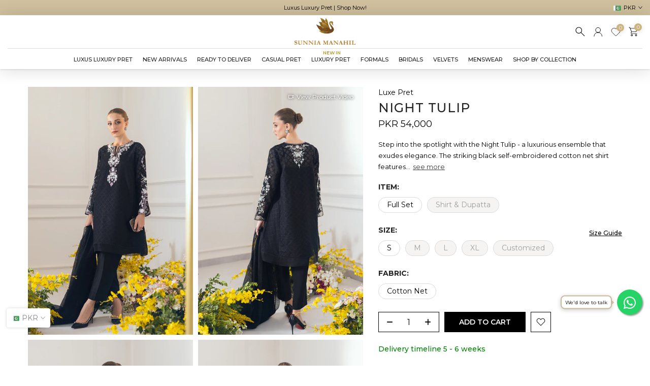

--- FILE ---
content_type: text/html; charset=utf-8
request_url: https://sunniamanahil.com/products/night-tulip
body_size: 55289
content:
<!doctype html><html
  class="sr4p-theme sr4-wrapper__full_width rtl_false swatch_color_style_2 pr_border_style_1 pr_img_effect_2 enable_eff_img1_true badge_shape_2 css_for_wis_app_true sr4-lzcus-true shadow_round_img_false sr4-header__bottom is-remove-unavai-1 t4_compare_false sr4-sidebar-qv sr4-cart-count-0 sr4-pr-ellipsis-false
 no-js"
  lang="en"
  
>
  <head>
    <meta charset="utf-8">
    <meta http-equiv="X-UA-Compatible" content="IE=edge">
    <meta
      name="viewport"
      content="width=device-width, initial-scale=1, height=device-height, minimum-scale=1.0, maximum-scale=1.0"
    >
    <meta name="theme-color" content="#fff">
    <link rel="canonical" href="https://sunniamanahil.com/products/night-tulip">
    <link
      rel="preconnect"
      href="https://cdn.shopify.com"
      crossorigin
    >
    <link
      rel="stylesheet"
      href="https://cdnjs.cloudflare.com/ajax/libs/font-awesome/6.4.0/css/brands.min.css"
      integrity="sha512-9YHSK59/rjvhtDcY/b+4rdnl0V4LPDWdkKceBl8ZLF5TB6745ml1AfluEU6dFWqwDw9lPvnauxFgpKvJqp7jiQ=="
      crossorigin="anonymous"
      referrerpolicy="no-referrer"
    >
    <link rel="stylesheet" href="https://cdnjs.cloudflare.com/ajax/libs/font-awesome/4.7.0/css/font-awesome.min.css">
    <link
      rel="stylesheet"
      href="https://cdnjs.cloudflare.com/ajax/libs/font-awesome/6.6.0/css/all.min.css"
      integrity="sha512-Kc323vGBEqzTmouAECnVceyQqyqdsSiqLQISBL29aUW4U/M7pSPA/gEUZQqv1cwx4OnYxTxve5UMg5GT6L4JJg=="
      crossorigin="anonymous"
      referrerpolicy="no-referrer"
    >
    <link
      rel="stylesheet"
      href="https://cdnjs.cloudflare.com/ajax/libs/font-awesome/6.6.0/css/all.min.css"
      integrity="sha512-Kc323vGBEqzTmouAECnVceyQqyqdsSiqLQISBL29aUW4U/M7pSPA/gEUZQqv1cwx4OnYxTxve5UMg5GT6L4JJg=="
      crossorigin="anonymous"
      referrerpolicy="no-referrer"
    ><link
        rel="shortcut icon"
        type="image/png"
        href="//sunniamanahil.com/cdn/shop/files/Untitled-1.png?v=1638695025&width=32"
      ><link
        rel="apple-touch-icon-precomposed"
        type="image/png"
        sizes="152x152"
        href="//sunniamanahil.com/cdn/shop/files/Untitled-1.png?v=1638695025&width=152"
      ><title>Night Tulip &ndash; Sunnia Manahil</title>
      <meta
        name="description"
        content="Step into the spotlight with the Night Tulip - a luxurious ensemble that exudes elegance. The striking black self-embroidered cotton net shirt features a delicate hand-embroidered butterfly and floral design, while the intricate cotton net dupatta has organza detailing that adds a touch of sophistication to the outfit."
      ><meta name="keywords" content="Night Tulip, Sunnia Manahil, sunniamanahil.com"/><meta name="author" content="The4">

<meta property="og:site_name" content="Sunnia Manahil">
<meta property="og:url" content="https://sunniamanahil.com/products/night-tulip">
<meta property="og:title" content="Night Tulip">
<meta property="og:type" content="product">
<meta property="og:description" content="Step into the spotlight with the Night Tulip - a luxurious ensemble that exudes elegance. The striking black self-embroidered cotton net shirt features a delicate hand-embroidered butterfly and floral design, while the intricate cotton net dupatta has organza detailing that adds a touch of sophistication to the outfit."><meta property="og:image" content="http://sunniamanahil.com/cdn/shop/files/032A8169.jpg?v=1752911872">
  <meta property="og:image:secure_url" content="https://sunniamanahil.com/cdn/shop/files/032A8169.jpg?v=1752911872">
  <meta property="og:image:width" content="853">
  <meta property="og:image:height" content="1280"><meta property="og:price:amount" content="54,000">
  <meta property="og:price:currency" content="PKR"><meta name="twitter:card" content="summary_large_image">
<meta name="twitter:title" content="Night Tulip">
<meta name="twitter:description" content="Step into the spotlight with the Night Tulip - a luxurious ensemble that exudes elegance. The striking black self-embroidered cotton net shirt features a delicate hand-embroidered butterfly and floral design, while the intricate cotton net dupatta has organza detailing that adds a touch of sophistication to the outfit."><script src="//sunniamanahil.com/cdn/shop/t/123/assets/lazysizes.min.js?v=36026001577115686891759229291" async="async"></script>
    <script src="//sunniamanahil.com/cdn/shop/t/123/assets/global.min.js?v=145277924508685056301759229291" defer="defer"></script>
    <script>window.performance && window.performance.mark && window.performance.mark('shopify.content_for_header.start');</script><meta id="shopify-digital-wallet" name="shopify-digital-wallet" content="/61264232692/digital_wallets/dialog">
<link rel="alternate" type="application/json+oembed" href="https://sunniamanahil.com/products/night-tulip.oembed">
<script async="async" src="/checkouts/internal/preloads.js?locale=en-PK"></script>
<script id="shopify-features" type="application/json">{"accessToken":"8eeb8cd60771017f43756b84a8bf217f","betas":["rich-media-storefront-analytics"],"domain":"sunniamanahil.com","predictiveSearch":true,"shopId":61264232692,"locale":"en"}</script>
<script>var Shopify = Shopify || {};
Shopify.shop = "sunniamanahil.myshopify.com";
Shopify.locale = "en";
Shopify.currency = {"active":"PKR","rate":"1.0"};
Shopify.country = "PK";
Shopify.theme = {"name":"bilkul-fresh-hai","id":154838761716,"schema_name":"Jojo","schema_version":"1.0","theme_store_id":null,"role":"main"};
Shopify.theme.handle = "null";
Shopify.theme.style = {"id":null,"handle":null};
Shopify.cdnHost = "sunniamanahil.com/cdn";
Shopify.routes = Shopify.routes || {};
Shopify.routes.root = "/";</script>
<script type="module">!function(o){(o.Shopify=o.Shopify||{}).modules=!0}(window);</script>
<script>!function(o){function n(){var o=[];function n(){o.push(Array.prototype.slice.apply(arguments))}return n.q=o,n}var t=o.Shopify=o.Shopify||{};t.loadFeatures=n(),t.autoloadFeatures=n()}(window);</script>
<script id="shop-js-analytics" type="application/json">{"pageType":"product"}</script>
<script defer="defer" async type="module" src="//sunniamanahil.com/cdn/shopifycloud/shop-js/modules/v2/client.init-shop-cart-sync_BdyHc3Nr.en.esm.js"></script>
<script defer="defer" async type="module" src="//sunniamanahil.com/cdn/shopifycloud/shop-js/modules/v2/chunk.common_Daul8nwZ.esm.js"></script>
<script type="module">
  await import("//sunniamanahil.com/cdn/shopifycloud/shop-js/modules/v2/client.init-shop-cart-sync_BdyHc3Nr.en.esm.js");
await import("//sunniamanahil.com/cdn/shopifycloud/shop-js/modules/v2/chunk.common_Daul8nwZ.esm.js");

  window.Shopify.SignInWithShop?.initShopCartSync?.({"fedCMEnabled":true,"windoidEnabled":true});

</script>
<script>(function() {
  var isLoaded = false;
  function asyncLoad() {
    if (isLoaded) return;
    isLoaded = true;
    var urls = ["https:\/\/chimpstatic.com\/mcjs-connected\/js\/users\/052b5ab1d31b54fa4ef178a93\/1d07b2cd850be164c478e49ec.js?shop=sunniamanahil.myshopify.com"];
    for (var i = 0; i < urls.length; i++) {
      var s = document.createElement('script');
      s.type = 'text/javascript';
      s.async = true;
      s.src = urls[i];
      var x = document.getElementsByTagName('script')[0];
      x.parentNode.insertBefore(s, x);
    }
  };
  if(window.attachEvent) {
    window.attachEvent('onload', asyncLoad);
  } else {
    window.addEventListener('load', asyncLoad, false);
  }
})();</script>
<script id="__st">var __st={"a":61264232692,"offset":18000,"reqid":"2f3522eb-dc38-4ec9-b919-f16056b00c07-1769000519","pageurl":"sunniamanahil.com\/products\/night-tulip","u":"1b919e6023eb","p":"product","rtyp":"product","rid":8121892897012};</script>
<script>window.ShopifyPaypalV4VisibilityTracking = true;</script>
<script id="captcha-bootstrap">!function(){'use strict';const t='contact',e='account',n='new_comment',o=[[t,t],['blogs',n],['comments',n],[t,'customer']],c=[[e,'customer_login'],[e,'guest_login'],[e,'recover_customer_password'],[e,'create_customer']],r=t=>t.map((([t,e])=>`form[action*='/${t}']:not([data-nocaptcha='true']) input[name='form_type'][value='${e}']`)).join(','),a=t=>()=>t?[...document.querySelectorAll(t)].map((t=>t.form)):[];function s(){const t=[...o],e=r(t);return a(e)}const i='password',u='form_key',d=['recaptcha-v3-token','g-recaptcha-response','h-captcha-response',i],f=()=>{try{return window.sessionStorage}catch{return}},m='__shopify_v',_=t=>t.elements[u];function p(t,e,n=!1){try{const o=window.sessionStorage,c=JSON.parse(o.getItem(e)),{data:r}=function(t){const{data:e,action:n}=t;return t[m]||n?{data:e,action:n}:{data:t,action:n}}(c);for(const[e,n]of Object.entries(r))t.elements[e]&&(t.elements[e].value=n);n&&o.removeItem(e)}catch(o){console.error('form repopulation failed',{error:o})}}const l='form_type',E='cptcha';function T(t){t.dataset[E]=!0}const w=window,h=w.document,L='Shopify',v='ce_forms',y='captcha';let A=!1;((t,e)=>{const n=(g='f06e6c50-85a8-45c8-87d0-21a2b65856fe',I='https://cdn.shopify.com/shopifycloud/storefront-forms-hcaptcha/ce_storefront_forms_captcha_hcaptcha.v1.5.2.iife.js',D={infoText:'Protected by hCaptcha',privacyText:'Privacy',termsText:'Terms'},(t,e,n)=>{const o=w[L][v],c=o.bindForm;if(c)return c(t,g,e,D).then(n);var r;o.q.push([[t,g,e,D],n]),r=I,A||(h.body.append(Object.assign(h.createElement('script'),{id:'captcha-provider',async:!0,src:r})),A=!0)});var g,I,D;w[L]=w[L]||{},w[L][v]=w[L][v]||{},w[L][v].q=[],w[L][y]=w[L][y]||{},w[L][y].protect=function(t,e){n(t,void 0,e),T(t)},Object.freeze(w[L][y]),function(t,e,n,w,h,L){const[v,y,A,g]=function(t,e,n){const i=e?o:[],u=t?c:[],d=[...i,...u],f=r(d),m=r(i),_=r(d.filter((([t,e])=>n.includes(e))));return[a(f),a(m),a(_),s()]}(w,h,L),I=t=>{const e=t.target;return e instanceof HTMLFormElement?e:e&&e.form},D=t=>v().includes(t);t.addEventListener('submit',(t=>{const e=I(t);if(!e)return;const n=D(e)&&!e.dataset.hcaptchaBound&&!e.dataset.recaptchaBound,o=_(e),c=g().includes(e)&&(!o||!o.value);(n||c)&&t.preventDefault(),c&&!n&&(function(t){try{if(!f())return;!function(t){const e=f();if(!e)return;const n=_(t);if(!n)return;const o=n.value;o&&e.removeItem(o)}(t);const e=Array.from(Array(32),(()=>Math.random().toString(36)[2])).join('');!function(t,e){_(t)||t.append(Object.assign(document.createElement('input'),{type:'hidden',name:u})),t.elements[u].value=e}(t,e),function(t,e){const n=f();if(!n)return;const o=[...t.querySelectorAll(`input[type='${i}']`)].map((({name:t})=>t)),c=[...d,...o],r={};for(const[a,s]of new FormData(t).entries())c.includes(a)||(r[a]=s);n.setItem(e,JSON.stringify({[m]:1,action:t.action,data:r}))}(t,e)}catch(e){console.error('failed to persist form',e)}}(e),e.submit())}));const S=(t,e)=>{t&&!t.dataset[E]&&(n(t,e.some((e=>e===t))),T(t))};for(const o of['focusin','change'])t.addEventListener(o,(t=>{const e=I(t);D(e)&&S(e,y())}));const B=e.get('form_key'),M=e.get(l),P=B&&M;t.addEventListener('DOMContentLoaded',(()=>{const t=y();if(P)for(const e of t)e.elements[l].value===M&&p(e,B);[...new Set([...A(),...v().filter((t=>'true'===t.dataset.shopifyCaptcha))])].forEach((e=>S(e,t)))}))}(h,new URLSearchParams(w.location.search),n,t,e,['guest_login'])})(!0,!0)}();</script>
<script integrity="sha256-4kQ18oKyAcykRKYeNunJcIwy7WH5gtpwJnB7kiuLZ1E=" data-source-attribution="shopify.loadfeatures" defer="defer" src="//sunniamanahil.com/cdn/shopifycloud/storefront/assets/storefront/load_feature-a0a9edcb.js" crossorigin="anonymous"></script>
<script data-source-attribution="shopify.dynamic_checkout.dynamic.init">var Shopify=Shopify||{};Shopify.PaymentButton=Shopify.PaymentButton||{isStorefrontPortableWallets:!0,init:function(){window.Shopify.PaymentButton.init=function(){};var t=document.createElement("script");t.src="https://sunniamanahil.com/cdn/shopifycloud/portable-wallets/latest/portable-wallets.en.js",t.type="module",document.head.appendChild(t)}};
</script>
<script data-source-attribution="shopify.dynamic_checkout.buyer_consent">
  function portableWalletsHideBuyerConsent(e){var t=document.getElementById("shopify-buyer-consent"),n=document.getElementById("shopify-subscription-policy-button");t&&n&&(t.classList.add("hidden"),t.setAttribute("aria-hidden","true"),n.removeEventListener("click",e))}function portableWalletsShowBuyerConsent(e){var t=document.getElementById("shopify-buyer-consent"),n=document.getElementById("shopify-subscription-policy-button");t&&n&&(t.classList.remove("hidden"),t.removeAttribute("aria-hidden"),n.addEventListener("click",e))}window.Shopify?.PaymentButton&&(window.Shopify.PaymentButton.hideBuyerConsent=portableWalletsHideBuyerConsent,window.Shopify.PaymentButton.showBuyerConsent=portableWalletsShowBuyerConsent);
</script>
<script data-source-attribution="shopify.dynamic_checkout.cart.bootstrap">document.addEventListener("DOMContentLoaded",(function(){function t(){return document.querySelector("shopify-accelerated-checkout-cart, shopify-accelerated-checkout")}if(t())Shopify.PaymentButton.init();else{new MutationObserver((function(e,n){t()&&(Shopify.PaymentButton.init(),n.disconnect())})).observe(document.body,{childList:!0,subtree:!0})}}));
</script>

<script>window.performance && window.performance.mark && window.performance.mark('shopify.content_for_header.end');</script>
<link rel="preconnect" href="https://fonts.googleapis.com">
  <link
    rel="preconnect"
    href="https://fonts.gstatic.com"
    crossorigin><link
    rel="stylesheet"
    href="https://fonts.googleapis.com/css?family=Montserrat:300,300i,400,400i,500,500i,600,600i,700,700i,800,800i|Figtree:300,300i,400,400i,500,500i,600,600i,700,700i,800,800i&display=swap"
    media="print"
    onload="this.media='all'"><link href="//sunniamanahil.com/cdn/shop/t/123/assets/base.css?v=36190839611734984221765193220" rel="stylesheet" type="text/css" media="all" /><style data-shopify>:root  {

  /* CSS Variables */
  --wrapper-mw: 1420px;
  --font-family-1: Montserrat;
  --font-family-2: Montserrat;
  --font-family-3: Figtree;
  --font-body-family: Montserrat
;
  --font-heading-family: Montserrat
;


--sr4-success-color: #428445;
--sr4-success-color-rgb: 66, 132, 69;
--sr4-warning-color: #e0b252;
--sr4-warning-color-rgb: 224, 178, 82;
--sr4-error-color: #EB001B;
--sr4-error-color-rgb: 235, 0, 27;
--sr4-light-color: #ffffff;
--sr4-dark-color: #222222;
--sr4-highlight-color: #ec0101;
--sr4-tooltip-background: #383838;
--sr4-tooltip-color: #fff;
--primary-sw-color: #333;
--primary-sw-color-rgb: 51, 51, 51;
--border-sw-color: #ddd;
--secondary-sw-color: #878787;
--primary-price-color: #ec0101;
--secondary-price-color: #878787;

--sr4-body-background: #fff
;
--text-color: #000000;
--text-color-rgb: 0, 0, 0;
--heading-color: #000000;
--accent-color: #000000;
--accent-color-rgb: 0, 0, 0;
--accent-color-darken: #000000;
--accent-color-hover: var(--accent-color-darken);
--secondary-color: #000000;
--secondary-color-rgb: 0, 0, 0;
--link-color: #000000;
--link-color-hover: #000000;
--border-color: #ddd;
--border-color-rgb: 221, 221, 221;
--border-primary-color: #000000;
--button-background: #000000;
--button-color: #fff;
--button-background-hover: #000000;
--button-color-hover: #fff;

--sale-badge-background: #ac1818;
--sale-badge-color: #fff;
--new-badge-background: #109533;
--new-badge-color: #fff;
--preorder-badge-background: #0774d7;
--preorder-badge-color: #fff;
--soldout-badge-background: #999999;
--soldout-badge-color: #fff;
--custom-badge-background: #333333;
--custom-badge-color: #fff;/* Shopify related variables */
--payment-terms-background-color: ;

--lz-background: #f5f5f5;
--lz-img: url("//sunniamanahil.com/cdn/shop/t/123/assets/t4s_loader.svg?v=176440492911370761081759229327");--lz-img-cus: url("//sunniamanahil.com/cdn/shop/files/LOADER.png?v=1638111953&width=180");
  --lz-size-cus: 100px;}

html {
  font-size: 62.5%;
  height: 100%;
}

body {
  margin: 0;
  overflow-x: hidden;
  font-size: 14px;
  letter-spacing: 0px;
  color: var(--text-color);
  font-family: var(--font-body-family);
  line-height: 1.7;
  font-weight: 400;
  -webkit-font-smoothing: auto;
  -moz-osx-font-smoothing: auto;
}


/*
   @media screen and (min-width: 750px) {
   body {
   font-size: 1.6rem;
   }
   }
*/

h1,
h2,
h3,
h4,
h5,
h6,
.sr4_as_title {
  color: var(--heading-color);
  font-family: var(--font-heading-family);
  line-height: 1.4;
  font-weight: 600;
  letter-spacing: 0px;
}
h1 {
  font-size: 37px
}
h2 {
  font-size: 29px
}
h3 {
  font-size: 23px
}
h4 {
  font-size: 18px
}
h5 {
  font-size: 17px
}
h6 {
  font-size: 15.5px
}
a,
.sr4_as_link {
  /* font-family: var(--font-link-family); */
  color: var(--link-color);
}
a:hover,
.sr4_as_link:hover {
  color: var(--link-color-hover);
}
button,
input,
optgroup,
select,
textarea {
  border-color: var(--border-color);
}
.sr4_as_button,
button,
input[type="button"]:not(.sr4-btn),
input[type="reset"],
input[type="submit"]:not(.sr4-btn) {
  font-family: var(--font-button-family);
  color: var(--button-color);
  background-color: var(--button-background);
  border-color: var(--button-background);
}
.sr4_as_button:hover,
button:hover,
input[type="button"]:not(.sr4-btn):hover,
input[type="reset"]:hover,
input[type="submit"]:not(.sr4-btn):hover {
  color: var(--button-color-hover);
  background-color: var(--button-background-hover);
  border-color: var(--button-background-hover);
}

.sr4-cp,
.sr4-color-accent {
  color: var(--accent-color)
}.sr4-ct,
.sr4-color-text {
  color: var(--text-color)
}.sr4-ch,
.sr4s-color-heading {
  color: var(--heading-color)
}.sr4-csecondary {
  color: var(--secondary-color)
}

.sr4-fnt-fm-1 {
  font-family: var(--font-family-1) !important;
}
.sr4-fnt-fm-2 {
  font-family: var(--font-family-2) !important;
}
.sr4-fnt-fm-3 {
  font-family: var(--font-family-3) !important;
}
.sr4-cr {
  color: var(--sr4-highlight-color);
}
.sr4-price__sale {
  color: var(--primary-price-color);
}.sr4-fix-overflow.sr4-row {
  max-width: 100vw;
  margin-left: auto;
  margin-right: auto;
}
.lazyloadsr4-opt {
  opacity: 1 !important;
  transition: opacity 0s
  , transform 1s !important;
}
.sr4-d-block {
  display: block;
}
.sr4-d-none {
  display: none;
}
@media (min-width: 768px) {
  .sr4-d-md-block {
    display: block;
  }
  .sr4-d-md-none {
    display: none;
  }
}
@media (min-width: 1025px) {
  .sr4-d-lg-block {
    display: block;
  }
  .sr4-d-lg-none {
    display: none;
  }
}.sr4-product .sr4-product-sizes > span.sr4-product-sizes--sold-out,
  .sr4-product .sr4-product-sizes[data-size="1"] > span:after {
    display: none;
  }</style><script>
   const sr4XMLHttpRequest = window.XMLHttpRequest, documentElementsr4 = document.documentElement; documentElementsr4.className = documentElementsr4.className.replace('no-js', 'js');function loadImagesr4(_this) { _this.classList.add('lazyloadsr4ed')};(function() { const matchMediaHoversr4 = (window.matchMedia('(-moz-touch-enabled: 1), (hover: none)')).matches; documentElementsr4.className += ((window.CSS && window.CSS.supports('(position: sticky) or (position: -webkit-sticky)')) ? ' sr4p-sticky' : ' sr4p-no-sticky'); documentElementsr4.className += matchMediaHoversr4 ? ' sr4p-no-hover' : ' sr4p-hover'; window.onpageshow = function() { if (performance.navigation.type === 2) {document.dispatchEvent(new CustomEvent('cart:refresh'))} }; if (!matchMediaHoversr4 && window.width > 1024) { document.addEventListener('mousemove', function(evt) { documentElementsr4.classList.replace('sr4p-no-hover','sr4p-hover'); document.dispatchEvent(new CustomEvent('theme:hover')); }, {once : true} ); } }());</script><style>
        body.scroll-lock {
            overflow: hidden;
        }
      
    </style>
    <!-- Meta Pixel Code -->

    <script>
      !function(f,b,e,v,n,t,s)
      {if(f.fbq)return;n=f.fbq=function(){n.callMethod?
      n.callMethod.apply(n,arguments):n.queue.push(arguments)};
      if(!f._fbq)f._fbq=n;n.push=n;n.loaded=!0;n.version='2.0';
      n.queue=[];t=b.createElement(e);t.async=!0;
      t.src=v;s=b.getElementsByTagName(e)[0];
      s.parentNode.insertBefore(t,s)}(window, document,'script',
      'https://connect.facebook.net/en_US/fbevents.js');
      fbq('init', '462103734699100');
      fbq('track', 'PageView');
      fbq('track', 'ViewContent', {
        content_ids: ['8121892897012'],
        content_name: 'Night Tulip',
        currency: 'PKR',
        value: 54000
      });
        fbq('track', 'AddToCart', {
          content_ids: ['8121892897012'],
          content_name:  'Night Tulip',
          currency: 'PKR',
          value: 54000
        });
       fbq('track', 'AddPaymentInfo');
      fbq('track', 'InitiateCheckout');
      fbq('track', 'Purchase', {
          currency: 'PKR',
          value:54000
        });
    </script>

    <noscript
      ><img
        height="1"
        width="1"
        style="display:none"
        src="https://www.facebook.com/tr?id=462103734699100&ev=PageView&noscript=1"
    ></noscript>
    <!-- End Meta Pixel Code -->
  <link href="https://monorail-edge.shopifysvc.com" rel="dns-prefetch">
<script>(function(){if ("sendBeacon" in navigator && "performance" in window) {try {var session_token_from_headers = performance.getEntriesByType('navigation')[0].serverTiming.find(x => x.name == '_s').description;} catch {var session_token_from_headers = undefined;}var session_cookie_matches = document.cookie.match(/_shopify_s=([^;]*)/);var session_token_from_cookie = session_cookie_matches && session_cookie_matches.length === 2 ? session_cookie_matches[1] : "";var session_token = session_token_from_headers || session_token_from_cookie || "";function handle_abandonment_event(e) {var entries = performance.getEntries().filter(function(entry) {return /monorail-edge.shopifysvc.com/.test(entry.name);});if (!window.abandonment_tracked && entries.length === 0) {window.abandonment_tracked = true;var currentMs = Date.now();var navigation_start = performance.timing.navigationStart;var payload = {shop_id: 61264232692,url: window.location.href,navigation_start,duration: currentMs - navigation_start,session_token,page_type: "product"};window.navigator.sendBeacon("https://monorail-edge.shopifysvc.com/v1/produce", JSON.stringify({schema_id: "online_store_buyer_site_abandonment/1.1",payload: payload,metadata: {event_created_at_ms: currentMs,event_sent_at_ms: currentMs}}));}}window.addEventListener('pagehide', handle_abandonment_event);}}());</script>
<script id="web-pixels-manager-setup">(function e(e,d,r,n,o){if(void 0===o&&(o={}),!Boolean(null===(a=null===(i=window.Shopify)||void 0===i?void 0:i.analytics)||void 0===a?void 0:a.replayQueue)){var i,a;window.Shopify=window.Shopify||{};var t=window.Shopify;t.analytics=t.analytics||{};var s=t.analytics;s.replayQueue=[],s.publish=function(e,d,r){return s.replayQueue.push([e,d,r]),!0};try{self.performance.mark("wpm:start")}catch(e){}var l=function(){var e={modern:/Edge?\/(1{2}[4-9]|1[2-9]\d|[2-9]\d{2}|\d{4,})\.\d+(\.\d+|)|Firefox\/(1{2}[4-9]|1[2-9]\d|[2-9]\d{2}|\d{4,})\.\d+(\.\d+|)|Chrom(ium|e)\/(9{2}|\d{3,})\.\d+(\.\d+|)|(Maci|X1{2}).+ Version\/(15\.\d+|(1[6-9]|[2-9]\d|\d{3,})\.\d+)([,.]\d+|)( \(\w+\)|)( Mobile\/\w+|) Safari\/|Chrome.+OPR\/(9{2}|\d{3,})\.\d+\.\d+|(CPU[ +]OS|iPhone[ +]OS|CPU[ +]iPhone|CPU IPhone OS|CPU iPad OS)[ +]+(15[._]\d+|(1[6-9]|[2-9]\d|\d{3,})[._]\d+)([._]\d+|)|Android:?[ /-](13[3-9]|1[4-9]\d|[2-9]\d{2}|\d{4,})(\.\d+|)(\.\d+|)|Android.+Firefox\/(13[5-9]|1[4-9]\d|[2-9]\d{2}|\d{4,})\.\d+(\.\d+|)|Android.+Chrom(ium|e)\/(13[3-9]|1[4-9]\d|[2-9]\d{2}|\d{4,})\.\d+(\.\d+|)|SamsungBrowser\/([2-9]\d|\d{3,})\.\d+/,legacy:/Edge?\/(1[6-9]|[2-9]\d|\d{3,})\.\d+(\.\d+|)|Firefox\/(5[4-9]|[6-9]\d|\d{3,})\.\d+(\.\d+|)|Chrom(ium|e)\/(5[1-9]|[6-9]\d|\d{3,})\.\d+(\.\d+|)([\d.]+$|.*Safari\/(?![\d.]+ Edge\/[\d.]+$))|(Maci|X1{2}).+ Version\/(10\.\d+|(1[1-9]|[2-9]\d|\d{3,})\.\d+)([,.]\d+|)( \(\w+\)|)( Mobile\/\w+|) Safari\/|Chrome.+OPR\/(3[89]|[4-9]\d|\d{3,})\.\d+\.\d+|(CPU[ +]OS|iPhone[ +]OS|CPU[ +]iPhone|CPU IPhone OS|CPU iPad OS)[ +]+(10[._]\d+|(1[1-9]|[2-9]\d|\d{3,})[._]\d+)([._]\d+|)|Android:?[ /-](13[3-9]|1[4-9]\d|[2-9]\d{2}|\d{4,})(\.\d+|)(\.\d+|)|Mobile Safari.+OPR\/([89]\d|\d{3,})\.\d+\.\d+|Android.+Firefox\/(13[5-9]|1[4-9]\d|[2-9]\d{2}|\d{4,})\.\d+(\.\d+|)|Android.+Chrom(ium|e)\/(13[3-9]|1[4-9]\d|[2-9]\d{2}|\d{4,})\.\d+(\.\d+|)|Android.+(UC? ?Browser|UCWEB|U3)[ /]?(15\.([5-9]|\d{2,})|(1[6-9]|[2-9]\d|\d{3,})\.\d+)\.\d+|SamsungBrowser\/(5\.\d+|([6-9]|\d{2,})\.\d+)|Android.+MQ{2}Browser\/(14(\.(9|\d{2,})|)|(1[5-9]|[2-9]\d|\d{3,})(\.\d+|))(\.\d+|)|K[Aa][Ii]OS\/(3\.\d+|([4-9]|\d{2,})\.\d+)(\.\d+|)/},d=e.modern,r=e.legacy,n=navigator.userAgent;return n.match(d)?"modern":n.match(r)?"legacy":"unknown"}(),u="modern"===l?"modern":"legacy",c=(null!=n?n:{modern:"",legacy:""})[u],f=function(e){return[e.baseUrl,"/wpm","/b",e.hashVersion,"modern"===e.buildTarget?"m":"l",".js"].join("")}({baseUrl:d,hashVersion:r,buildTarget:u}),m=function(e){var d=e.version,r=e.bundleTarget,n=e.surface,o=e.pageUrl,i=e.monorailEndpoint;return{emit:function(e){var a=e.status,t=e.errorMsg,s=(new Date).getTime(),l=JSON.stringify({metadata:{event_sent_at_ms:s},events:[{schema_id:"web_pixels_manager_load/3.1",payload:{version:d,bundle_target:r,page_url:o,status:a,surface:n,error_msg:t},metadata:{event_created_at_ms:s}}]});if(!i)return console&&console.warn&&console.warn("[Web Pixels Manager] No Monorail endpoint provided, skipping logging."),!1;try{return self.navigator.sendBeacon.bind(self.navigator)(i,l)}catch(e){}var u=new XMLHttpRequest;try{return u.open("POST",i,!0),u.setRequestHeader("Content-Type","text/plain"),u.send(l),!0}catch(e){return console&&console.warn&&console.warn("[Web Pixels Manager] Got an unhandled error while logging to Monorail."),!1}}}}({version:r,bundleTarget:l,surface:e.surface,pageUrl:self.location.href,monorailEndpoint:e.monorailEndpoint});try{o.browserTarget=l,function(e){var d=e.src,r=e.async,n=void 0===r||r,o=e.onload,i=e.onerror,a=e.sri,t=e.scriptDataAttributes,s=void 0===t?{}:t,l=document.createElement("script"),u=document.querySelector("head"),c=document.querySelector("body");if(l.async=n,l.src=d,a&&(l.integrity=a,l.crossOrigin="anonymous"),s)for(var f in s)if(Object.prototype.hasOwnProperty.call(s,f))try{l.dataset[f]=s[f]}catch(e){}if(o&&l.addEventListener("load",o),i&&l.addEventListener("error",i),u)u.appendChild(l);else{if(!c)throw new Error("Did not find a head or body element to append the script");c.appendChild(l)}}({src:f,async:!0,onload:function(){if(!function(){var e,d;return Boolean(null===(d=null===(e=window.Shopify)||void 0===e?void 0:e.analytics)||void 0===d?void 0:d.initialized)}()){var d=window.webPixelsManager.init(e)||void 0;if(d){var r=window.Shopify.analytics;r.replayQueue.forEach((function(e){var r=e[0],n=e[1],o=e[2];d.publishCustomEvent(r,n,o)})),r.replayQueue=[],r.publish=d.publishCustomEvent,r.visitor=d.visitor,r.initialized=!0}}},onerror:function(){return m.emit({status:"failed",errorMsg:"".concat(f," has failed to load")})},sri:function(e){var d=/^sha384-[A-Za-z0-9+/=]+$/;return"string"==typeof e&&d.test(e)}(c)?c:"",scriptDataAttributes:o}),m.emit({status:"loading"})}catch(e){m.emit({status:"failed",errorMsg:(null==e?void 0:e.message)||"Unknown error"})}}})({shopId: 61264232692,storefrontBaseUrl: "https://sunniamanahil.com",extensionsBaseUrl: "https://extensions.shopifycdn.com/cdn/shopifycloud/web-pixels-manager",monorailEndpoint: "https://monorail-edge.shopifysvc.com/unstable/produce_batch",surface: "storefront-renderer",enabledBetaFlags: ["2dca8a86"],webPixelsConfigList: [{"id":"510394612","configuration":"{\"config\":\"{\\\"pixel_id\\\":\\\"G-1S815LJL0H\\\",\\\"gtag_events\\\":[{\\\"type\\\":\\\"purchase\\\",\\\"action_label\\\":\\\"G-1S815LJL0H\\\"},{\\\"type\\\":\\\"page_view\\\",\\\"action_label\\\":\\\"G-1S815LJL0H\\\"},{\\\"type\\\":\\\"view_item\\\",\\\"action_label\\\":\\\"G-1S815LJL0H\\\"},{\\\"type\\\":\\\"search\\\",\\\"action_label\\\":\\\"G-1S815LJL0H\\\"},{\\\"type\\\":\\\"add_to_cart\\\",\\\"action_label\\\":\\\"G-1S815LJL0H\\\"},{\\\"type\\\":\\\"begin_checkout\\\",\\\"action_label\\\":\\\"G-1S815LJL0H\\\"},{\\\"type\\\":\\\"add_payment_info\\\",\\\"action_label\\\":\\\"G-1S815LJL0H\\\"}],\\\"enable_monitoring_mode\\\":false}\"}","eventPayloadVersion":"v1","runtimeContext":"OPEN","scriptVersion":"b2a88bafab3e21179ed38636efcd8a93","type":"APP","apiClientId":1780363,"privacyPurposes":[],"dataSharingAdjustments":{"protectedCustomerApprovalScopes":["read_customer_address","read_customer_email","read_customer_name","read_customer_personal_data","read_customer_phone"]}},{"id":"235045108","configuration":"{\"pixel_id\":\"404080264605944\",\"pixel_type\":\"facebook_pixel\",\"metaapp_system_user_token\":\"-\"}","eventPayloadVersion":"v1","runtimeContext":"OPEN","scriptVersion":"ca16bc87fe92b6042fbaa3acc2fbdaa6","type":"APP","apiClientId":2329312,"privacyPurposes":["ANALYTICS","MARKETING","SALE_OF_DATA"],"dataSharingAdjustments":{"protectedCustomerApprovalScopes":["read_customer_address","read_customer_email","read_customer_name","read_customer_personal_data","read_customer_phone"]}},{"id":"shopify-app-pixel","configuration":"{}","eventPayloadVersion":"v1","runtimeContext":"STRICT","scriptVersion":"0450","apiClientId":"shopify-pixel","type":"APP","privacyPurposes":["ANALYTICS","MARKETING"]},{"id":"shopify-custom-pixel","eventPayloadVersion":"v1","runtimeContext":"LAX","scriptVersion":"0450","apiClientId":"shopify-pixel","type":"CUSTOM","privacyPurposes":["ANALYTICS","MARKETING"]}],isMerchantRequest: false,initData: {"shop":{"name":"Sunnia Manahil","paymentSettings":{"currencyCode":"PKR"},"myshopifyDomain":"sunniamanahil.myshopify.com","countryCode":"PK","storefrontUrl":"https:\/\/sunniamanahil.com"},"customer":null,"cart":null,"checkout":null,"productVariants":[{"price":{"amount":54000.0,"currencyCode":"PKR"},"product":{"title":"Night Tulip","vendor":"EDEN'23 Eid Collection","id":"8121892897012","untranslatedTitle":"Night Tulip","url":"\/products\/night-tulip","type":"Luxe Pret"},"id":"43960777638132","image":{"src":"\/\/sunniamanahil.com\/cdn\/shop\/files\/032A8169.jpg?v=1752911872"},"sku":"NIGHTTULIP-LP-SPD-AAA-S","title":"Full Set \/ S \/ Cotton Net","untranslatedTitle":"Full Set \/ S \/ Cotton Net"},{"price":{"amount":54000.0,"currencyCode":"PKR"},"product":{"title":"Night Tulip","vendor":"EDEN'23 Eid Collection","id":"8121892897012","untranslatedTitle":"Night Tulip","url":"\/products\/night-tulip","type":"Luxe Pret"},"id":"43960777670900","image":{"src":"\/\/sunniamanahil.com\/cdn\/shop\/files\/032A8169.jpg?v=1752911872"},"sku":"NIGHTTULIP-LP-SPD-AAA-M","title":"Full Set \/ M \/ Cotton Net","untranslatedTitle":"Full Set \/ M \/ Cotton Net"},{"price":{"amount":54000.0,"currencyCode":"PKR"},"product":{"title":"Night Tulip","vendor":"EDEN'23 Eid Collection","id":"8121892897012","untranslatedTitle":"Night Tulip","url":"\/products\/night-tulip","type":"Luxe Pret"},"id":"43960777703668","image":{"src":"\/\/sunniamanahil.com\/cdn\/shop\/files\/032A8169.jpg?v=1752911872"},"sku":"NIGHTTULIP-LP-SPD-AAA-L","title":"Full Set \/ L \/ Cotton Net","untranslatedTitle":"Full Set \/ L \/ Cotton Net"},{"price":{"amount":54000.0,"currencyCode":"PKR"},"product":{"title":"Night Tulip","vendor":"EDEN'23 Eid Collection","id":"8121892897012","untranslatedTitle":"Night Tulip","url":"\/products\/night-tulip","type":"Luxe Pret"},"id":"43960777736436","image":{"src":"\/\/sunniamanahil.com\/cdn\/shop\/files\/032A8169.jpg?v=1752911872"},"sku":"NIGHTTULIP-LP-SPD-AAA-XL","title":"Full Set \/ XL \/ Cotton Net","untranslatedTitle":"Full Set \/ XL \/ Cotton Net"},{"price":{"amount":54000.0,"currencyCode":"PKR"},"product":{"title":"Night Tulip","vendor":"EDEN'23 Eid Collection","id":"8121892897012","untranslatedTitle":"Night Tulip","url":"\/products\/night-tulip","type":"Luxe Pret"},"id":"44305820352756","image":{"src":"\/\/sunniamanahil.com\/cdn\/shop\/files\/032A8169.jpg?v=1752911872"},"sku":"NIGHTTULIP-LP-SPD-AAA-CUSTOM","title":"Full Set \/ Customized \/ Cotton Net","untranslatedTitle":"Full Set \/ Customized \/ Cotton Net"},{"price":{"amount":47000.0,"currencyCode":"PKR"},"product":{"title":"Night Tulip","vendor":"EDEN'23 Eid Collection","id":"8121892897012","untranslatedTitle":"Night Tulip","url":"\/products\/night-tulip","type":"Luxe Pret"},"id":"44762880180468","image":{"src":"\/\/sunniamanahil.com\/cdn\/shop\/files\/032A8169.jpg?v=1752911872"},"sku":"NIGHTTULIP-LP-SD-AAA-S","title":"Shirt \u0026 Dupatta \/ S \/ Cotton Net","untranslatedTitle":"Shirt \u0026 Dupatta \/ S \/ Cotton Net"},{"price":{"amount":47000.0,"currencyCode":"PKR"},"product":{"title":"Night Tulip","vendor":"EDEN'23 Eid Collection","id":"8121892897012","untranslatedTitle":"Night Tulip","url":"\/products\/night-tulip","type":"Luxe Pret"},"id":"44762880213236","image":{"src":"\/\/sunniamanahil.com\/cdn\/shop\/files\/032A8169.jpg?v=1752911872"},"sku":"NIGHTTULIP-LP-SD-AAA-M","title":"Shirt \u0026 Dupatta \/ M \/ Cotton Net","untranslatedTitle":"Shirt \u0026 Dupatta \/ M \/ Cotton Net"},{"price":{"amount":47000.0,"currencyCode":"PKR"},"product":{"title":"Night Tulip","vendor":"EDEN'23 Eid Collection","id":"8121892897012","untranslatedTitle":"Night Tulip","url":"\/products\/night-tulip","type":"Luxe Pret"},"id":"44762880246004","image":{"src":"\/\/sunniamanahil.com\/cdn\/shop\/files\/032A8169.jpg?v=1752911872"},"sku":"NIGHTTULIP-LP-SD-AAA-L","title":"Shirt \u0026 Dupatta \/ L \/ Cotton Net","untranslatedTitle":"Shirt \u0026 Dupatta \/ L \/ Cotton Net"},{"price":{"amount":47000.0,"currencyCode":"PKR"},"product":{"title":"Night Tulip","vendor":"EDEN'23 Eid Collection","id":"8121892897012","untranslatedTitle":"Night Tulip","url":"\/products\/night-tulip","type":"Luxe Pret"},"id":"44762880278772","image":{"src":"\/\/sunniamanahil.com\/cdn\/shop\/files\/032A8169.jpg?v=1752911872"},"sku":"NIGHTTULIP-LP-SD-AAA-XL","title":"Shirt \u0026 Dupatta \/ XL \/ Cotton Net","untranslatedTitle":"Shirt \u0026 Dupatta \/ XL \/ Cotton Net"},{"price":{"amount":47000.0,"currencyCode":"PKR"},"product":{"title":"Night Tulip","vendor":"EDEN'23 Eid Collection","id":"8121892897012","untranslatedTitle":"Night Tulip","url":"\/products\/night-tulip","type":"Luxe Pret"},"id":"44762880311540","image":{"src":"\/\/sunniamanahil.com\/cdn\/shop\/files\/032A8169.jpg?v=1752911872"},"sku":"NIGHTTULIP-LP-SD-AAA-CUSTOM","title":"Shirt \u0026 Dupatta \/ Customized \/ Cotton Net","untranslatedTitle":"Shirt \u0026 Dupatta \/ Customized \/ Cotton Net"}],"purchasingCompany":null},},"https://sunniamanahil.com/cdn","fcfee988w5aeb613cpc8e4bc33m6693e112",{"modern":"","legacy":""},{"shopId":"61264232692","storefrontBaseUrl":"https:\/\/sunniamanahil.com","extensionBaseUrl":"https:\/\/extensions.shopifycdn.com\/cdn\/shopifycloud\/web-pixels-manager","surface":"storefront-renderer","enabledBetaFlags":"[\"2dca8a86\"]","isMerchantRequest":"false","hashVersion":"fcfee988w5aeb613cpc8e4bc33m6693e112","publish":"custom","events":"[[\"page_viewed\",{}],[\"product_viewed\",{\"productVariant\":{\"price\":{\"amount\":54000.0,\"currencyCode\":\"PKR\"},\"product\":{\"title\":\"Night Tulip\",\"vendor\":\"EDEN'23 Eid Collection\",\"id\":\"8121892897012\",\"untranslatedTitle\":\"Night Tulip\",\"url\":\"\/products\/night-tulip\",\"type\":\"Luxe Pret\"},\"id\":\"43960777638132\",\"image\":{\"src\":\"\/\/sunniamanahil.com\/cdn\/shop\/files\/032A8169.jpg?v=1752911872\"},\"sku\":\"NIGHTTULIP-LP-SPD-AAA-S\",\"title\":\"Full Set \/ S \/ Cotton Net\",\"untranslatedTitle\":\"Full Set \/ S \/ Cotton Net\"}}]]"});</script><script>
  window.ShopifyAnalytics = window.ShopifyAnalytics || {};
  window.ShopifyAnalytics.meta = window.ShopifyAnalytics.meta || {};
  window.ShopifyAnalytics.meta.currency = 'PKR';
  var meta = {"product":{"id":8121892897012,"gid":"gid:\/\/shopify\/Product\/8121892897012","vendor":"EDEN'23 Eid Collection","type":"Luxe Pret","handle":"night-tulip","variants":[{"id":43960777638132,"price":5400000,"name":"Night Tulip - Full Set \/ S \/ Cotton Net","public_title":"Full Set \/ S \/ Cotton Net","sku":"NIGHTTULIP-LP-SPD-AAA-S"},{"id":43960777670900,"price":5400000,"name":"Night Tulip - Full Set \/ M \/ Cotton Net","public_title":"Full Set \/ M \/ Cotton Net","sku":"NIGHTTULIP-LP-SPD-AAA-M"},{"id":43960777703668,"price":5400000,"name":"Night Tulip - Full Set \/ L \/ Cotton Net","public_title":"Full Set \/ L \/ Cotton Net","sku":"NIGHTTULIP-LP-SPD-AAA-L"},{"id":43960777736436,"price":5400000,"name":"Night Tulip - Full Set \/ XL \/ Cotton Net","public_title":"Full Set \/ XL \/ Cotton Net","sku":"NIGHTTULIP-LP-SPD-AAA-XL"},{"id":44305820352756,"price":5400000,"name":"Night Tulip - Full Set \/ Customized \/ Cotton Net","public_title":"Full Set \/ Customized \/ Cotton Net","sku":"NIGHTTULIP-LP-SPD-AAA-CUSTOM"},{"id":44762880180468,"price":4700000,"name":"Night Tulip - Shirt \u0026 Dupatta \/ S \/ Cotton Net","public_title":"Shirt \u0026 Dupatta \/ S \/ Cotton Net","sku":"NIGHTTULIP-LP-SD-AAA-S"},{"id":44762880213236,"price":4700000,"name":"Night Tulip - Shirt \u0026 Dupatta \/ M \/ Cotton Net","public_title":"Shirt \u0026 Dupatta \/ M \/ Cotton Net","sku":"NIGHTTULIP-LP-SD-AAA-M"},{"id":44762880246004,"price":4700000,"name":"Night Tulip - Shirt \u0026 Dupatta \/ L \/ Cotton Net","public_title":"Shirt \u0026 Dupatta \/ L \/ Cotton Net","sku":"NIGHTTULIP-LP-SD-AAA-L"},{"id":44762880278772,"price":4700000,"name":"Night Tulip - Shirt \u0026 Dupatta \/ XL \/ Cotton Net","public_title":"Shirt \u0026 Dupatta \/ XL \/ Cotton Net","sku":"NIGHTTULIP-LP-SD-AAA-XL"},{"id":44762880311540,"price":4700000,"name":"Night Tulip - Shirt \u0026 Dupatta \/ Customized \/ Cotton Net","public_title":"Shirt \u0026 Dupatta \/ Customized \/ Cotton Net","sku":"NIGHTTULIP-LP-SD-AAA-CUSTOM"}],"remote":false},"page":{"pageType":"product","resourceType":"product","resourceId":8121892897012,"requestId":"2f3522eb-dc38-4ec9-b919-f16056b00c07-1769000519"}};
  for (var attr in meta) {
    window.ShopifyAnalytics.meta[attr] = meta[attr];
  }
</script>
<script class="analytics">
  (function () {
    var customDocumentWrite = function(content) {
      var jquery = null;

      if (window.jQuery) {
        jquery = window.jQuery;
      } else if (window.Checkout && window.Checkout.$) {
        jquery = window.Checkout.$;
      }

      if (jquery) {
        jquery('body').append(content);
      }
    };

    var hasLoggedConversion = function(token) {
      if (token) {
        return document.cookie.indexOf('loggedConversion=' + token) !== -1;
      }
      return false;
    }

    var setCookieIfConversion = function(token) {
      if (token) {
        var twoMonthsFromNow = new Date(Date.now());
        twoMonthsFromNow.setMonth(twoMonthsFromNow.getMonth() + 2);

        document.cookie = 'loggedConversion=' + token + '; expires=' + twoMonthsFromNow;
      }
    }

    var trekkie = window.ShopifyAnalytics.lib = window.trekkie = window.trekkie || [];
    if (trekkie.integrations) {
      return;
    }
    trekkie.methods = [
      'identify',
      'page',
      'ready',
      'track',
      'trackForm',
      'trackLink'
    ];
    trekkie.factory = function(method) {
      return function() {
        var args = Array.prototype.slice.call(arguments);
        args.unshift(method);
        trekkie.push(args);
        return trekkie;
      };
    };
    for (var i = 0; i < trekkie.methods.length; i++) {
      var key = trekkie.methods[i];
      trekkie[key] = trekkie.factory(key);
    }
    trekkie.load = function(config) {
      trekkie.config = config || {};
      trekkie.config.initialDocumentCookie = document.cookie;
      var first = document.getElementsByTagName('script')[0];
      var script = document.createElement('script');
      script.type = 'text/javascript';
      script.onerror = function(e) {
        var scriptFallback = document.createElement('script');
        scriptFallback.type = 'text/javascript';
        scriptFallback.onerror = function(error) {
                var Monorail = {
      produce: function produce(monorailDomain, schemaId, payload) {
        var currentMs = new Date().getTime();
        var event = {
          schema_id: schemaId,
          payload: payload,
          metadata: {
            event_created_at_ms: currentMs,
            event_sent_at_ms: currentMs
          }
        };
        return Monorail.sendRequest("https://" + monorailDomain + "/v1/produce", JSON.stringify(event));
      },
      sendRequest: function sendRequest(endpointUrl, payload) {
        // Try the sendBeacon API
        if (window && window.navigator && typeof window.navigator.sendBeacon === 'function' && typeof window.Blob === 'function' && !Monorail.isIos12()) {
          var blobData = new window.Blob([payload], {
            type: 'text/plain'
          });

          if (window.navigator.sendBeacon(endpointUrl, blobData)) {
            return true;
          } // sendBeacon was not successful

        } // XHR beacon

        var xhr = new XMLHttpRequest();

        try {
          xhr.open('POST', endpointUrl);
          xhr.setRequestHeader('Content-Type', 'text/plain');
          xhr.send(payload);
        } catch (e) {
          console.log(e);
        }

        return false;
      },
      isIos12: function isIos12() {
        return window.navigator.userAgent.lastIndexOf('iPhone; CPU iPhone OS 12_') !== -1 || window.navigator.userAgent.lastIndexOf('iPad; CPU OS 12_') !== -1;
      }
    };
    Monorail.produce('monorail-edge.shopifysvc.com',
      'trekkie_storefront_load_errors/1.1',
      {shop_id: 61264232692,
      theme_id: 154838761716,
      app_name: "storefront",
      context_url: window.location.href,
      source_url: "//sunniamanahil.com/cdn/s/trekkie.storefront.cd680fe47e6c39ca5d5df5f0a32d569bc48c0f27.min.js"});

        };
        scriptFallback.async = true;
        scriptFallback.src = '//sunniamanahil.com/cdn/s/trekkie.storefront.cd680fe47e6c39ca5d5df5f0a32d569bc48c0f27.min.js';
        first.parentNode.insertBefore(scriptFallback, first);
      };
      script.async = true;
      script.src = '//sunniamanahil.com/cdn/s/trekkie.storefront.cd680fe47e6c39ca5d5df5f0a32d569bc48c0f27.min.js';
      first.parentNode.insertBefore(script, first);
    };
    trekkie.load(
      {"Trekkie":{"appName":"storefront","development":false,"defaultAttributes":{"shopId":61264232692,"isMerchantRequest":null,"themeId":154838761716,"themeCityHash":"1134534476411382674","contentLanguage":"en","currency":"PKR","eventMetadataId":"3c99f009-6013-4301-8a3b-73e2e359fe00"},"isServerSideCookieWritingEnabled":true,"monorailRegion":"shop_domain","enabledBetaFlags":["65f19447"]},"Session Attribution":{},"S2S":{"facebookCapiEnabled":true,"source":"trekkie-storefront-renderer","apiClientId":580111}}
    );

    var loaded = false;
    trekkie.ready(function() {
      if (loaded) return;
      loaded = true;

      window.ShopifyAnalytics.lib = window.trekkie;

      var originalDocumentWrite = document.write;
      document.write = customDocumentWrite;
      try { window.ShopifyAnalytics.merchantGoogleAnalytics.call(this); } catch(error) {};
      document.write = originalDocumentWrite;

      window.ShopifyAnalytics.lib.page(null,{"pageType":"product","resourceType":"product","resourceId":8121892897012,"requestId":"2f3522eb-dc38-4ec9-b919-f16056b00c07-1769000519","shopifyEmitted":true});

      var match = window.location.pathname.match(/checkouts\/(.+)\/(thank_you|post_purchase)/)
      var token = match? match[1]: undefined;
      if (!hasLoggedConversion(token)) {
        setCookieIfConversion(token);
        window.ShopifyAnalytics.lib.track("Viewed Product",{"currency":"PKR","variantId":43960777638132,"productId":8121892897012,"productGid":"gid:\/\/shopify\/Product\/8121892897012","name":"Night Tulip - Full Set \/ S \/ Cotton Net","price":"54000.00","sku":"NIGHTTULIP-LP-SPD-AAA-S","brand":"EDEN'23 Eid Collection","variant":"Full Set \/ S \/ Cotton Net","category":"Luxe Pret","nonInteraction":true,"remote":false},undefined,undefined,{"shopifyEmitted":true});
      window.ShopifyAnalytics.lib.track("monorail:\/\/trekkie_storefront_viewed_product\/1.1",{"currency":"PKR","variantId":43960777638132,"productId":8121892897012,"productGid":"gid:\/\/shopify\/Product\/8121892897012","name":"Night Tulip - Full Set \/ S \/ Cotton Net","price":"54000.00","sku":"NIGHTTULIP-LP-SPD-AAA-S","brand":"EDEN'23 Eid Collection","variant":"Full Set \/ S \/ Cotton Net","category":"Luxe Pret","nonInteraction":true,"remote":false,"referer":"https:\/\/sunniamanahil.com\/products\/night-tulip"});
      }
    });


        var eventsListenerScript = document.createElement('script');
        eventsListenerScript.async = true;
        eventsListenerScript.src = "//sunniamanahil.com/cdn/shopifycloud/storefront/assets/shop_events_listener-3da45d37.js";
        document.getElementsByTagName('head')[0].appendChild(eventsListenerScript);

})();</script>
<script
  defer
  src="https://sunniamanahil.com/cdn/shopifycloud/perf-kit/shopify-perf-kit-3.0.4.min.js"
  data-application="storefront-renderer"
  data-shop-id="61264232692"
  data-render-region="gcp-us-central1"
  data-page-type="product"
  data-theme-instance-id="154838761716"
  data-theme-name="Jojo"
  data-theme-version="1.0"
  data-monorail-region="shop_domain"
  data-resource-timing-sampling-rate="10"
  data-shs="true"
  data-shs-beacon="true"
  data-shs-export-with-fetch="true"
  data-shs-logs-sample-rate="1"
  data-shs-beacon-endpoint="https://sunniamanahil.com/api/collect"
></script>
</head>

  <body
    class="template-product "
    >
    <a class="skip-to-content-link visually-hidden" href="#MainContent">Skip to content</a>
    <div class="sr4-close-overlay sr4-op-0"></div>

    <div class="sr4-website-wrapper"><div id="shopify-section-title_config" class="shopify-section sr4-section sr4-section-config sr4-section-admn-fixed"><style data-shopify>.sr4-title {--color: #000000;
			font-family: var(--font-family-1);
			font-size: 18px;
			font-weight: 500;letter-spacing: 6px;}
		
			.sr4-top-heading .sr4-cbl {
				--color: #000000;
			}
		
		@media (min-width: 768px) {
			.sr4-title {
			   font-size: 24px;
				font-weight: 500;letter-spacing: 11px;}
		}.sr4-subtitle {--color: #2b2b2b;
			font-family: var(--font-family-1);
			font-size: 14px;
			font-weight: 400;line-height: 28px;}
		
		@media (min-width: 768px) {
			.sr4-subtitle {
			   font-size: 14px;
				font-weight: 400;line-height: 28px;}
		}</style></div><div id="shopify-section-pr_item_config" class="shopify-section sr4-section sr4-section-config sr4-section-config-product sr4-section-admn-fixed"><style data-shopify>
  .sr4-section-config-product .sr4_box_pr_grid {
    margin-bottom: 100px;
  }
  .sr4-section-config-product .sr4-top-heading {
    margin-bottom: 30px;
  }
  .sr4-product:not(.sr4-pr-style4) {
    --pr-btn-radius-size: 40px;
  }
  a.sr4-pr-item-btn.sr4-pr-quickview {
    border-radius: 0 !important;
    padding: 0 !important;
}.sr4-product {
    --swatch-color-size: 16px;
    --swatch-color-size-mb: 20px;
    --pr-background-overlay: rgba(0, 0, 0, 0.1);
    --product-title-family: var(--font-family-3);
    --product-title-style: uppercase;
    --product-title-size: 14px;
    --product-title-weight: 700;
    --product-title-line-height: 1;
    --product-title-spacing: 0px;
    --product-price-size: 14px;
    --product-price-weight: 400;
    --product-space-img-txt: 15px;
    --product-space-elements: 8px;

    --pr-countdown-color: #222;
  --pr-countdown-bg-color: rgba(255, 255, 255, 0.1);
}
.sr4-product:not(.sr4-pr-packery) {
  --product-title-color: #222222;
  --product-title-color-hover: #ccb37f;
  --product-price-color: #454f5b;
  --product-price-color-second: #717171;
  --product-price-sale-color: #ec0101;
  --product-vendors-color: #454f5b;
  --product-vendors-color-hover: #ccb37f;
}</style><style data-shopify>.sr4-pr-style1 {


          --pr-addtocart-color: #ffffff;
          --pr-addtocart-color2: #222;
        --pr-addtocart-color-hover: #222222;
        --pr-addtocart-color2-hover: #fff;

      --pr-quickview-color: #ffffff;
      --pr-quickview-color2: #222;
    --pr-quickview-color-hover: #222222;
    --pr-quickview-color2-hover: #fff;

  --pr-wishlist-color: #ffffff;
  --pr-wishlist-color2: #222;
  --pr-wishlist-color-hover: #222222;
  --pr-wishlist-color2-hover: #fff;
  --pr-wishlist-color-active: #e81e63;
  --pr-wishlist-color2-active: #fff;

  --pr-compare-color: #ffffff;
  --pr-compare-color2: #222;
  --pr-compare-color-hover: #222222;
  --pr-compare-color2-hover: #fff;

  --size-list-color: #ffffff;
}</style><style data-shopify>.sr4-pr-style2 {


          --pr-addtocart-color: #ffffff;
          --pr-addtocart-color2: #222;
        --pr-addtocart-color-hover: #222222;
        --pr-addtocart-color2-hover: #fff;

      --pr-quickview-color: #ffffff;
      --pr-quickview-color2: #222;
    --pr-quickview-color-hover: #222222;
    --pr-quickview-color2-hover: #fff;

  --pr-wishlist-color: #ffffff;
  --pr-wishlist-color2: #222;
  --pr-wishlist-color-hover: #222222;
  --pr-wishlist-color2-hover: #fff;
  --pr-wishlist-color-active: #e81e63;
  --pr-wishlist-color2-active: #fff;

  --pr-compare-color: #ffffff;
  --pr-compare-color2: #222;
  --pr-compare-color-hover: #222222;
  --pr-compare-color2-hover: #fff;

  --size-list-color: #ffffff;
}</style><style data-shopify>.sr4-pr-style3 {


          --pr-addtocart-color: #ffffff;
          --pr-addtocart-color2: #222;
        --pr-addtocart-color-hover: #222222;
        --pr-addtocart-color2-hover: #fff;

      --pr-quickview-color: #ffffff;
      --pr-quickview-color2: #222;
    --pr-quickview-color-hover: #222222;
    --pr-quickview-color2-hover: #fff;

  --pr-wishlist-color: #ffffff;
  --pr-wishlist-color2: #222;
  --pr-wishlist-color-hover: #222222;
  --pr-wishlist-color2-hover: #fff;
  --pr-wishlist-color-active: #e81e63;
  --pr-wishlist-color2-active: #fff;

  --pr-compare-color: #ffffff;
  --pr-compare-color2: #222;
  --pr-compare-color-hover: #222222;
  --pr-compare-color2-hover: #fff;

  --size-list-color: #ffffff;
}</style><style data-shopify>.sr4-pr-style4 {


          --pr-btn-radius-size: 0px;

          --pr-addtocart-color: #ffffff;
          --pr-addtocart-color2: #222;
        --pr-addtocart-color-hover: #222222;
        --pr-addtocart-color2-hover: #fff;

      --pr-quickview-color: #ffffff;
      --pr-quickview-color2: #222;
    --pr-quickview-color-hover: #222222;
    --pr-quickview-color2-hover: #fff;

  --pr-wishlist-color: #ffffff;
  --pr-wishlist-color2: #222;
  --pr-wishlist-color-hover: #222222;
  --pr-wishlist-color2-hover: #fff;
  --pr-wishlist-color-active: #e81e63;
  --pr-wishlist-color2-active: #fff;

  --pr-compare-color: #ffffff;
  --pr-compare-color2: #222;
  --pr-compare-color-hover: #222222;
  --pr-compare-color2-hover: #fff;

  --size-list-color: #ffffff;
}</style><style data-shopify>.sr4-pr-style5 {


          --pr-addtocart-color: #ffffff;
          --pr-addtocart-color2: #222;
        --pr-addtocart-color-hover: #222222;
        --pr-addtocart-color2-hover: #fff;

      --pr-quickview-color: #ffffff;
      --pr-quickview-color2: #222;
    --pr-quickview-color-hover: #222222;
    --pr-quickview-color2-hover: #fff;

  --pr-wishlist-color: #ffffff;
  --pr-wishlist-color2: #222;
  --pr-wishlist-color-hover: #222222;
  --pr-wishlist-color2-hover: #fff;
  --pr-wishlist-color-active: #e81e63;
  --pr-wishlist-color2-active: #fff;

  --pr-compare-color: #ffffff;
  --pr-compare-color2: #222;
  --pr-compare-color-hover: #222222;
  --pr-compare-color2-hover: #fff;

  --size-list-color: #ffffff;
}</style><style data-shopify>
        
        .sr4-pr-style6 {


          --pr-addtocart-color: #222222;
          --pr-addtocart-color2: #fff;
        --pr-addtocart-color-hover: #005b69;
        --pr-addtocart-color2-hover: #fff;

      --pr-quickview-color: #ffffff;
      --pr-quickview-color2: #222;
    --pr-quickview-color-hover: #222222;
    --pr-quickview-color2-hover: #fff;

  --pr-wishlist-color: #ffffff;
  --pr-wishlist-color2: #222;
  --pr-wishlist-color-hover: #222222;
  --pr-wishlist-color2-hover: #fff;
  --pr-wishlist-color-active: #e81e63;
  --pr-wishlist-color2-active: #fff;

  --pr-compare-color: #ffffff;
  --pr-compare-color2: #222;
  --pr-compare-color-hover: #222222;
  --pr-compare-color2-hover: #fff;

  --size-list-color: #ffffff;
}</style><style data-shopify>
        
        .sr4-pr-style7 {


          --pr-addtocart-color: #2453d3;
          --pr-addtocart-color2: #fff;
        --pr-addtocart-color-hover: #2453d3;
        --pr-addtocart-color2-hover: #fff;

      --pr-quickview-color: #000000;
      --pr-quickview-color2: #fff;
    --pr-quickview-color-hover: #2453d3;
    --pr-quickview-color2-hover: #fff;

  --pr-wishlist-color: #000000;
  --pr-wishlist-color2: #fff;
  --pr-wishlist-color-hover: #2453d3;
  --pr-wishlist-color2-hover: #fff;
  --pr-wishlist-color-active: #e81e63;
  --pr-wishlist-color2-active: #fff;

  --pr-compare-color: #000000;
  --pr-compare-color2: #fff;
  --pr-compare-color-hover: #2453d3;
  --pr-compare-color2-hover: #fff;

  --size-list-color: #ffffff;
}</style><style data-shopify>.sr4-product.sr4-pr-list,
        .is--listview .sr4-product {


          --content-cl: #878787;

          --pr-addtocart-color: #ffffff;
          --pr-addtocart-color2: #222;
        --pr-addtocart-color-hover: #222222;
        --pr-addtocart-color2-hover: #fff;

      --pr-quickview-color: #ffffff;
      --pr-quickview-color2: #222;
    --pr-quickview-color-hover: #222222;
    --pr-quickview-color2-hover: #fff;

  --pr-wishlist-color: #ffffff;
  --pr-wishlist-color2: #222;
  --pr-wishlist-color-hover: #222222;
  --pr-wishlist-color2-hover: #fff;
  --pr-wishlist-color-active: #e81e63;
  --pr-wishlist-color2-active: #fff;

  --pr-compare-color: #ffffff;
  --pr-compare-color2: #222;
  --pr-compare-color-hover: #222222;
  --pr-compare-color2-hover: #fff;

  --size-list-color: #ffffff;
}</style><style data-shopify>.sr4-product.sr4-pr-packery {


          --product-title-color: #ffffff;
          --product-title-color-hover: #005b69;

          --product-price-color: #000000;
          --product-price-color-second: #717171;
          --product-price-sale-color: #ec0101;

          --pr-addtocart-color: #ffffff;
          --pr-addtocart-color2: #222;
        --pr-addtocart-color-hover: #222222;
        --pr-addtocart-color2-hover: #fff;

      --pr-quickview-color: #ffffff;
      --pr-quickview-color2: #222;
    --pr-quickview-color-hover: #222222;
    --pr-quickview-color2-hover: #fff;

  --pr-wishlist-color: #ffffff;
  --pr-wishlist-color2: #222;
  --pr-wishlist-color-hover: #222222;
  --pr-wishlist-color2-hover: #fff;
  --pr-wishlist-color-active: #e81e63;
  --pr-wishlist-color2-active: #fff;

  --pr-compare-color: #ffffff;
  --pr-compare-color2: #222;
  --pr-compare-color-hover: #222222;
  --pr-compare-color2-hover: #fff;

  --size-list-color: #ffffff;
}</style></div><div id="shopify-section-btn_config" class="shopify-section sr4-section sr4-section-config sr4-section-admn-fixed"><style data-shopify>:root  {
    --btn-radius: 0px;
    --sr4-other-radius: 0px;
  }
  button {
    font-family: var(--font-family-1) !important;
  }
  .sr4-btn-base {
    font-family: var(--font-family-1) !important;
    --btn-fw: 400;
  }</style><style data-shopify>.sr4-pr__notify-stock.sr4-btn-color-custom1
    , .sr4-payment-button.sr4-btn-color-custom1
    , .sr4-btn-base.sr4-btn-style-default.sr4-btn-color-custom1
    , .sr4-lm-bar.sr4-btn-color-custom1 {
      --btn-color: #000000;
      --btn-background: #eebeb6;
      --btn-border: #eebeb6;
      --btn-color-hover: #000000;
      --btn-background-hover: #c6d4c5;
      --btn-border-hover: #c6d4c5;
    }
    .sr4-btn-base.sr4-btn-style-outline.sr4-btn-color-custom1 {
      --btn-color: #eebeb6;
      --btn-border: #eebeb6;
      --btn-color-hover: #000000;
      --btn-background-hover: #c6d4c5;
    }
    .sr4-btn-base.sr4-btn-style-bordered.sr4-btn-color-custom1 {
      --btn-color: #eebeb6;
      --btn-border: #eebeb6;
      --btn-color-hover: #c6d4c5;
      --btn-border-hover: #c6d4c5;
    }
    .sr4-btn-base.sr4-btn-style-link.sr4-btn-color-custom1 {
      --btn-color: #eebeb6;
      --btn-border: #eebeb6;
      --btn-color-hover: #c6d4c5;
      --btn-border-hover: #c6d4c5;
    }</style><style data-shopify>.sr4-pr__notify-stock.sr4-btn-color-custom2
    , .sr4-payment-button.sr4-btn-color-custom2
    , .sr4-btn-base.sr4-btn-style-default.sr4-btn-color-custom2
    , .sr4-lm-bar.sr4-btn-color-custom2 {
      --btn-color: #000000;
      --btn-background: #c6d4c5;
      --btn-border: #c6d4c5;
      --btn-color-hover: #000000;
      --btn-background-hover: #e3978a;
      --btn-border-hover: #e3978a;
    }
    .sr4-btn-base.sr4-btn-style-outline.sr4-btn-color-custom2 {
      --btn-color: #c6d4c5;
      --btn-border: #c6d4c5;
      --btn-color-hover: #000000;
      --btn-background-hover: #e3978a;
    }
    .sr4-btn-base.sr4-btn-style-bordered.sr4-btn-color-custom2 {
      --btn-color: #c6d4c5;
      --btn-border: #c6d4c5;
      --btn-color-hover: #e3978a;
      --btn-border-hover: #e3978a;
    }
    .sr4-btn-base.sr4-btn-style-link.sr4-btn-color-custom2 {
      --btn-color: #c6d4c5;
      --btn-border: #c6d4c5;
      --btn-color-hover: #e3978a;
      --btn-border-hover: #e3978a;
    }</style></div><div id="shopify-section-top-bar" class="shopify-section t4-section sr4_tp_flickity sr4_tp_cd sr4-pr"><style data-shopify>.sr4-top-bar {
    --tb-color: #ffffff;
    --tb-background: #d1c19f;
    --tb-border-w:0px;
  --tb-border: ;
  --tb-color-a-hover: #383838;
}
.sr4-top-bar {
  font-size: 11px;
  background-color: var(--tb-background);
  border-bottom: var(--tb-border-w) solid var(--tb-border);
  color: var(--tb-color)
}
.sr4-top-bar__wrap {
  padding: 5px 0;
  min-height: 20px;
}
.sr4-top-bar a {
  color: var(--tb-color)
}
.sr4-top-bar .sr4-top-bar-text__item a {
  color: var(--tb-color-link);
}
.sr4-top-bar a:hover {
  color: var(--tb-color-a-hover)
}
.sr4-top-bar-text__item strong {
  font-weight: var(--tb-fw-bold);
  color: var(--tb-color-bold);
}
.sr4-top-bar-text__item p {
  margin-bottom: 0
}
.sr4-top-bar .ml__15 {
  margin-inline-start: 15px;
}
.sr4-top-bar__html i {
  font-size: 16px;
  vertical-align: middle;
}
.sr4-top-bar__html svg,
.sr4-top-bar__location svg {
  width: 16px;
  height: 16px;
  vertical-align: middle;
  display: inline-block;
}
.sr4-top-bar__currencies,
.sr4-top-bar__languages {
  margin-inline-start: 15px;
}
.sr4-top-bar__currencies button,
.sr4-top-bar__languages button {
  background: transparent;
  color: var(--tb-color);
  display: flex;
  padding: 0;
  align-items: center;
  line-height: 20px;
  font-size: 100%;
  /* margin-bottom: 5px; */
}
.sr4-top-bar__currencies button:hover,
.sr4-top-bar__languages button:hover {
  background: transparent;
  color: var(--tb-color-a-hover);
}
.sr4-top-bar__currencies button svg,
.sr4-top-bar__languages button svg {
  width: 8px;
  margin-inline-start: 5px;
}
.sr4-top-bar__currencies .sr4-dropdown__wrapper,
.sr4-top-bar__languages .sr4-dropdown__wrapper {
  background: var(--sr4-body-background);
  padding: 15px;
}
.sr4-top-bar__currencies .sr4-drop-arrow,
.sr4-top-bar__languages .sr4-drop-arrow {
  background-color: var(--sr4-body-background);
}
.sr4-top-bar__currencies button[data-flagst4="md"]:not(:last-child),
.sr4-top-bar__languages button[data-flagst4="md"]:not(:last-child) {
  margin-bottom: 7px;
}
.sr4-top-bar__currencies .sr4-dropdown__wrapper button,
.sr4-top-bar__languages .sr4-dropdown__wrapper button {
  color: var(--text-color);
}
.sr4-top-bar__currencies .sr4-dropdown__wrapper button.is--selected,
.sr4-top-bar__languages .sr4-dropdown__wrapper button.is--selected {
  color: var(--tb-color-a-hover);
}
@media (max-width: 767px) {
  .sr4-top-bar__currencies .sr4-dropdown__wrapper.is-style-mb--false,
  .sr4-top-bar__languages .sr4-dropdown__wrapper.is-style-mb--false {
    min-width: 100px;
    max-width: 300px;
    width: auto;
  }
  .sr4-top-bar__currencies .sr4-dropdown__wrapper button,
  .sr4-top-bar__languages .sr4-dropdown__wrapper button {
    color: var(--text-color);
    padding: 5px 0;
  }
}
.sr4-top-bar__currencies .sr4-dropdown__wrapper button.is--selected,
.sr4-top-bar__languages .sr4-dropdown__wrapper button.is--selected {
  color: var(--link-color-hover);
}
@media(min-width: 768px) {
  .sr4p-hover .sr4-top-bar__currencies .sr4-dropdown__wrapper button:hover,
  .sr4p-hover .sr4-top-bar__languages .sr4-dropdown__wrapper button:hover {
    color: var(--link-color-hover);
  }
  .sr4-top-bar__currencies .sr4-dropdown__wrapper {
    min-width: 205px;
    max-width: 300px;
    width: auto;
  }
  .sr4-top-bar__languages .sr4-dropdown__wrapper {
    min-width: 10px;
    max-width: 300px;
    width: auto;
  }
}
.sr4-top-bar .sr4-countdown-enabled {
  display: inline-block
}</style><div
    data-topbar-options='{ "isTransparent": false }'
    id="sr4-top-bar-main"
    class="sr4-top-bar">
    <div class="sr4-container">
      <div class="sr4-row sr4-top-bar__wrap sr4-align-items-center">
            <div
              
              id="b_top-bar-0"
              class="sr4-top-bar__html sr4-col-item sr4-col-12 sr4-text-center sr4-col-lg-3 sr4-text-lg-start "><style data-shopify>.sr4-top-bar-custom__html a {
                      border: 0 !important
                    }</style><div class="sr4-top-bar-custom__html sr4-rte--list"></div>
            </div>
            <div
              
              id="b_top-bar-1"
              class="sr4-top-bar__text sr4-col-item sr4-col-12 sr4-text-center sr4-col-lg-6 sr4-text-lg-center "><div class="sr4-top-bar-text__item sr4-rte--list"><p><a href="/collections/luxus25" title="/collections/luxus25">Luxus Luxury Pret | Shop Now!</a></p></div><style data-shopify>.sr4-top-bar {
                      --tb-fw-bold: 400;
                      --tb-color-link: #000000;
                      --tb-color-bold: #000000;
                    }</style>
            </div>
            <div
              
              id="b_top-bar-2"
              class="sr4-top-bar__cur sr4-col-item sr4-col-12 sr4-text-center sr4-col-lg-3 sr4-text-lg-end  sr4-d-none sr4-d-md-none sr4-d-lg-block"><link
                      rel="stylesheet"
                      href="//sunniamanahil.com/cdn/shop/t/123/assets/base_drop.min.css?v=48670055135604974941764575031"
                      media="all"><link href="//sunniamanahil.com/cdn/shop/t/123/assets/currencies.min.css?v=109700393975726863661759229291" rel="stylesheet" type="text/css" media="all" /><div data-currency-wrap class="sr4-top-bar__currencies sr4-d-inline-block">
      <button data-dropdown-open data-position="bottom-end" data-id="dropdown_currenciestop-bar"><span data-flagst4="sm" data-current class="sr4-d-inline-block flagst4 lazyloadsr4 flagst4-PKR">PKR</span><svg class="sr4-ion-select-arrow " role="presentation" viewBox="0 0 19 12"><polyline fill="none" stroke="currentColor" points="17 2 9.5 10 2 2" fill-rule="evenodd" stroke-width="2" stroke-linecap="square"></polyline></svg></button>
      <div data-dropdown-wrapper class="sr4-dropdown__wrapper sr4-current-scrollbar is-style-mb--false" id="dropdown_currenciestop-bar">
      	 <div class="sr4-drop-arrow"></div>
         <div class="sr4-dropdown__list">
           <button type="button" data-flagst4="sm" data-currency-item data-dropdown-off class="sr4-currency-item flagst4 lazyloadsr4 sr4-d-none" data-currency-temp></button><button type="button" data-flagst4="sm" data-currency-item data-dropdown-off class="sr4-currency-item flagst4 lazyloadsr4 flagst4-PKR is--selected" data-currency="PKR">PKR</button><button type="button" data-flagst4="sm" data-currency-item data-dropdown-off class="sr4-currency-item flagst4 lazyloadsr4 flagst4-EUR" data-currency="EUR">EUR</button><button type="button" data-flagst4="sm" data-currency-item data-dropdown-off class="sr4-currency-item flagst4 lazyloadsr4 flagst4-USD" data-currency="USD">USD</button><button type="button" data-flagst4="sm" data-currency-item data-dropdown-off class="sr4-currency-item flagst4 lazyloadsr4 flagst4-GBP" data-currency="GBP">GBP</button><button type="button" data-flagst4="sm" data-currency-item data-dropdown-off class="sr4-currency-item flagst4 lazyloadsr4 flagst4-AED" data-currency="AED">AED</button><button type="button" data-flagst4="sm" data-currency-item data-dropdown-off class="sr4-currency-item flagst4 lazyloadsr4 flagst4-SAR" data-currency="SAR">SAR</button></div>
      </div>
    </div>
            </div></div>
    </div>
  </div><div id="sr4-hsticky__sentinel" class="sr4-op-0 sr4-pe-none sr4-pa sr4-w-100"></div>
<style>
  #sr4-hsticky__sentinel {
    height: 1px;
    bottom: 0;
  }
</style></div><div id="shopify-section-announcement-bar" class="shopify-section t4-section t4-section-announcement-bar sr4_bk_flickity sr4_tp_cd"><script>try { if (window.Shopify && !Shopify.designMode) { document.getElementById('shopify-section-announcement-bar').remove() } else { document.getElementById('shopify-section-announcement-bar').setAttribute("aria-hidden", true) } }catch(err) {}</script><style> #shopify-section-announcement-bar .sr4-announcement-bar__item p {font-weight: 500; letter-spacing: 0.7px;} </style></div><header id="shopify-section-header-bottom" class="shopify-section sr4-section sr4-section-header"><style data-shopify>.sr4-header__wrapper {
    --h-text-color: #1f1f1f;
    --h-text-color-rgb: 31, 31, 31;
    --h-text-color-hover: #c5af81;
    --h-bg-color: ;
    background-color: var(--h-bg-color);
  }
  .sr4-count-box {
    --h-count-bgcolor: #ccb37f;
    --h-count-color: #ffffff;
  }.sr4-hsticky__ready .sr4-section-header {
      position: sticky;
      top: 0;
      z-index: 460;
    }
    .is-header--stuck .sr4-section-header {
      -webkit-box-shadow: 0 1px 3px rgb(0 0 0 / 10%);
      box-shadow: 0 1px 3px rgb(0 0 0 / 10%);
    }.is-header--stuck .sr4-header__wrapper {
    --h-text-color: #222222;
    --h-text-color-rgb: 34, 34, 34;
    --h-text-color-hover: #ccb37f;
    --h-bg-color: #ffffff;
  }
  .is-header--stuck .header__sticky-logo {
    display: block !important
  }
  .is-header--stuck .header__normal-logo,
  .is-header--stuck .header__mobile-logo {
    display: none !important
  }.sr4-section-header [data-header-height] {
  min-height: 60px;
}
.sr4-section-header [data-header-height2] {
  min-height: 40px;
}
.sr4-header__logo img {
  padding-top: 5px;
  padding-bottom: 5px;
  transform: translateZ(0);
  max-height: inherit;
  height: auto;
  width: 100%;
  max-width: 100%;
}
.sr4-header__logo img[src*=".svg"] {
  height: 100%;
  perspective: 800px;
  -webkit-perspective: 800px;
  backface-visibility: hidden;
  -webkit-backface-visibility: hidden;
}
.sr4-site-nav__icons .sr4-site-nav__icon {
  padding: 0 10px;
  display: inline-block;
  line-height: 1;
}
.sr4-site-nav__icons svg.sr4-icon {
  color: var(--h-text-color);
  line-height: 1;
  vertical-align: middle;
  transition: color 0.2s ease-in-out;
  /* width: 22px !important;
  height: 22px !important; */
  width: 19px !important;
  height: 19px !important;
}
.sr4-site-nav__icons.sr4-use__kalles svg.sr4-icon--account {
  width: 24px;
  height: 24px;
}
.sr4-site-nav__icons.sr4-use__line svg.sr4-icon {
  width: 25px;
  height: 25px;
}
.sr4-site-nav__icon > a:hover svg.sr4-icon {
  color: var(--h-text-color-hover);
}
.sr4-site-nav__icon a {
  display: inline-block;
  line-height: 1;
}
.sr4-header__wrapper .sr4-socials a,
.sr4-site-nav__cart >a,
.sr4-push-menu-btn,
.sr4-col__textSocial,
.sr4-col__textSocial a {
  color: var(--h-text-color)
}
.sr4-site-nav__cart > a:hover,
.sr4-col__textSocial a:hover {
  color: var(--h-text-color-hover)
}
@media (min-width: 768px) {
  .sr4-site-nav__icons .sr4-site-nav__icon {
    padding: 0 8px;
  }
}
@media (min-width: 1025px) {.sr4-section-header__mid {
      border-bottom: 1px solid rgba(var(--h-text-color-rgb), 0.15);
    }.sr4-section-header [data-header-height] {
    min-height: 60px;
  }.sr4-announcement-bar > .sr4-container,
    .sr4-top-bar >.sr4-container,
    .sr4-header__wrapper > .sr4-container {
      max-width: 100%;
    }.sr4-nav__ul {
  margin: 0;
  padding: 0
}
.sr4-nav__ul > li > a {
  color: var(--h-text-color);
  padding: 5px 10px;
  text-transform: none;
  font-family: var(--font-family-1);
  font-weight: 500;
  font-size: 11px;}
.sr4-nav__ul > li > a:hover {
  color: var(--h-text-color-hover) !important
}
.sr4-nav__ul .sr4-icon-select-arrow {
  position: static;
  width: 8px;
  margin-left: 4px;
  height: 8px;
  opacity: .8;
}
.sr4-col__textSocial p {
  margin-bottom: 0;
}

}
  @media only screen and (max-width:1024px){
    .sr4-section-header [data-header-height] {
      align-items: center !important;
      
    }
  }</style><style>
.mega_item_heading {
  font-size: 20px;
  line-height: 24px;
  font-weight: 600;
  margin-bottom: 3px;
  text-transform: uppercase;
}
.mega_item_btn {
  font-size: 12px;
  line-height: 14px;
  font-weight: 500;
  margin: 0;
}
.sr4-header__wrapper .sr4-banner-content {
  width: max-content !important;
}
div#bk_banner_E3dFXe {
  margin-bottom: 0;
}
/* .type_mn_banner{
  width: 20%;
} */

@media only screen and (max-width:768px){
  div[data-header-height] > div:first-child, div[data-header-height] > div:last-child {
    
  }
  img.header__sticky-logo.sr4-d-none.sr4-d-none {
    width: 90px !important;
  }
}
</style>

<div
  data-header-options='{ "isTransparent": false,"isSticky": true,"hideScroldown": false }'
  class="sr4-header__wrapper sr4-pr sr4-layout-layout_bottom  "
  data-bgset="Liquid error (sections/header-bottom line 273): invalid url input"
  data-ratio=""
  data-sizes="auto">
  <div class="sr4-container">
    <div class="sr4-section-header__mid"><div data-header-height class="sr4-row sr4-gx-15 sr4-gx-md-30 sr4-align-items-center">
          <div class="sr4-col-md-4 sr4-col-4 sr4-d-lg-none sr4-col-item"><a
  href="/"
  data-menu-drawer
  data-drawer-options='{ "id":"#sr4-menu-drawer" }'
  class="sr4-push-menu-btn  sr4-lh-1 sr4-d-flex sr4-align-items-center"
>
  
  <svg xmlns="http://www.w3.org/2000/svg" width="30" height="16" viewBox="0 0 30 16">
    <rect width="30" height="1.5"></rect><rect y="7" width="20" height="1.5"></rect><rect y="14" width="30" height="1.5"></rect>
  </svg>
</a>
</div>
          <div class="sr4-col-3 sr4-text-lg-start sr4-d-none sr4-d-lg-block sr4-col-item sr4-col__textSocial"></div>
          <div class="sr4-col-lg-6 sr4-col-md-4 sr4-col-4 sr4-text-center sr4-col-item"><div class=" sr4-header__logo sr4-lh-1">
  <a
    class="sr4-d-inline-block"
    href="/"
    ><img
        loading="eager"
        srcset="//sunniamanahil.com/cdn/shop/files/SM_logo.png?v=1722621135&width=120, //sunniamanahil.com/cdn/shop/files/SM_logo.png?v=1722621135&width=240 2x"
        src="//sunniamanahil.com/cdn/shop/files/SM_logo.png?v=1722621135&width=120"
        class="header__normal-logo sr4-d-none sr4-d-lg-block"
        width="120"
        height="53"
        alt="Sunnia Manahil"
        style="width: 120px"><style>
        @media(max-width: 1024px) {
          .header__sticky-logo {
            width: 90
            px !important
          }
        }
      </style>
      <img
        loading="lazy"
        srcset="//sunniamanahil.com/cdn/shop/files/SM_logo_160x_2x_e2ab9093-8255-4101-b755-4613a7a880b1.avif?v=1759230338&width=100, //sunniamanahil.com/cdn/shop/files/SM_logo_160x_2x_e2ab9093-8255-4101-b755-4613a7a880b1.avif?v=1759230338&width=200 2x"
        src="//sunniamanahil.com/cdn/shop/files/SM_logo_160x_2x_e2ab9093-8255-4101-b755-4613a7a880b1.avif?v=1759230338&width=100"
        class="header__sticky-logo sr4-d-none sr4-d-none"
        width="100"
        height="44"
        alt="Sunnia Manahil"
        style="width:100px;"><img
        loading="eager"
        srcset="//sunniamanahil.com/cdn/shop/files/SM_logo.png?v=1722621135&width=90, //sunniamanahil.com/cdn/shop/files/SM_logo.png?v=1722621135&width=180 2x"
        src="//sunniamanahil.com/cdn/shop/files/SM_logo.png?v=1722621135&width=90"
        class="header__mobile-logo sr4-d-lg-none"
        width="90"
        height="40"
        alt="Sunnia Manahil"
        style="width: 90px;"></a>
</div></div>
          <div class="sr4-col-lg-3 sr4-col-md-4 sr4-col-4 sr4-text-end sr4-col-group_btns sr4-col-item sr4-lh-1"><svg xmlns="http://www.w3.org/2000/svg" class="sr4-d-none">
		  <symbol id="icon-h-search" viewBox="0 0 24 24" fill="none">
		    <path xmlns="http://www.w3.org/2000/svg" d="M13.288 13.581l5.065 5.065-.707.707-5.065-5.065A6.97 6.97 0 0 1 8.001 16c-3.86 0-7-3.14-7-7 0-3.859 3.14-7 7-7 3.858 0 7 3.141 7 7a6.97 6.97 0 0 1-1.713 4.581zM8 3.001C4.691 3 2 5.69 2 9c0 3.308 2.691 6 6 6 3.31 0 6-2.692 6-6 0-3.31-2.69-6-6-6zm0 10c-2.206 0-4-1.795-4-4h1c0 1.653 1.346 3 3 3v1z" fill="#000" fill-rule="nonzero"/>
		  </symbol>
		  <symbol id="icon-h-account" viewBox="0 0 24 24" stroke="currentColor" stroke-width="1.2" fill="none" stroke-linecap="round" stroke-linejoin="round">
		  	<path xmlns="http://www.w3.org/2000/svg" d="M13.5 5.5a3.5 3.5 0 1 0-7 0 3.5 3.5 0 0 0 7 0zm1 0a4.5 4.5 0 1 1-9 0 4.5 4.5 0 0 1 9 0zM10 11c3.875 0 7 3.366 7 7.5V20H3v-1.5c0-4.134 3.125-7.5 7-7.5zm6 8v-.5c0-3.598-2.695-6.5-6-6.5s-6 2.902-6 6.5v.5h12z" fill="#000" fill-rule="nonzero"/>
		   </symbol>
		   <symbol id="icon-h-heart" viewBox="0 0 24 24" fill="none">
		  	<path xmlns="http://www.w3.org/2000/svg" d="M16.75 10.679l-.195.195-6.319-6.41.15-.15a4.506 4.506 0 0 1 6.364 0 4.506 4.506 0 0 1 0 6.365zm-7.07 7.07c-.048.048-.097.09-.148.132a1.798 1.798 0 0 1-.146-.131l-7.072-7.071a4.508 4.508 0 0 1 0-6.364 4.488 4.488 0 0 1 3.183-1.316A4.49 4.49 0 0 1 8.68 4.315l7.17 7.265-6.17 6.17zm7.777-14.141a5.508 5.508 0 0 0-7.778 0l-.147.146-.146-.146a5.509 5.509 0 0 0-7.779 0 5.509 5.509 0 0 0 0 7.778l7.072 7.07c.14.14.293.258.446.374l.407.313.407-.313c.154-.116.307-.233.447-.373l6.52-6.52.351-.351.2-.2a5.507 5.507 0 0 0 0-7.778z" fill="#000" fill-rule="nonzero"/>
		   </symbol>
		  <symbol id="icon-h-cart" viewBox="0 0 24 24" fill="none">
		  <path xmlns="http://www.w3.org/2000/svg" d="M5.996 5V4a4 4 0 1 1 8 0v1h3.497c.954 0 1.665.88 1.467 1.815l-2.402 11.209A2.501 2.501 0 0 1 14.113 20H5.88a2.501 2.501 0 0 1-2.445-1.976L1.033 6.814A1.501 1.501 0 0 1 2.5 5h3.496zm1 0h6V4a3 3 0 1 0-6 0v1zm-1 1H2.5a.501.501 0 0 0-.489.605l2.402 11.209c.149.692.76 1.186 1.467 1.186h8.233c.707 0 1.319-.494 1.467-1.186l2.402-11.208A.501.501 0 0 0 17.493 6h-3.497v3h-1V6h-6v3h-1V6z" fill="#000" fill-rule="nonzero"/>
		   </symbol>
		</svg><div class="sr4-site-nav__icons sr4-use__kalles is--hover2 sr4-h-cart__design1 sr4-lh-1 sr4-d-inline-flex sr4-align-items-center"><div class="sr4-site-nav__icon sr4-site-nav__search"><a class="sr4-pr" href="/search" data-drawer-delay- data-drawer-options='{ "id":"#sr4-search-hidden" }'>
				<!-- <svg class="sr4-icon sr4-icon--search 3" aria-hidden="true" focusable="false" role="presentation"><use href="#icon-h-search"></use></svg> -->
<svg class="sr4-icon sr4-icon--search 3" aria-hidden="true" focusable="false" role="presentation" width="18" height="19" viewBox="0 0 18 19" fill="none" xmlns="http://www.w3.org/2000/svg">
<path d="M17.2217 18.3747L10.3427 11.4957C9.79341 11.9637 9.16175 12.3258 8.44771 12.5822C7.73366 12.8385 7.01596 12.9666 6.29459 12.9666C4.53547 12.9666 3.04659 12.3577 1.82796 11.1398C0.609319 9.92188 0 8.43337 0 6.67426C0 4.91514 0.608586 3.4259 1.82576 2.20653C3.04293 0.987159 4.53108 0.376742 6.29019 0.375277C8.04931 0.373813 9.53892 0.983132 10.759 2.20323C11.9791 3.42334 12.5892 4.91258 12.5892 6.67096C12.5892 7.43408 12.4541 8.17265 12.1838 8.8867C11.9136 9.60075 11.5584 10.2115 11.1182 10.7191L17.9972 17.597L17.2217 18.3747ZM6.29568 11.867C7.75307 11.867 8.98343 11.3654 9.98675 10.362C10.9901 9.3587 11.4917 8.12798 11.4917 6.66986C11.4917 5.21175 10.9901 3.98139 9.98675 2.9788C8.98343 1.9762 7.75307 1.47454 6.29568 1.47381C4.8383 1.47308 3.60758 1.97474 2.60352 2.9788C1.59946 3.98285 1.0978 5.21321 1.09853 6.66986C1.09926 8.12652 1.60093 9.35687 2.60352 10.3609C3.60611 11.365 4.83647 11.8667 6.29459 11.8659" fill="black"/>
</svg>


			</a></div><div class="sr4-site-nav__icon sr4-site-nav__account sr4-pr sr4-d-md-inline-block">
	<a class="sr4-pr" href="/account">
<!-- 				<svg class="sr4-icon sr4-icon--account" aria-hidden="true" focusable="false" role="presentation"><use href="#icon-h-account"></use></svg> -->
<svg class="sr4-icon sr4-icon--account" aria-hidden="true" focusable="false" role="presentation" width="18" height="20" viewBox="0 0 18 20" fill="none" xmlns="http://www.w3.org/2000/svg">
<path d="M9.21429 11.5489C12.0237 11.5489 14.3011 9.27144 14.3011 6.46208C14.3011 3.65271 12.0237 1.37527 9.21429 1.37527C6.40493 1.37527 4.12749 3.65271 4.12749 6.46208C4.12749 9.27144 6.40493 11.5489 9.21429 11.5489Z" stroke="black" stroke-linecap="round" stroke-linejoin="round"/>
<path d="M0.997147 19.3747C0.997147 15.4618 4.12749 11.5489 9.21429 11.5489C14.3011 11.5489 17.4314 15.4618 17.4314 19.3747" stroke="black" stroke-linecap="round" stroke-linejoin="round"/>
</svg>



			</a></div><div class="sr4-site-nav__icon sr4-site-nav__heart sr4-d-md-inline-block"><a data-link-wishlist class="sr4-pr" href="/search/?view=wishlist">
			  <!-- <svg class="sr4-icon sr4-icon--heart" aria-hidden="true" focusable="false" role="presentation"><use href="#icon-h-heart"></use></svg> -->
<svg class="sr4-icon sr4-icon--heart" aria-hidden="true" focusable="false" role="presentation" width="23" height="20" viewBox="0 0 23 20" fill="none" xmlns="http://www.w3.org/2000/svg">
<path d="M20.4389 11.7781L13.556 18.6623C13.0997 19.1185 12.4808 19.3747 11.8356 19.3747C11.1903 19.3747 10.5715 19.1185 10.1152 18.6623L3.23223 11.7793C2.66326 11.2153 2.21129 10.5445 1.90228 9.80534C1.59326 9.06619 1.43329 8.27329 1.43153 7.47214C1.42978 6.671 1.58628 5.8774 1.89206 5.1369C2.19783 4.39641 2.64685 3.7236 3.21335 3.1571C3.77984 2.59061 4.45265 2.14159 5.19315 1.83581C5.93364 1.53004 6.72724 1.37353 7.52839 1.37529C8.32953 1.37704 9.12244 1.53702 9.86159 1.84603C10.6007 2.15505 11.2716 2.60701 11.8356 3.17598C12.9812 2.05889 14.5208 1.43812 16.1209 1.44814C17.7209 1.45817 19.2526 2.09818 20.3842 3.22955C21.5157 4.36091 22.1559 5.89252 22.1662 7.49259C22.1764 9.09266 21.5559 10.6323 20.4389 11.7781Z" stroke="black" stroke-linecap="round" stroke-linejoin="round"/>
</svg>

			  <span data-count-wishlist class="DESK-W-CHEK sr4-pa sr4-op-0 sr4-ts-op sr4-count-box">0</span> 
	      </a></div><div class="sr4-site-nav__icon sr4-site-nav__cart">	
		<a href="/cart" data-drawer-delay- data-drawer-options='{ "id":"#sr4-mini_cart" }'>
			<span class="sr4-pr sr4-icon-cart__wrap">
			  <!-- <svg class="sr4-icon sr4-icon--cart" aria-hidden="true" focusable="false" role="presentation"><use href="#icon-h-cart"></use></svg> -->
<svg class="sr4-icon sr4-icon--cart" aria-hidden="true" focusable="false" role="presentation" width="20" height="21" viewBox="0 0 20 21" fill="none" xmlns="http://www.w3.org/2000/svg">
<path d="M15.5896 16.0302C16.135 16.0302 16.658 16.2469 17.0437 16.6325C17.4293 17.0182 17.646 17.5412 17.646 18.0866C17.646 18.632 17.4293 19.1551 17.0437 19.5408C16.658 19.9264 16.135 20.1431 15.5896 20.1431C15.0442 20.1431 14.5211 19.9264 14.1355 19.5408C13.7498 19.1551 13.5331 18.632 13.5331 18.0866C13.5331 17.5412 13.7498 17.0182 14.1355 16.6325C14.5211 16.2469 15.0442 16.0302 15.5896 16.0302ZM15.5896 17.0584C15.3169 17.0584 15.0553 17.1667 14.8625 17.3596C14.6697 17.5524 14.5614 17.8139 14.5614 18.0866C14.5614 18.3593 14.6697 18.6209 14.8625 18.8137C15.0553 19.0065 15.3169 19.1148 15.5896 19.1148C15.8623 19.1148 16.1238 19.0065 16.3166 18.8137C16.5095 18.6209 16.6178 18.3593 16.6178 18.0866C16.6178 17.8139 16.5095 17.5524 16.3166 17.3596C16.1238 17.1667 15.8623 17.0584 15.5896 17.0584ZM6.33561 16.0302C6.88101 16.0302 7.40407 16.2469 7.78973 16.6325C8.17539 17.0182 8.39205 17.5412 8.39205 18.0866C8.39205 18.632 8.17539 19.1551 7.78973 19.5408C7.40407 19.9264 6.88101 20.1431 6.33561 20.1431C5.79021 20.1431 5.26715 19.9264 4.88149 19.5408C4.49584 19.1551 4.27918 18.632 4.27918 18.0866C4.27918 17.5412 4.49584 17.0182 4.88149 16.6325C5.26715 16.2469 5.79021 16.0302 6.33561 16.0302ZM6.33561 17.0584C6.06291 17.0584 5.80138 17.1667 5.60855 17.3596C5.41572 17.5524 5.30739 17.8139 5.30739 18.0866C5.30739 18.3593 5.41572 18.6209 5.60855 18.8137C5.80138 19.0065 6.06291 19.1148 6.33561 19.1148C6.60831 19.1148 6.86984 19.0065 7.06267 18.8137C7.2555 18.6209 7.36383 18.3593 7.36383 18.0866C7.36383 17.8139 7.2555 17.5524 7.06267 17.3596C6.86984 17.1667 6.60831 17.0584 6.33561 17.0584ZM17.646 3.69159H3.52858L6.15053 9.86089H14.5614C14.9007 9.86089 15.1988 9.69638 15.3839 9.4496L18.4686 5.33673C18.6022 5.16194 18.6742 4.94601 18.6742 4.7198C18.6742 4.4471 18.5659 4.18557 18.3731 3.99274C18.1802 3.79992 17.9187 3.69159 17.646 3.69159ZM14.5614 10.8891H6.20194L5.41021 12.4931L5.30739 12.9455C5.30739 13.2182 5.41572 13.4798 5.60855 13.6726C5.80138 13.8654 6.06291 13.9738 6.33561 13.9738H17.646V15.002H6.33561C5.79021 15.002 5.26715 14.7853 4.88149 14.3997C4.49584 14.014 4.27918 13.4909 4.27918 12.9455C4.27887 12.5967 4.36733 12.2534 4.53623 11.9482L5.27655 10.4367L1.54412 1.63515H0.166306V0.606934H2.22274L3.09673 2.66337H17.646C18.1914 2.66337 18.7145 2.88003 19.1001 3.26568C19.4858 3.65134 19.7024 4.1744 19.7024 4.7198C19.7024 5.23391 19.5276 5.66576 19.2397 6.01536L16.2476 10.0151C15.8775 10.5395 15.2605 10.8891 14.5614 10.8891Z" fill="black"/>
</svg>



			  <span data-cart-count class="sr4-pa sr4-op-0 sr4-ts-op sr4-count-box">0</span>
			</span>
			<span class="sr4-h-cart-totals sr4-dn sr4-truncate">
				<span class="sr4-h-cart__divider sr4-dn">/</span>
				<span data-cart-tt-price class="sr4-h-cart__total"><span class=money>PKR 0</span></span>
			</span>
      </a>
    </div></div><style>
		.sr4-h-cart__design3 .sr4-count-box {
		    width: 19px;
		    height: 19px;
		    line-height: 19px;
/* 		    position: static; */
		    display: inline-block;
		}
		.sr4-h-cart__design2 .sr4-site-nav__icon:last-child,
		.sr4-h-cart__design3 .sr4-site-nav__icon:last-child,
		.sr4-h-cart__design4 .sr4-site-nav__icon:last-child,
		.sr4-h-cart__design5 .sr4-site-nav__icon:last-child {
		    padding-right: 0;
		}
    @media (min-width: 768px) {

	    	.sr4-h-cart__design2 .sr4-site-nav__cart a,
	    	.sr4-h-cart__design4 .sr4-site-nav__cart a,
	    	.sr4-h-cart__design5 .sr4-site-nav__cart a {
		      display: flex;
			   align-items: center;
			   justify-content: center;
	    	}
	    	.sr4-h-cart__design2 .sr4-h-cart-totals,
	    	.sr4-h-cart__design4 .sr4-h-cart-totals {
			    display: block;
			    margin-left: 15px;
			}
			.sr4-h-cart__design4 .sr4-site-nav__cart .sr4-count-box,
			.sr4-h-cart__design5 .sr4-site-nav__cart .sr4-count-box {
				display: none
			}
			.sr4-h-cart__design4 .sr4-h-cart-totals {
				margin-left: 7px;
			}
			.sr4-h-cart__design5 .sr4-h-cart__divider {
			    display: inline-block;
			}
			.sr4-h-cart__design5 .sr4-h-cart-totals {
			    display: block;
			    margin-left: 7px;
			}
			
			.sr4-h-cart__design1 .sr4-site-nav__icon.sr4-site-nav__btnMenu {
			    padding-right: 0;
			}
    }
    </style><style>
    .sr4-site-nav__heart .DESK-W-CHEK{
      top: -6px;
      right: -7px !important;
      font-size: 10px;
	  box-shadow: rgba(99, 99, 99, 0.2) 0px 2px 8px 0px;
    }
    .sr4-site-nav__cart .sr4-count-box{
      top: -6px;
      right: -7px !important;
      font-size: 10px;
	  box-shadow: rgba(99, 99, 99, 0.2) 0px 2px 8px 0px;
    }
  </style></div>
        </div></div>
    <div class="4s-section-header__bot sr4-d-none sr4-d-lg-block">
      <div data-header-height2 class="sr4-row sr4-g-0 sr4-align-items-center">
        <div class="sr4-col sr4-col-item"><nav class="sr4-navigation sr4-text-center sr4-nav__hover_sideup sr4-nav-arrow__false">
  <ul
    data-menu-nav
    id="sr4-nav-ul"
    class="sr4-nav__ul sr4-d-inline-flex sr4-flex-wrap sr4-align-items-center"><li
            id="item_base_kdYyyk"
            class="sr4-type__simple sr4-menu-item "
            >
            <a
              class="sr4-lh-1 sr4-d-flex sr4-align-items-center sr4-pr"
              href="/collections/luxus25 "
              target="_self"
              >
LUXUS LUXURY PRET
</a>
          </li><li
            id="item_mega_FCWzHh"
            data-placement="bottom"
            class="sr4-type__mega menu-width__cus sr4-menu-item has--children menu-has__offsets "
            >
            <a
              class="sr4-lh-1 sr4-d-flex sr4-align-items-center sr4-pr"
              href="/collections/new-arrivals"
              target="_self"
              >
NEW ARRIVALS
</a>
            <div id="content_mega_FCWzHh" class="sr4-sub-menu sr4-pa sr4-op-0 sr4-pe-none sr4-current-scrollbar">
              <div
                class="sr4-container"
                
                style="width:1200px"
                >
                <div
                  class="sr4-row sr4-gx-30 sr4-gy-30 sr4-lazy_menu"
                  data-id="1"
                  data-isotopesr4-js='{ "itemSelector": ".sr4-sub-column-item", "layoutMode": "packery","gutter": 0 }'>
                  <div class="sr4-loading--bg"></div>
                </div>
              </div>
            </div>
          </li><li
            id="item_base_rdN6rh"
            class="sr4-type__simple sr4-menu-item "
            >
            <a
              class="sr4-lh-1 sr4-d-flex sr4-align-items-center sr4-pr"
              href="/collections/ready-to-deliver "
              target="_self"
              >
READY TO DELIVER
</a>
          </li><li
            id="item_base_ppLd7k"
            class="sr4-type__simple sr4-menu-item "
            >
            <a
              class="sr4-lh-1 sr4-d-flex sr4-align-items-center sr4-pr"
              href="/collections/casual-pret "
              target="_self"
              >
CASUAL PRET
</a>
          </li><li
            id="item_mega_m7AWaw"
            data-placement="bottom"
            class="sr4-type__mega menu-width__cus sr4-menu-item has--children menu-has__offsets "
            >
            <a
              class="sr4-lh-1 sr4-d-flex sr4-align-items-center sr4-pr"
              href="/collections/luxury-pret"
              target="_self"
              >
LUXURY PRET
  <span class="sr4_lb_nav sr4-pa sr4-op-0" style="background-color: #ffffff;color: #222">New In</span>

</a>
            <div id="content_mega_m7AWaw" class="sr4-sub-menu sr4-pa sr4-op-0 sr4-pe-none sr4-current-scrollbar">
              <div
                class="sr4-container"
                
                style="width:1200px"
                >
                <div
                  class="sr4-row sr4-gx-30 sr4-gy-30 sr4-lazy_menu"
                  data-id="2"
                  data-isotopesr4-js='{ "itemSelector": ".sr4-sub-column-item", "layoutMode": "packery","gutter": 0 }'>
                  <div class="sr4-loading--bg"></div>
                </div>
              </div>
            </div>
          </li><li
            id="item_mega_n4hbk4"
            data-placement="bottom"
            class="sr4-type__mega menu-width__cus sr4-menu-item has--children menu-has__offsets "
            >
            <a
              class="sr4-lh-1 sr4-d-flex sr4-align-items-center sr4-pr"
              href="/collections/formals"
              target="_self"
              >
FORMALS
</a>
            <div id="content_mega_n4hbk4" class="sr4-sub-menu sr4-pa sr4-op-0 sr4-pe-none sr4-current-scrollbar">
              <div
                class="sr4-container"
                
                style="width:1200px"
                >
                <div
                  class="sr4-row sr4-gx-30 sr4-gy-30 sr4-lazy_menu"
                  data-id="3"
                  data-isotopesr4-js='{ "itemSelector": ".sr4-sub-column-item", "layoutMode": "packery","gutter": 0 }'>
                  <div class="sr4-loading--bg"></div>
                </div>
              </div>
            </div>
          </li><li
            id="item_mega_zjLPnq"
            data-placement="bottom"
            class="sr4-type__mega menu-width__cus sr4-menu-item has--children menu-has__offsets "
            >
            <a
              class="sr4-lh-1 sr4-d-flex sr4-align-items-center sr4-pr"
              href="/collections/bridals"
              target="_self"
              >
BRIDALS
</a>
            <div id="content_mega_zjLPnq" class="sr4-sub-menu sr4-pa sr4-op-0 sr4-pe-none sr4-current-scrollbar">
              <div
                class="sr4-container"
                
                style="width:1200px"
                >
                <div
                  class="sr4-row sr4-gx-30 sr4-gy-30 sr4-lazy_menu"
                  data-id="4"
                  data-isotopesr4-js='{ "itemSelector": ".sr4-sub-column-item", "layoutMode": "packery","gutter": 0 }'>
                  <div class="sr4-loading--bg"></div>
                </div>
              </div>
            </div>
          </li><li
            id="item_base_zgDYpF"
            class="sr4-type__simple sr4-menu-item "
            >
            <a
              class="sr4-lh-1 sr4-d-flex sr4-align-items-center sr4-pr"
              href="/collections/velvets "
              target="_self"
              >
VELVETS
</a>
          </li><li
            id="item_base_RQKNrX"
            class="sr4-type__simple sr4-menu-item "
            >
            <a
              class="sr4-lh-1 sr4-d-flex sr4-align-items-center sr4-pr"
              href="/collections/mens-wear "
              target="_self"
              >
MENSWEAR
</a>
          </li><li
            id="item_mega_bAJk4L"
            data-placement="bottom"
            class="sr4-type__mega menu-width__cus sr4-menu-item has--children menu-has__offsets "
            >
            <a
              class="sr4-lh-1 sr4-d-flex sr4-align-items-center sr4-pr"
              href="/pages/shop-by-collection"
              target="_self"
              >
SHOP BY COLLECTION
</a>
            <div id="content_mega_bAJk4L" class="sr4-sub-menu sr4-pa sr4-op-0 sr4-pe-none sr4-current-scrollbar">
              <div
                class="sr4-container"
                
                style="width:1200px"
                >
                <div
                  class="sr4-row sr4-gx-30 sr4-gy-30 sr4-lazy_menu"
                  data-id="5"
                  data-isotopesr4-js='{ "itemSelector": ".sr4-sub-column-item", "layoutMode": "packery","gutter": 0 }'>
                  <div class="sr4-loading--bg"></div>
                </div>
              </div>
            </div>
          </li></ul>
</nav></div>
      </div>
    </div>
  </div>
</div></header><main
        id="MainContent"
        class="content-for-layout focus-none"
        role="main"
        tabindex="-1"
      >
        <div id="shopify-section-template--20383296815348__breadcrumb" class="shopify-section sr4-section sr4-pr_breadcrumbs"><link href="//sunniamanahil.com/cdn/shop/t/123/assets/breadcrumbs.css?v=84898511500947709651759229290" rel="stylesheet" type="text/css" media="all" />
</div><section id="shopify-section-template--20383296815348__main" class="shopify-section sr4-section sr4-section-main sr4-section-main-product sr4_tp_flickity"><script src="//sunniamanahil.com/cdn/shop/t/123/assets/custom.js?v=156919395753070803021760091719" defer="defer"></script>
<script>
  
  dataLayer = window.dataLayer || [];
   dataLayer.push({ ecommerce: null });
  dataLayer.push({
    event: "view_item",

    'ecommerce': {
      'currency': "PKR",
      'value': " 47,000",
      'items': [
      {
        'item_id': "NIGHTTULIP-LP-SPD-AAA-S",
        'item_name': "Night Tulip",
        'discount': "0",
        'item_category': "Luxe Pret",
        'item_variant': "Full Set / S / Cotton Net",
        'price': "47,000"

      }
      ]
    }
  });
</script><link href="//sunniamanahil.com/cdn/shop/t/123/assets/pre_flickityt4s.min.css?v=7087655505504094301765191734" rel="stylesheet" type="text/css" media="all" />
<link href="//sunniamanahil.com/cdn/shop/t/123/assets/main-product.css?v=9469765018127506501765192252" rel="stylesheet" type="text/css" media="all" />

<div class="sr4-container sr4-main-product__content is--layout_default sr4-product-media__two_columns sr4-product-thumb-size__small">
  <div class="sr4-row">
    <div class="sr4-col-item sr4-col-12 sr4-main-area">
      <div
        data-product-featured='{"id":"8121892897012","isMainProduct":true, "sectionId":"template--20383296815348__main", "disableSwatch":false, "media": true,"enableHistoryState": false, "formID": "#product-form-8121892897012template--20383296815348__main", "removeSoldout":false, "changeVariantByImg":false, "isNoPick":false,"hasSoldoutUnavailable":false,"enable_zoom_click_mb":true,"main_click":"none","canMediaGroup":false,"isGrouped":false,"hasIsotope":true,"available":true, "customBadge":null, "customBadgeHandle":null,"dateStart":1684396547, "compare_at_price":null,"price":5400000, "isPreoder":true, "showFirstMedia":false, "isSticky":false, "isStickyMB":false, "stickyShow":"2", "useStickySelect": true }'
        class="sr4-row sr4-justify-content-between sr4-row__product is-zoom-type__inner"
        data-sr4-zoom-main
        
      >
        <div class="sr4-col-md-7 sr4-col-12 sr4-col-item sr4-product__media-wrapper"><div class="sr4-row sr4-g-0">
                <div data-product-single-media-group class="sr4-col-12 sr4-col-item sr4-pr">
                  <div
                    data-media-sizes="8"
                    data-sr4-gallery
                    data-sr4-thumb-true
                    data-main-media
                    class="sr4-row sr4-g-10 sr4-slide-eff-slide flickitysr4 isotopesr4 isotopesr4-later carousel-disable-md sr4_ratioadapt sr4_position_8 sr4_cover sr4-flicky-slider sr4-slider-btn-true sr4-slider-btn-style-simple sr4-slider-btn-round sr4-slider-btn-small sr4-slider-btn-cl-dark sr4-slider-btn-vi-always sr4-slider-btn-hidden-mobile-false "
                    data-isotopesr4-js='{"transitionDuration": 0,"itemSelector-":"[data-main-slide]:not(.is--media-hide)","filter": "[data-main-slide]:not(.is--media-hide)", "layoutMode":"packery" }'
                    data-flickitysr4-js='{"cellSelector": "[data-main-slide]:not(.is--media-hide)","isFilter":false,"watchCSS": true,"imagesLoaded": 0,"adaptiveHeight": 1, "contain": 1, "groupCells": "100%", "dragThreshold" : 5, "cellAlign": "left","wrapAround": true,"prevNextButtons": true,"percentPosition": 1,"pageDots": false, "autoPlay" : 0, "pauseAutoPlayOnHover" : true , "sr4id": "template--20383296815348__main", "thumbNav": false, "thumbVertical": false, "isMedia": true }'
                  ><div
    data-product-single-media-wrapper
    data-main-slide
    class="sr4-col-md-6 sr4-col-12  sr4-col-item sr4-product__media-item "
    data-media-id="32127099535604"
    data-nt-media-id="template--20383296815348__main-32127099535604"
    data-media-type="image"
    data-grname=""
    data-grpvl="">
    <div
      data-sr4-gallery--open
      class="sr4_ratio sr4-product__media is-pswp-disable"
      
      style="--aspect-ratioapt:0.66640625;--mw-media:853px">
      <noscript><img src="//sunniamanahil.com/cdn/shop/files/032A8169.jpg?v=1752911872&amp;width=1090" alt="Full Set-Cotton Net" srcset="//sunniamanahil.com/cdn/shop/files/032A8169.jpg?v=1752911872&amp;width=288 288w, //sunniamanahil.com/cdn/shop/files/032A8169.jpg?v=1752911872&amp;width=576 576w, //sunniamanahil.com/cdn/shop/files/032A8169.jpg?v=1752911872&amp;width=750 750w" width="1090" height="1636" loading="lazy" class="sr4-img-noscript" sizes="(min-width: 1500px) 1500px, (min-width: 750px) calc((100vw - 11.5rem) / 2), calc(100vw - 4rem)"></noscript>
      <img
        data-master="//sunniamanahil.com/cdn/shop/files/032A8169.jpg?v=1752911872"
        class="lazyloadsr4 sr4-lz--fadeIn"
        data-src="//sunniamanahil.com/cdn/shop/files/032A8169.jpg?v=1752911872&width=1"
        data-widths="[100,200,400,600,700,800,900,1000,1200,1400,1600]"
        data-optimumx="2"
        data-sizes="auto"
        src="data:image/svg+xml,%3Csvg%20viewBox%3D%220%200%20853%201280%22%20xmlns%3D%22http%3A%2F%2Fwww.w3.org%2F2000%2Fsvg%22%3E%3C%2Fsvg%3E"
        width="853"
        height="1280"
        alt="Full Set-Cotton Net">
      <span class="lazyloadsr4-loader"></span>
    </div>
  </div><div
    data-product-single-media-wrapper
    data-main-slide
    class="sr4-col-md-6 sr4-col-12  sr4-col-item sr4-product__media-item "
    data-media-id="32127099666676"
    data-nt-media-id="template--20383296815348__main-32127099666676"
    data-media-type="image"
    data-grname=""
    data-grpvl="">
    <div
      data-sr4-gallery--open
      class="sr4_ratio sr4-product__media is-pswp-disable"
      
      style="--aspect-ratioapt:0.66640625;--mw-media:853px">
      <noscript><img src="//sunniamanahil.com/cdn/shop/files/032A8221.jpg?v=1752911872&amp;width=1090" alt="Full Set-Cotton Net" srcset="//sunniamanahil.com/cdn/shop/files/032A8221.jpg?v=1752911872&amp;width=288 288w, //sunniamanahil.com/cdn/shop/files/032A8221.jpg?v=1752911872&amp;width=576 576w, //sunniamanahil.com/cdn/shop/files/032A8221.jpg?v=1752911872&amp;width=750 750w" width="1090" height="1636" loading="lazy" class="sr4-img-noscript" sizes="(min-width: 1500px) 1500px, (min-width: 750px) calc((100vw - 11.5rem) / 2), calc(100vw - 4rem)"></noscript>
      <img
        data-master="//sunniamanahil.com/cdn/shop/files/032A8221.jpg?v=1752911872"
        class="lazyloadsr4 sr4-lz--fadeIn"
        data-src="//sunniamanahil.com/cdn/shop/files/032A8221.jpg?v=1752911872&width=1"
        data-widths="[100,200,400,600,700,800,900,1000,1200,1400,1600]"
        data-optimumx="2"
        data-sizes="auto"
        src="data:image/svg+xml,%3Csvg%20viewBox%3D%220%200%20853%201280%22%20xmlns%3D%22http%3A%2F%2Fwww.w3.org%2F2000%2Fsvg%22%3E%3C%2Fsvg%3E"
        width="853"
        height="1280"
        alt="Full Set-Cotton Net">
      <span class="lazyloadsr4-loader"></span>
    </div>
  </div><div
    data-product-single-media-wrapper
    data-main-slide
    class="sr4-col-md-6 sr4-col-12  sr4-col-item sr4-product__media-item "
    data-media-id="32127099568372"
    data-nt-media-id="template--20383296815348__main-32127099568372"
    data-media-type="image"
    data-grname=""
    data-grpvl="">
    <div
      data-sr4-gallery--open
      class="sr4_ratio sr4-product__media is-pswp-disable"
      
      style="--aspect-ratioapt:0.66640625;--mw-media:853px">
      <noscript><img src="//sunniamanahil.com/cdn/shop/files/032A8182.jpg?v=1752911872&amp;width=1090" alt="Full Set-Cotton Net" srcset="//sunniamanahil.com/cdn/shop/files/032A8182.jpg?v=1752911872&amp;width=288 288w, //sunniamanahil.com/cdn/shop/files/032A8182.jpg?v=1752911872&amp;width=576 576w, //sunniamanahil.com/cdn/shop/files/032A8182.jpg?v=1752911872&amp;width=750 750w" width="1090" height="1636" loading="lazy" class="sr4-img-noscript" sizes="(min-width: 1500px) 1500px, (min-width: 750px) calc((100vw - 11.5rem) / 2), calc(100vw - 4rem)"></noscript>
      <img
        data-master="//sunniamanahil.com/cdn/shop/files/032A8182.jpg?v=1752911872"
        class="lazyloadsr4 sr4-lz--fadeIn"
        data-src="//sunniamanahil.com/cdn/shop/files/032A8182.jpg?v=1752911872&width=1"
        data-widths="[100,200,400,600,700,800,900,1000,1200,1400,1600]"
        data-optimumx="2"
        data-sizes="auto"
        src="data:image/svg+xml,%3Csvg%20viewBox%3D%220%200%20853%201280%22%20xmlns%3D%22http%3A%2F%2Fwww.w3.org%2F2000%2Fsvg%22%3E%3C%2Fsvg%3E"
        width="853"
        height="1280"
        alt="Full Set-Cotton Net">
      <span class="lazyloadsr4-loader"></span>
    </div>
  </div><div
    data-product-single-media-wrapper
    data-main-slide
    class="sr4-col-md-6 sr4-col-12  sr4-col-item sr4-product__media-item "
    data-media-id="32127099601140"
    data-nt-media-id="template--20383296815348__main-32127099601140"
    data-media-type="image"
    data-grname=""
    data-grpvl="">
    <div
      data-sr4-gallery--open
      class="sr4_ratio sr4-product__media is-pswp-disable"
      
      style="--aspect-ratioapt:0.66640625;--mw-media:853px">
      <noscript><img src="//sunniamanahil.com/cdn/shop/files/032A8211.jpg?v=1752911872&amp;width=1090" alt="Full Set-Cotton Net" srcset="//sunniamanahil.com/cdn/shop/files/032A8211.jpg?v=1752911872&amp;width=288 288w, //sunniamanahil.com/cdn/shop/files/032A8211.jpg?v=1752911872&amp;width=576 576w, //sunniamanahil.com/cdn/shop/files/032A8211.jpg?v=1752911872&amp;width=750 750w" width="1090" height="1636" loading="lazy" class="sr4-img-noscript" sizes="(min-width: 1500px) 1500px, (min-width: 750px) calc((100vw - 11.5rem) / 2), calc(100vw - 4rem)"></noscript>
      <img
        data-master="//sunniamanahil.com/cdn/shop/files/032A8211.jpg?v=1752911872"
        class="lazyloadsr4 sr4-lz--fadeIn"
        data-src="//sunniamanahil.com/cdn/shop/files/032A8211.jpg?v=1752911872&width=1"
        data-widths="[100,200,400,600,700,800,900,1000,1200,1400,1600]"
        data-optimumx="2"
        data-sizes="auto"
        src="data:image/svg+xml,%3Csvg%20viewBox%3D%220%200%20853%201280%22%20xmlns%3D%22http%3A%2F%2Fwww.w3.org%2F2000%2Fsvg%22%3E%3C%2Fsvg%3E"
        width="853"
        height="1280"
        alt="Full Set-Cotton Net">
      <span class="lazyloadsr4-loader"></span>
    </div>
  </div><div
    data-product-single-media-wrapper
    data-main-slide
    class="sr4-col-md-6 sr4-col-12  sr4-col-item sr4-product__media-item "
    data-media-id="32127099633908"
    data-nt-media-id="template--20383296815348__main-32127099633908"
    data-media-type="image"
    data-grname=""
    data-grpvl="">
    <div
      data-sr4-gallery--open
      class="sr4_ratio sr4-product__media is-pswp-disable"
      
      style="--aspect-ratioapt:0.66640625;--mw-media:853px">
      <noscript><img src="//sunniamanahil.com/cdn/shop/files/032A8214.jpg?v=1752911872&amp;width=1090" alt="Full Set-Cotton Net" srcset="//sunniamanahil.com/cdn/shop/files/032A8214.jpg?v=1752911872&amp;width=288 288w, //sunniamanahil.com/cdn/shop/files/032A8214.jpg?v=1752911872&amp;width=576 576w, //sunniamanahil.com/cdn/shop/files/032A8214.jpg?v=1752911872&amp;width=750 750w" width="1090" height="1636" loading="lazy" class="sr4-img-noscript" sizes="(min-width: 1500px) 1500px, (min-width: 750px) calc((100vw - 11.5rem) / 2), calc(100vw - 4rem)"></noscript>
      <img
        data-master="//sunniamanahil.com/cdn/shop/files/032A8214.jpg?v=1752911872"
        class="lazyloadsr4 sr4-lz--fadeIn"
        data-src="//sunniamanahil.com/cdn/shop/files/032A8214.jpg?v=1752911872&width=1"
        data-widths="[100,200,400,600,700,800,900,1000,1200,1400,1600]"
        data-optimumx="2"
        data-sizes="auto"
        src="data:image/svg+xml,%3Csvg%20viewBox%3D%220%200%20853%201280%22%20xmlns%3D%22http%3A%2F%2Fwww.w3.org%2F2000%2Fsvg%22%3E%3C%2Fsvg%3E"
        width="853"
        height="1280"
        alt="Full Set-Cotton Net">
      <span class="lazyloadsr4-loader"></span>
    </div>
  </div><div
    data-product-single-media-wrapper
    data-main-slide
    class="sr4-col-md-6 sr4-col-12  sr4-col-item sr4-product__media-item "
    data-media-id="32127099699444"
    data-nt-media-id="template--20383296815348__main-32127099699444"
    data-media-type="image"
    data-grname=""
    data-grpvl="">
    <div
      data-sr4-gallery--open
      class="sr4_ratio sr4-product__media is-pswp-disable"
      
      style="--aspect-ratioapt:0.66640625;--mw-media:853px">
      <noscript><img src="//sunniamanahil.com/cdn/shop/files/032A8236.jpg?v=1752911872&amp;width=1090" alt="Shirt And Dupatta-Cotton Net" srcset="//sunniamanahil.com/cdn/shop/files/032A8236.jpg?v=1752911872&amp;width=288 288w, //sunniamanahil.com/cdn/shop/files/032A8236.jpg?v=1752911872&amp;width=576 576w, //sunniamanahil.com/cdn/shop/files/032A8236.jpg?v=1752911872&amp;width=750 750w" width="1090" height="1636" loading="lazy" class="sr4-img-noscript" sizes="(min-width: 1500px) 1500px, (min-width: 750px) calc((100vw - 11.5rem) / 2), calc(100vw - 4rem)"></noscript>
      <img
        data-master="//sunniamanahil.com/cdn/shop/files/032A8236.jpg?v=1752911872"
        class="lazyloadsr4 sr4-lz--fadeIn"
        data-src="//sunniamanahil.com/cdn/shop/files/032A8236.jpg?v=1752911872&width=1"
        data-widths="[100,200,400,600,700,800,900,1000,1200,1400,1600]"
        data-optimumx="2"
        data-sizes="auto"
        src="data:image/svg+xml,%3Csvg%20viewBox%3D%220%200%20853%201280%22%20xmlns%3D%22http%3A%2F%2Fwww.w3.org%2F2000%2Fsvg%22%3E%3C%2Fsvg%3E"
        width="853"
        height="1280"
        alt="Shirt And Dupatta-Cotton Net">
      <span class="lazyloadsr4-loader"></span>
    </div>
  </div><div
    data-product-single-media-wrapper
    data-main-slide
    class="sr4-col-md-6 sr4-col-12  sr4-col-item sr4-product__media-item "
    data-media-id="32127099732212"
    data-nt-media-id="template--20383296815348__main-32127099732212"
    data-media-type="image"
    data-grname=""
    data-grpvl="">
    <div
      data-sr4-gallery--open
      class="sr4_ratio sr4-product__media is-pswp-disable"
      
      style="--aspect-ratioapt:0.66640625;--mw-media:853px">
      <noscript><img src="//sunniamanahil.com/cdn/shop/files/032A8265.jpg?v=1752911872&amp;width=1090" alt="Shirt And Dupatta-Cotton Net" srcset="//sunniamanahil.com/cdn/shop/files/032A8265.jpg?v=1752911872&amp;width=288 288w, //sunniamanahil.com/cdn/shop/files/032A8265.jpg?v=1752911872&amp;width=576 576w, //sunniamanahil.com/cdn/shop/files/032A8265.jpg?v=1752911872&amp;width=750 750w" width="1090" height="1636" loading="lazy" class="sr4-img-noscript" sizes="(min-width: 1500px) 1500px, (min-width: 750px) calc((100vw - 11.5rem) / 2), calc(100vw - 4rem)"></noscript>
      <img
        data-master="//sunniamanahil.com/cdn/shop/files/032A8265.jpg?v=1752911872"
        class="lazyloadsr4 sr4-lz--fadeIn"
        data-src="//sunniamanahil.com/cdn/shop/files/032A8265.jpg?v=1752911872&width=1"
        data-widths="[100,200,400,600,700,800,900,1000,1200,1400,1600]"
        data-optimumx="2"
        data-sizes="auto"
        src="data:image/svg+xml,%3Csvg%20viewBox%3D%220%200%20853%201280%22%20xmlns%3D%22http%3A%2F%2Fwww.w3.org%2F2000%2Fsvg%22%3E%3C%2Fsvg%3E"
        width="853"
        height="1280"
        alt="Shirt And Dupatta-Cotton Net">
      <span class="lazyloadsr4-loader"></span>
    </div>
  </div><div
    data-product-single-media-wrapper
    data-enable-video-looping="false"
    data-enable-video-muting="false"
    data-enable-video-autoplaying="false"
    data-deferred-media
    data-main-slide
    class="sr4-col-md-6 sr4-deferred-media sr4-col-12 sr4-col-item sr4-product__media-item "
    data-media-id="32127101337844"
    data-nt-media-id="template--20383296815348__main-32127101337844"
    data-media-type="video"
    data-vhost=""
    data-grname=""
    data-grpvl="">
    <div class="sr4-pr">
      <div
        class="sr4_ratio sr4-product__media"
        
        style="--aspect-ratioapt:0.663;--mw-media:100%">
        <noscript><img src="//sunniamanahil.com/cdn/shop/files/preview_images/3e16846ee18541a5b81413d4ed294991.thumbnail.0000000000.jpg?v=1684408886&amp;width=1090" alt="" srcset="//sunniamanahil.com/cdn/shop/files/preview_images/3e16846ee18541a5b81413d4ed294991.thumbnail.0000000000.jpg?v=1684408886&amp;width=288 288w, //sunniamanahil.com/cdn/shop/files/preview_images/3e16846ee18541a5b81413d4ed294991.thumbnail.0000000000.jpg?v=1684408886&amp;width=576 576w, //sunniamanahil.com/cdn/shop/files/preview_images/3e16846ee18541a5b81413d4ed294991.thumbnail.0000000000.jpg?v=1684408886&amp;width=750 750w" width="1090" height="1638" loading="lazy" class="sr4-img-noscript" sizes="(min-width: 1500px) 1500px, (min-width: 750px) calc((100vw - 11.5rem) / 2), calc(100vw - 4rem)"></noscript>
        <img
          data-master="//sunniamanahil.com/cdn/shop/files/preview_images/3e16846ee18541a5b81413d4ed294991.thumbnail.0000000000.jpg?v=1684408886"
          class="lazyloadsr4 sr4-lz--fadeIn"
          data-src="//sunniamanahil.com/cdn/shop/files/preview_images/3e16846ee18541a5b81413d4ed294991.thumbnail.0000000000.jpg?v=1684408886&width=1"
          data-widths="[100,200,400,600,700,800,900,1000,1200,1400,1600]"
          data-optimumx="2"
          data-sizes="auto"
          src="data:image/svg+xml,%3Csvg%20viewBox%3D%220%200%20852%201280%22%20xmlns%3D%22http%3A%2F%2Fwww.w3.org%2F2000%2Fsvg%22%3E%3C%2Fsvg%3E"
          width="852"
          height="1280"
          alt="">
        <span class="lazyloadsr4-loader"></span>
      </div>
      <template class="sr4-d-none"><video playsinline="playsinline" controls="controls" mute="false" preload="auto" class="media-video" aria-label="Night Tulip" poster="//sunniamanahil.com/cdn/shop/files/preview_images/3e16846ee18541a5b81413d4ed294991.thumbnail.0000000000_1090x1090.jpg?v=1684408886"><source src="//sunniamanahil.com/cdn/shop/videos/c/vp/3e16846ee18541a5b81413d4ed294991/3e16846ee18541a5b81413d4ed294991.HD-1080p-3.3Mbps-14726504.mp4?v=0" type="video/mp4"><img src="//sunniamanahil.com/cdn/shop/files/preview_images/3e16846ee18541a5b81413d4ed294991.thumbnail.0000000000_1090x1090.jpg?v=1684408886"></video></template>
    </div>
  </div></div>
                  <link
                    href="//sunniamanahil.com/cdn/shop/t/123/assets/single-pr-badge.css?v=73205838942103937361759229291"
                    rel="stylesheet"
                    media="print"
                    onload="this.media='all'"
                  >
                  <div
                    data-product-single-badge
                    data-sort="sale,new,soldout,preOrder,custom"
                    class="sr4-single-product-badge sr4-pa sr4-pe-none sr4-op-0"
                  ></div></div>
              </div>

          
            
            
          
            
            
          
            
            
          
            
            
          
            
            
          
            
            
          
            
            
          
            
              <div
                style="font-size: 12px;display: flex;align-items: center;justify-content: center;position: absolute;top: 10px;right: 5%;z-index: 2;color: #fff;pointer-events: all;cursor: pointer;text-shadow: 0 0 5px black;"
                id="mySizeChart"
                class="view_pro_vid files/032A8169.jpgfiles/032A8221.jpgfiles/032A8182.jpgfiles/032A8211.jpgfiles/032A8214.jpgfiles/032A8236.jpgfiles/032A8265.jpgVideoDrop   image"
              >
                <i style="margin-right:.5rem;" class="las la-video"></i><span>View Product Video</span>
              </div>
            
          
        </div>
        <div data-sr4-zoom-info class="sr4-col-md-5 sr4-col-12 sr4-col-item sr4-product__info-wrapper sr4-pr">
          <div id="product-zoom-template--20383296815348__main" class="sr4-product__zoom-wrapper"></div>
          <div
            id="ProductInfo-template--template--20383296815348__main__main"
            class="sr4-product__info-container"
            data-mstTags="[&quot;All-Products&quot;,&quot;Black&quot;,&quot;Cotton Net&quot;,&quot;Dress&quot;,&quot;Dupatta&quot;,&quot;EDEN&#39;23 Eid Collection&quot;,&quot;Luxe Pret&quot;,&quot;Luxury Pret&quot;,&quot;Pant&quot;,&quot;Pants&quot;,&quot;Shirt&quot;,&quot;Shirt \u0026 Dupatta&quot;,&quot;Shirt And Dupatta&quot;,&quot;Top Sellers - Luxury Pret&quot;]"
            data-msttitle="&quot;Night Tulip&quot;"
            data-mstdefaultVariant="Full Set / S / Cotton Net"
            data-mstProductType="Luxe Pret"
            data-mstProductVendor="EDEN'23 Eid Collection"
          ><div class="sr4-liquid_custom_liquid_BReU6K sr4-pr__custom-liquid sr4-rte" >
                    <div class="pro_type">Luxe Pret</div>
<style>
.pro_type{
font-weight: 400;
font-size: 14px;
color: #000;
}
</style>
                  </div>

                
                  <h1
                    class="sr4-product__title"
                    style="letter-spacing:1px;--title-family:var(--font-family-1);--title-style:uppercase;--title-size:25px;--title-weight:500;--title-line-height:36px;--title-spacing:1px;--title-color:#222222;--title-color-hover:#222222;"
                    
                  >
                    Night Tulip
                  </h1>

                  <!-- <div style="border-bottom: 2px solid #cbd5e1; margin-bottom:16px;"></div> --><div
                    class="sr4-product__price-review"
                    style="--price-size:18px;--price-weight:400;--price-color:#000000;--price-sale-color:#ec0101;"
                  >
                    

<div
  class="sr4-product-price"
  data-productUrl="sunniamanahil.com/products/night-tulip"data-pr-price
  data-product-price
  data-saletype="0"
  
  ><span class=money>PKR 54,000</span>
</div>
</div><div class="sr4-product__description sr4-rte" ><p>Step into the spotlight with the Night Tulip - a luxurious ensemble that exudes elegance. The striking black self-embroidered cotton net shirt features...<button class="sr4-product__description_readm" data-go-id='#sr4-tab-destemplate--20383296815348__main'>see more</button>
                      </p></div>

                  <!--
                    <div style="border-bottom: 2px solid #cbd5e1; margin-bottom:8px;" class="mob-underline"></div>
                  --><div class="sr4-product-form__variants is-no-pick__false  is-remove-soldout-false is-btn-full-width__false is-btn-atc-txt-2 is-btn-ck-txt-0 is--fist-ratio-false" style=" --wishlist-color: #222222;--wishlist-hover-color: #005b69;--wishlist-active-color: #e81e1e;--compare-color: #222222;--compare-hover-color: #005b69;--compare-active-color: #222222;" >
  <div data-callBackVariant id="sr4-callBackVariantproduct-form-8121892897012template--20383296815348__main"><form method="post" action="/cart/add" id="product-form-8121892897012template--20383296815348__main" accept-charset="UTF-8" class="sr4-form__product has--form__swatch is--atc-sticky" enctype="multipart/form-data" data-productid="8121892897012" novalidate="novalidate" data-type="add-to-cart-form" data-disable-swatch="false"><input type="hidden" name="form_type" value="product" /><input type="hidden" name="utf8" value="✓" /><link href="//sunniamanahil.com/cdn/shop/t/123/assets/swatch.css?v=36546339518591302411765191270" rel="stylesheet" type="text/css" media="all" />
           <select name="id" id="product-select-8121892897012template--20383296815348__main" class="sr4-product__select sr4-d-none"><option value="43960777638132" data-mdid="null" data-incoming="false" data-inventoryQuantity="0" data-inventoryPolicy="continue" data-nextIncomingDate="" selected="selected">Full Set / S / Cotton Net</option><option value="43960777670900" data-mdid="null" data-incoming="false" data-inventoryQuantity="-1" data-inventoryPolicy="continue" data-nextIncomingDate="">Full Set / M / Cotton Net</option><option value="43960777703668" data-mdid="null" data-incoming="false" data-inventoryQuantity="0" data-inventoryPolicy="continue" data-nextIncomingDate="">Full Set / L / Cotton Net</option><option value="43960777736436" data-mdid="null" data-incoming="false" data-inventoryQuantity="0" data-inventoryPolicy="continue" data-nextIncomingDate="">Full Set / XL / Cotton Net</option><option value="44305820352756" data-mdid="null" data-incoming="false" data-inventoryQuantity="0" data-inventoryPolicy="continue" data-nextIncomingDate="">Full Set / Customized / Cotton Net</option><option value="44762880180468" data-mdid="null" data-incoming="false" data-inventoryQuantity="0" data-inventoryPolicy="continue" data-nextIncomingDate="">Shirt &amp; Dupatta / S / Cotton Net</option><option value="44762880213236" data-mdid="null" data-incoming="false" data-inventoryQuantity="-1" data-inventoryPolicy="continue" data-nextIncomingDate="">Shirt &amp; Dupatta / M / Cotton Net</option><option value="44762880246004" data-mdid="null" data-incoming="false" data-inventoryQuantity="0" data-inventoryPolicy="continue" data-nextIncomingDate="">Shirt &amp; Dupatta / L / Cotton Net</option><option value="44762880278772" data-mdid="null" data-incoming="false" data-inventoryQuantity="0" data-inventoryPolicy="continue" data-nextIncomingDate="">Shirt &amp; Dupatta / XL / Cotton Net</option><option value="44762880311540" data-mdid="null" data-incoming="false" data-inventoryQuantity="0" data-inventoryPolicy="continue" data-nextIncomingDate="">Shirt &amp; Dupatta / Customized / Cotton Net</option></select>

          <div class="sr4-swatch sr4-color-mode__variant_image sr4-color-size__exlarge sr4-selector-mode__block2"><div data-swatch-option data-id="0" class="sr4-swatch__option is-sr4-name__item">
                  <h4 class="sr4-swatch__title"><span>Item:</span></h4>
                  <div class="sr4-swatch__list"><div data-swatch-item class="sr4-swatch__item is--selected" data-value="Full Set">Full Set</div><div data-swatch-item class="sr4-swatch__item" data-value="Shirt &amp; Dupatta">Shirt & Dupatta</div></div>
                     
                </div><div data-swatch-option data-id="1" class="sr4-swatch__option is-sr4-name__size">
                  <h4 class="sr4-swatch__title"><span>Size:</span></h4>
                  <div class="sr4-swatch__list"><div data-swatch-item class="sr4-swatch__item is--selected" data-value="S">S</div><div data-swatch-item class="sr4-swatch__item" data-value="M">M</div><div data-swatch-item class="sr4-swatch__item" data-value="L">L</div><div data-swatch-item class="sr4-swatch__item" data-value="XL">XL</div><div data-swatch-item class="sr4-swatch__item" data-value="Customized">Customized</div></div>
                   
               
                    <a class="sr4-ch sr4-btn__size-chart" data-no-instant rel="nofollow"  href="/products/night-tulip" data-sr4-image-opend data-pswp-src="//sunniamanahil.com/cdn/shop/files/Night_tulip.jpg?v=1705919933" data-pswp-w="1678" data-pswp-h="901" data-pswp-class="pswp__size-guide">Size Guide</a> 
                      
                </div><div data-swatch-option data-id="2" class="sr4-swatch__option is-sr4-name__fabric">
                  <h4 class="sr4-swatch__title"><span>Fabric:</span></h4>
                  <div class="sr4-swatch__list"><div data-swatch-item class="sr4-swatch__item is--selected" data-value="Cotton Net">Cotton Net</div></div>
                     
                </div></div><link href="//sunniamanahil.com/cdn/shop/t/123/assets/button-style.css?v=162005773094316898701765193133" rel="stylesheet" type="text/css" media="all" />
        <link href="//sunniamanahil.com/cdn/shop/t/123/assets/custom-effect.css?v=116716514676059259061759229291" rel="stylesheet" media="print" onload="this.media='all'"><!-- -------------------------------- -->
      <!-- <h4 id="myButton" class="sr4-swatch__title sie_guide btn-anchor" style="font-size:12px; margin-bottom:3rem; cursor: pointer;"><span class="my-btn sizeguide" style="text-transform: Capitalize !important; color: #707070 !important; letter-spacing: .01rem">Size Guide <i class="fa-solid fa-arrow-right btn-icons-nk" style="margin-left:.5rem; padding-right:1rem;"></i></span></h4>
      <div id="myModal" class="modal">
        <div class="modal-content">
          <i class="fa-solid fa-xmark close"></i>
           <img class="size-pic" src="https://cdn.shopify.com/s/files/1/0761/3959/4004/files/Theigh_Thigh_Size_chart_update.jpg?v=1704266915" alt="size_chart"/>
        </div>
      </div> -->
<!--  ---------------------------- -->

<!-- <div class="CustomOrder CustomOrderDesk">
    <input id="order-notes" type="hidden" name="properties[Order Notes]" value="terms and conditions"></textArea>
</div> -->
<!--  ---------------------------- -->
      
        <div class="sr4-product-form__buttons" --pr-btn-round:0px;><!-- render sr4_wis_cp.liquid 2 -->
         
          <div class="sr4-d-flex sr4-flex-wrap disable_form_class"><div data-quantity-wrapper class="sr4-quantity-wrapper sr4-product-form__qty"> 
                  <button data-quantity-selector data-decrease-qty type="button" class="sr4-quantity-selector is--minus">
                    
                    
                    
                     <i class="fa-solid fa-minus"></i>
                  </button>
                  <input data-quantity-value type="number" class="aaa sr4-quantity-input" step="1" min="1" max="9999" name="quantity" value="1" size="4" pattern="[0-9]*" inputmode="numeric">
                  <button data-quantity-selector data-increase-qty type="button" class="sr4-quantity-selector is--plus">
                    
                    
                    <i class="fa-solid fa-plus"></i>
                  </button>
                </div><button data-animation-atc='{ "ani":"none","time":5000 }' type="submit" name="add" data-atc-form class="sr4-product-form__submit sr4-btn sr4-btn-base sr4-btn-style-default sr4-btn-color-dark sr4-w-100 sr4-justify-content-center  sr4-btn-effect-sweep-to-top sr4-btn-loading__svg"><span class="sr4-btn-atc_text">Add to Cart</span>
                    <span class="sr4-loading__spinner" hidden>
                        <svg width="16" height="16" hidden class="sr4-svg-spinner" focusable="false" role="presentation" viewBox="0 0 66 66" xmlns="http://www.w3.org/2000/svg"><circle class="sr4-path" fill="none" stroke-width="6" cx="33" cy="33" r="30"></circle></svg>
                    </span>
                </button><a href="/products/night-tulip" data-tooltip="top" data-id="8121892897012" rel="nofollow" class="sr4-product-form__btn sr4-pr-wishlist" data-action-wishlist><span class="sr4-svg-pr-icon"><svg viewBox="0 0 24 24"><use xlink:href="#sr4-icon-wis"></use></svg></span><span class="sr4-text-pr">Add to Wishlist</span></a></div>
        

  
        </div>

<input type="hidden" name="product-id" value="8121892897012" /><input type="hidden" name="section-id" value="template--20383296815348__main" /></form><script type="application/json" class="pr_variants_json">[{"id":43960777638132,"title":"Full Set \/ S \/ Cotton Net","option1":"Full Set","option2":"S","option3":"Cotton Net","sku":"NIGHTTULIP-LP-SPD-AAA-S","requires_shipping":true,"taxable":false,"featured_image":null,"available":true,"name":"Night Tulip - Full Set \/ S \/ Cotton Net","public_title":"Full Set \/ S \/ Cotton Net","options":["Full Set","S","Cotton Net"],"price":5400000,"weight":2000,"compare_at_price":null,"inventory_management":"shopify","barcode":null,"requires_selling_plan":false,"selling_plan_allocations":[]},{"id":43960777670900,"title":"Full Set \/ M \/ Cotton Net","option1":"Full Set","option2":"M","option3":"Cotton Net","sku":"NIGHTTULIP-LP-SPD-AAA-M","requires_shipping":true,"taxable":false,"featured_image":null,"available":true,"name":"Night Tulip - Full Set \/ M \/ Cotton Net","public_title":"Full Set \/ M \/ Cotton Net","options":["Full Set","M","Cotton Net"],"price":5400000,"weight":2000,"compare_at_price":null,"inventory_management":"shopify","barcode":null,"requires_selling_plan":false,"selling_plan_allocations":[]},{"id":43960777703668,"title":"Full Set \/ L \/ Cotton Net","option1":"Full Set","option2":"L","option3":"Cotton Net","sku":"NIGHTTULIP-LP-SPD-AAA-L","requires_shipping":true,"taxable":false,"featured_image":null,"available":true,"name":"Night Tulip - Full Set \/ L \/ Cotton Net","public_title":"Full Set \/ L \/ Cotton Net","options":["Full Set","L","Cotton Net"],"price":5400000,"weight":2000,"compare_at_price":null,"inventory_management":"shopify","barcode":null,"requires_selling_plan":false,"selling_plan_allocations":[]},{"id":43960777736436,"title":"Full Set \/ XL \/ Cotton Net","option1":"Full Set","option2":"XL","option3":"Cotton Net","sku":"NIGHTTULIP-LP-SPD-AAA-XL","requires_shipping":true,"taxable":false,"featured_image":null,"available":true,"name":"Night Tulip - Full Set \/ XL \/ Cotton Net","public_title":"Full Set \/ XL \/ Cotton Net","options":["Full Set","XL","Cotton Net"],"price":5400000,"weight":2000,"compare_at_price":null,"inventory_management":"shopify","barcode":null,"requires_selling_plan":false,"selling_plan_allocations":[]},{"id":44305820352756,"title":"Full Set \/ Customized \/ Cotton Net","option1":"Full Set","option2":"Customized","option3":"Cotton Net","sku":"NIGHTTULIP-LP-SPD-AAA-CUSTOM","requires_shipping":true,"taxable":false,"featured_image":null,"available":true,"name":"Night Tulip - Full Set \/ Customized \/ Cotton Net","public_title":"Full Set \/ Customized \/ Cotton Net","options":["Full Set","Customized","Cotton Net"],"price":5400000,"weight":2000,"compare_at_price":null,"inventory_management":"shopify","barcode":null,"requires_selling_plan":false,"selling_plan_allocations":[]},{"id":44762880180468,"title":"Shirt \u0026 Dupatta \/ S \/ Cotton Net","option1":"Shirt \u0026 Dupatta","option2":"S","option3":"Cotton Net","sku":"NIGHTTULIP-LP-SD-AAA-S","requires_shipping":true,"taxable":false,"featured_image":null,"available":true,"name":"Night Tulip - Shirt \u0026 Dupatta \/ S \/ Cotton Net","public_title":"Shirt \u0026 Dupatta \/ S \/ Cotton Net","options":["Shirt \u0026 Dupatta","S","Cotton Net"],"price":4700000,"weight":1500,"compare_at_price":null,"inventory_management":"shopify","barcode":null,"requires_selling_plan":false,"selling_plan_allocations":[]},{"id":44762880213236,"title":"Shirt \u0026 Dupatta \/ M \/ Cotton Net","option1":"Shirt \u0026 Dupatta","option2":"M","option3":"Cotton Net","sku":"NIGHTTULIP-LP-SD-AAA-M","requires_shipping":true,"taxable":false,"featured_image":null,"available":true,"name":"Night Tulip - Shirt \u0026 Dupatta \/ M \/ Cotton Net","public_title":"Shirt \u0026 Dupatta \/ M \/ Cotton Net","options":["Shirt \u0026 Dupatta","M","Cotton Net"],"price":4700000,"weight":650,"compare_at_price":null,"inventory_management":"shopify","barcode":null,"requires_selling_plan":false,"selling_plan_allocations":[]},{"id":44762880246004,"title":"Shirt \u0026 Dupatta \/ L \/ Cotton Net","option1":"Shirt \u0026 Dupatta","option2":"L","option3":"Cotton Net","sku":"NIGHTTULIP-LP-SD-AAA-L","requires_shipping":true,"taxable":false,"featured_image":null,"available":true,"name":"Night Tulip - Shirt \u0026 Dupatta \/ L \/ Cotton Net","public_title":"Shirt \u0026 Dupatta \/ L \/ Cotton Net","options":["Shirt \u0026 Dupatta","L","Cotton Net"],"price":4700000,"weight":1500,"compare_at_price":null,"inventory_management":"shopify","barcode":null,"requires_selling_plan":false,"selling_plan_allocations":[]},{"id":44762880278772,"title":"Shirt \u0026 Dupatta \/ XL \/ Cotton Net","option1":"Shirt \u0026 Dupatta","option2":"XL","option3":"Cotton Net","sku":"NIGHTTULIP-LP-SD-AAA-XL","requires_shipping":true,"taxable":false,"featured_image":null,"available":true,"name":"Night Tulip - Shirt \u0026 Dupatta \/ XL \/ Cotton Net","public_title":"Shirt \u0026 Dupatta \/ XL \/ Cotton Net","options":["Shirt \u0026 Dupatta","XL","Cotton Net"],"price":4700000,"weight":1500,"compare_at_price":null,"inventory_management":"shopify","barcode":null,"requires_selling_plan":false,"selling_plan_allocations":[]},{"id":44762880311540,"title":"Shirt \u0026 Dupatta \/ Customized \/ Cotton Net","option1":"Shirt \u0026 Dupatta","option2":"Customized","option3":"Cotton Net","sku":"NIGHTTULIP-LP-SD-AAA-CUSTOM","requires_shipping":true,"taxable":false,"featured_image":null,"available":true,"name":"Night Tulip - Shirt \u0026 Dupatta \/ Customized \/ Cotton Net","public_title":"Shirt \u0026 Dupatta \/ Customized \/ Cotton Net","options":["Shirt \u0026 Dupatta","Customized","Cotton Net"],"price":4700000,"weight":1500,"compare_at_price":null,"inventory_management":"shopify","barcode":null,"requires_selling_plan":false,"selling_plan_allocations":[]}]</script>
    <script type="application/json" class="pr_options_json">[{"name":"Item","position":1,"values":["Full Set","Shirt \u0026 Dupatta"]},{"name":"Size","position":2,"values":["S","M","L","XL","Customized"]},{"name":"Fabric","position":3,"values":["Cotton Net"]}]</script></div>
 </div><!-- 
<style>
  .modal {
  display: none;
  position: fixed;
  z-index: 4;
  left: 0;
  top: 0;
  width: 100%;
  height: 100%;
  overflow: auto;
  background-color: rgba(0, 0, 0, 0.4);
}

.modal-content {
  background-color: #fefefe;
/*   margin: 8% auto; */
  padding: 20px;
  border: 1px solid #888;
/*   width: 80%; */
}

.close {
  color: #aaa;
  float: right;
  font-size: 22px;
  font-weight: bold;
}

.close:hover,
.close:focus {
  color: black;
  text-decoration: none;
  cursor: pointer;
}

@media (max-width: 786px){
  .size-pic{
/*     padding:1rem 0rem; */
  }
  .sizeguide{
    font-size:14px !important;
  }
  .modal-content {
    margin: 20% auto;
  }
  .modal-content {
    width: 95%;
  }
}
@media (min-width:1024px){
  .size-pic{
/*     padding:1rem 9rem; */
  }
  .modal-content {
    width: 56%;
  }
  .modal-content {
    margin: 8% auto;
  }
}
</style>


<script>
  // Get the modal element
var modal = document.getElementById("myModal");

// Get the button that opens the modal
var btn = document.getElementById("myButton");

// Get the <span> element that closes the modal
var span = document.getElementsByClassName("close")[0];

// When the user clicks the button, open the modal
btn.onclick = function() {
  modal.style.display = "block";
};

// When the user clicks on <span> (x), close the modal
span.onclick = function() {
  modal.style.display = "none";
};

// When the user clicks anywhere outside of the modal, close it
window.onclick = function(event) {
  if (event.target == modal) {
    modal.style.display = "none";
  }
};
</script> -->

<div class="sr4-liquid_custom_liquid_zWBXCi sr4-pr__custom-liquid sr4-rte" >
                    <div class="deli_main">

  <div class="metafield-rich_text_field"><p>Delivery timeline 5 - 6 weeks</p></div>


</div>

<style>
.deli_main {
margin: 22px 0 12px 0;
color: green;
font-weight: 500;
}
.del_flex img {
width: 17px;
height: 14px;
}
.del_flex {
display: flex;
align-items: center;
}
.margin_l_1 {
margin-left: 6px;
}
.margin_l_2 {
margin-left: 14px;
}
.deli_title {
font-size: 14px;
font-weight: 400;
color: #000;
}
@media only screen and (max-width:768px) {
.deli_title {font-size: 11px;}
.del_flex img {
width: 14px;
height: 12px;
}
.deli_main {margin: 15px 0 9px 0;}
}
</style>
                  </div>

                <div class="sr4-extra-link" ></div><div class="sr4-liquid_custom_liquid_hDgxj9 sr4-pr__custom-liquid sr4-rte" >
                    
      <div class="bridal-usp" style="margin-top:1rem;">
       <div class="bridal-usp-div br-3">
         <img src="https://cdn.shopify.com/s/files/1/0612/6423/2692/files/1.svg?v=1730889915" />
         <span>Bespoke <br/>Quality</span>
       </div>

       <div class="bridal-usp-div br-1">
         <img src="https://cdn.shopify.com/s/files/1/0612/6423/2692/files/2.svg?v=1730889915" />
         <span>Secure <br/>Payments</span>
       </div>
       
       <div class="bridal-usp-div br-3">
         <img src="https://cdn.shopify.com/s/files/1/0612/6423/2692/files/3.svg?v=1730889915" />
         <span>Delivering <br/>Worldwide</span>
       </div>
       
       <div class="bridal-usp-div br-4">
         <img src="https://cdn.shopify.com/s/files/1/0612/6423/2692/files/4.svg?v=1730889915" />
         <span>Intricate <br/>Emblishments</span>
       </div>
     </div>


<style>
.bridal-usp{
  display:grid; 
  grid-template-columns: repeat(4, minmax(0, 1fr));
}
.bridal-usp-div{
  display: flex;
  align-items: center;
  gap:.5rem;
}
.bridal-usp-div img{
  width:40px;
}
.bridal-usp-div.br-4 img,
.bridal-usp-div.br-3 img{
  width:30px;
}
.bridal-usp-div.br-4 img {
   width:35px;
}
.bridal-usp-div img{
  width:40px;
}
.bridal-usp-div span{
  font-size:9.5px;
  font-weight: 500;
}
@media (max-width:1024px){
  .bridal-usp-div{
    display:flex;
    align-items: center;
    flex-direction: column;
    align-content: center;
    text-align: center;
    gap:.2rem;
  }
  .bridal-usp-div.br-4 img, .bridal-usp-div.br-3 img {
    width: 39px;
  }
  .bridal-usp-div span {
    font-size: 8px;
  }
  .bridal-usp-div img{
    width:38px!important;
  }
}
</style>
                  </div>

                <link href="//sunniamanahil.com/cdn/shop/t/123/assets/pre_flickityt4s.min.css?v=7087655505504094301765191734" rel="stylesheet" type="text/css" media="all" />
<link href="//sunniamanahil.com/cdn/shop/t/123/assets/product-tabs.css?v=133440401200107390161765191703" rel="stylesheet" type="text/css" media="all" />
<style data-shopify>.sr4-product-tabs-wrapper-template--20383296815348__main {
    --bg-tabs: #ffffff;
    --bg-tabs-mb: #ffffff;
  }</style><div class="sr4-product-tabs-wrapper sr4-product-tabs-wrapper-template--20383296815348__main is--tab-design__accordion is--tab-design-mb__accordion is--tab-layout__default is--tab-position__inner">
    <div class="sr4-container"><div
        class="sr4-tabs sr4-type-tabs sr4-accordion-mb-true"
        data-sr4-tabs
        data-sr4-accordion-pr>
              <div class="sr4-tab-wrapper sr4-active" data-sr4-tab-wrapper>
                <a
                  id="t44_tab_des_eXUccj"
                  href="#sr4-tab-destemplate--20383296815348__main"
                  rel="nofollow"
                  class="sr4-tab__title sr4-fwm sr4-ch"
                  data-sr4-tab-item
                  data-no-instant>
                  <span class="sr4-tab__text">PRODUCT DETAILS</span>
                  <span class="sr4-tab__icon">
                    
</span>
                </a>
                <div
                  id="sr4-tab-destemplate--20383296815348__main"
                  class="sr4-rte sr4-tab-content sr4-active"
                  data-sr4-tab-content><p>Step into the spotlight with the Night Tulip - a luxurious ensemble that exudes elegance. The striking black self-embroidered cotton net shirt features a delicate hand-embroidered butterfly and floral design, while the intricate cotton net dupatta has organza detailing that adds a touch of sophistication to the outfit. The Night Tulip is sure to make you feel like a fashion icon.</p>


<div class="product-metafields">
  
    <p><strong>Fabric: </strong> Cotton Net</p>
  

  
    
    
    
  
    
    
    
  
    
    
    
  
    
    
    
  
    
    
    
  
    
    
    
  
    
    
    
  
    
    
    
  
    
    
    
  
    
    
    
  
    
    
    
  
    
    
    
  
    
    
    
  
    
    
    
  
    
    
    
  
    
    
    
  
    
    
    
  
    
    
    
  
    
    
    
  
    
    
    
  
    
    
    
  
    
    
    
  
    
    
    
  
    
    
    
  
    
    
    
  
    
    
    
  
    
    
    
  
    
    
    
  
    
    
    
  
    
    
    
  
    
    
    
  
    
    
    
  
    
    
    
  
    
    
    
  
    
    
    
  
    
    
    
  
    
    
    
  
</div>
                
                
                </div>
              </div>
              <div class="sr4-tab-wrapper" data-sr4-tab-wrapper>
                <a
                  id="t44_tab_liquid_bAycWw"
                  href="#sr4_tab_tab_liquid_bAycWw"
                  rel="nofollow"
                  class="sr4-tab__title sr4-fwm sr4-ch"
                  data-sr4-tab-item
                  data-no-instant>
                  <span class="sr4-tab__text">NEED HELP</span>
                  <span class="sr4-tab__icon">
                    
</span>
                </a>
                <div
                  id="sr4_tab_tab_liquid_bAycWw"
                  class="sr4-tab-content"
                  data-sr4-tab-content><a target="_blank" href="https://api.whatsapp.com/send?phone=923095551444&amp;text=I need help on this product https://sunniamanahil.com/products/Elyra" aria-describedby="a11y-new-window-external-message" rel="noopener"><div class="btnWtsApp"><i class="lab la-whatsapp" style="font-size:16px;padding-top:6px;margin-bottom:5px;"></i> Click here to get help on this product</div></a></div>
              </div>
              <div class="sr4-tab-wrapper" data-sr4-tab-wrapper>
                <a
                  id="t44_tab_liquid_xVzL9D"
                  href="#sr4_tab_tab_liquid_xVzL9D"
                  rel="nofollow"
                  class="sr4-tab__title sr4-fwm sr4-ch"
                  data-sr4-tab-item
                  data-no-instant>
                  <span class="sr4-tab__text">CARE INSTRUCTIONS</span>
                  <span class="sr4-tab__icon">
                    
</span>
                </a>
                <div
                  id="sr4_tab_tab_liquid_xVzL9D"
                  class="sr4-tab-content"
                  data-sr4-tab-content>- Each product of ours is designed with highest quality standards and delicacy.
<br>
- Handle with care.
<br>
- Dry clean only.</div>
              </div>
              <div class="sr4-tab-wrapper" data-sr4-tab-wrapper>
                <a
                  id="t44_tab_liquid_r3qexg"
                  href="#sr4_tab_tab_liquid_r3qexg"
                  rel="nofollow"
                  class="sr4-tab__title sr4-fwm sr4-ch"
                  data-sr4-tab-item
                  data-no-instant>
                  <span class="sr4-tab__text">Disclaimer</span>
                  <span class="sr4-tab__icon">
                    
</span>
                </a>
                <div
                  id="sr4_tab_tab_liquid_r3qexg"
                  class="sr4-tab-content"
                  data-sr4-tab-content>- The fabric pattern/laces may vary.
<br>
- Length will vary according to the design.
<br>
- Actual colors of the outfit may vary from the colors being displayed on your device.
<br>
- There may be a tolerance of +/- 2 inches, due to the handmade nature of our garments.</div>
              </div></div>
    </div>
  </div></div>
        </div>
      </div>
    </div>
    <aside data-sidebar-content class="sr4-col-item sr4-col-12 sr4-col-lg-3 sr4-sidebar sr4-dn">
      <div class="sr4-loading--bg"></div>
    </aside>
  </div>
</div>

<div id="mySizeChartModal" class="ebcf_modal">
  <div class="ebcf_modal-content">
    <span class="ebcf_close">&times;</span>
    <div>
      <div class="get_video">
        <video controls autoplay="false" muted playsinline style="width:100%;">
          <source src="" type="">
        </video>
      </div>
    </div>
  </div>
</div>


<template data-icons-thumb>
  <svg class="sr4-d-none" xmlns="http://www.w3.org/2000/svg" aria-hidden="true">
    <symbol id="icon-thumb-video" aria-hidden="true" focusable="false" role="presentation" fill="currentColor" viewBox="0 0 10 14">
      <path fill-rule="evenodd" clip-rule="evenodd" d="M1.48177 0.814643C0.81532 0.448245 0 0.930414 0 1.69094V12.2081C0 12.991 0.858787 13.4702 1.52503 13.0592L10.5398 7.49813C11.1918 7.09588 11.1679 6.13985 10.4965 5.77075L1.48177 0.814643Z"></path>
    </symbol>
    <symbol id="icon-external-youtube" fill="currentColor" viewBox="0 0 576 512">
      <path d="M549.655 124.083c-6.281-23.65-24.787-42.276-48.284-48.597C458.781 64 288 64 288 64S117.22 64 74.629 75.486c-23.497 6.322-42.003 24.947-48.284 48.597-11.412 42.867-11.412 132.305-11.412 132.305s0 89.438 11.412 132.305c6.281 23.65 24.787 41.5 48.284 47.821C117.22 448 288 448 288 448s170.78 0 213.371-11.486c23.497-6.321 42.003-24.171 48.284-47.821 11.412-42.867 11.412-132.305 11.412-132.305s0-89.438-11.412-132.305zm-317.51 213.508V175.185l142.739 81.205-142.739 81.201z"/>
    </symbol>
    <symbol id="icon-external-vimeo" fill="currentColor" viewBox="0 0 448 512">
      <path d="M403.2 32H44.8C20.1 32 0 52.1 0 76.8v358.4C0 459.9 20.1 480 44.8 480h358.4c24.7 0 44.8-20.1 44.8-44.8V76.8c0-24.7-20.1-44.8-44.8-44.8zM377 180.8c-1.4 31.5-23.4 74.7-66 129.4-44 57.2-81.3 85.8-111.7 85.8-18.9 0-34.8-17.4-47.9-52.3-25.5-93.3-36.4-148-57.4-148-2.4 0-10.9 5.1-25.4 15.2l-15.2-19.6c37.3-32.8 72.9-69.2 95.2-71.2 25.2-2.4 40.7 14.8 46.5 51.7 20.7 131.2 29.9 151 67.6 91.6 13.5-21.4 20.8-37.7 21.8-48.9 3.5-33.2-25.9-30.9-45.8-22.4 15.9-52.1 46.3-77.4 91.2-76 33.3.9 49 22.5 47.1 64.7z"/>
    </symbol>
    <symbol id="icon-thumb-model" fill="currentColor" aria-hidden="true" focusable="false" role="presentation" viewBox="0 0 18 21">
      <path d="M7.67998 20.629L1.28002 16.723C0.886205 16.4784 0.561675 16.1368 0.337572 15.731C0.113468 15.3251 -0.00274623 14.8686 -1.39464e-05 14.405V6.59497C-0.00238367 6.13167 0.113819 5.6755 0.33751 5.26978C0.561202 4.86405 0.884959 4.52227 1.278 4.27698L7.67796 0.377014C8.07524 0.131403 8.53292 0.000877102 8.99999 9.73346e-08C9.46678 -0.000129605 9.92446 0.129369 10.322 0.374024V0.374024L16.722 4.27399C17.1163 4.51985 17.4409 4.86287 17.6647 5.27014C17.8885 5.67742 18.0039 6.13529 18 6.59998V14.409C18.0026 14.8725 17.8864 15.3289 17.6625 15.7347C17.4386 16.1405 17.1145 16.4821 16.721 16.727L10.321 20.633C9.92264 20.8742 9.46565 21.0012 8.99999 21C8.53428 20.9998 8.07761 20.8714 7.67998 20.629V20.629ZM8.72398 2.078L2.32396 5.97803C2.22303 6.04453 2.14066 6.13551 2.08452 6.24255C2.02838 6.34959 2.00031 6.46919 2.00298 6.59003V14.4C2.00026 14.5205 2.02818 14.6396 2.08415 14.7463C2.14013 14.853 2.22233 14.9438 2.32298 15.01L7.99999 18.48V10.919C8.00113 10.5997 8.08851 10.2867 8.25292 10.0129C8.41732 9.73922 8.65267 9.51501 8.93401 9.36401L15.446 5.841L9.28001 2.08002C9.19614 2.02738 9.09901 1.99962 8.99999 2C8.90251 1.99972 8.8069 2.02674 8.72398 2.078V2.078Z"></path>
    </symbol>
    <symbol id="icon-thumb-360" fill="currentColor" aria-hidden="true" focusable="false" role="presentation" viewBox="0 0 640 512">
      <path d="M496 64c-44.12 0-79.1 35.89-79.1 80v224c0 44.11 35.88 80 79.1 80s79.1-35.89 79.1-80v-224C576 99.89 540.1 64 496 64zM544 368c0 26.47-21.53 48-47.1 48c-26.47 0-47.1-21.53-47.1-48v-224c0-26.47 21.53-48 47.1-48c26.47 0 47.1 21.53 47.1 48V368zM304 192C285.9 192 269.4 198.3 256 208.4V204.6c0-46.78 29.53-89.05 73.44-105.2l12.06-4.422c8.312-3.031 12.56-12.22 9.531-20.52c-3.031-8.312-12.31-12.56-20.53-9.516L318.4 69.41C261.9 90.11 224 144.4 224 204.6L224 368c0 44.11 35.88 80 79.1 80s79.1-35.89 79.1-80l.0001-96C384 227.9 348.1 192 304 192zM352 368c0 26.47-21.53 48-47.1 48c-26.47 0-47.1-21.53-47.1-48v-96c0-26.47 21.53-48 47.1-48c26.47 0 48 21.53 48 48V368zM608 0c-17.67 0-31.1 14.33-31.1 32c0 17.67 14.33 32 31.1 32C625.7 64 640 49.67 640 32C640 14.33 625.7 0 608 0zM81.44 208l95.03-117.1C180.3 85.23 181.1 78.66 178.4 73.09C175.8 67.53 170.2 64 164 64H16C7.161 64 .0047 71.16 .0047 80S7.161 96 16 96h114.6L35.54 213.1c-3.844 4.797-4.625 11.38-1.969 16.94S41.85 240 48 240h32.72c43.72 0 79.28 35.56 79.28 79.28v17.44C160 380.4 124.4 416 80.72 416c-21.53 0-41.47-10.64-50.81-27.11c-4.375-7.703-14.16-10.38-21.81-6.016c-7.687 4.375-10.37 14.14-5.1 21.83C17.25 431.4 47.38 448 80.72 448c61.37 0 111.3-49.92 111.3-111.3V319.3C192 258.2 142.5 208.4 81.44 208z"/>
    </symbol>
  </svg>
</template><script type="application/json" id="ModelJson-template--20383296815348__main">
    []
  </script><script type="application/ld+json">
  {
    "@context": "http://schema.org/",
    "@type": "Product",
    "name": "Night Tulip",
    "url": "https://sunniamanahil.com/products/night-tulip","image": [
        "https://sunniamanahil.com/cdn/shop/files/032A8169.jpg?v=1752911872&width=853"
      ],"description": "Step into the spotlight with the Night Tulip - a luxurious ensemble that exudes elegance. The striking black self-embroidered cotton net shirt features a delicate hand-embroidered butterfly and floral design, while the intricate cotton net dupatta has organza detailing that adds a touch of sophistication to the outfit. The Night Tulip is sure to make you feel like a fashion icon.",
    "sku": "NIGHTTULIP-LP-SPD-AAA-S",
    "mpn": "",
    "productID": "8121892897012",
    "brand": {
      "@type": "Brand",
      "name": "EDEN&#39;23 Eid Collection"
    },"offers": [{
          "@type" : "Offer",
         "availability" : "http://schema.org/InStock",
         "priceCurrency" : "PKR",
         "itemCondition": "https://schema.org/NewCondition",
         "priceValidUntil": "2027-01-21",
          "sku": "NIGHTTULIP-LP-SPD-AAA-S",
          "price" : "54000.0",
          "mpn": "","url" : "https://sunniamanahil.com/products/night-tulip?variant=43960777638132"
        },{
          "@type" : "Offer",
         "availability" : "http://schema.org/InStock",
         "priceCurrency" : "PKR",
         "itemCondition": "https://schema.org/NewCondition",
         "priceValidUntil": "2027-01-21",
          "sku": "NIGHTTULIP-LP-SPD-AAA-M",
          "price" : "54000.0",
          "mpn": "","url" : "https://sunniamanahil.com/products/night-tulip?variant=43960777670900"
        },{
          "@type" : "Offer",
         "availability" : "http://schema.org/InStock",
         "priceCurrency" : "PKR",
         "itemCondition": "https://schema.org/NewCondition",
         "priceValidUntil": "2027-01-21",
          "sku": "NIGHTTULIP-LP-SPD-AAA-L",
          "price" : "54000.0",
          "mpn": "","url" : "https://sunniamanahil.com/products/night-tulip?variant=43960777703668"
        },{
          "@type" : "Offer",
         "availability" : "http://schema.org/InStock",
         "priceCurrency" : "PKR",
         "itemCondition": "https://schema.org/NewCondition",
         "priceValidUntil": "2027-01-21",
          "sku": "NIGHTTULIP-LP-SPD-AAA-XL",
          "price" : "54000.0",
          "mpn": "","url" : "https://sunniamanahil.com/products/night-tulip?variant=43960777736436"
        },{
          "@type" : "Offer",
         "availability" : "http://schema.org/InStock",
         "priceCurrency" : "PKR",
         "itemCondition": "https://schema.org/NewCondition",
         "priceValidUntil": "2027-01-21",
          "sku": "NIGHTTULIP-LP-SPD-AAA-CUSTOM",
          "price" : "54000.0",
          "mpn": "","url" : "https://sunniamanahil.com/products/night-tulip?variant=44305820352756"
        },{
          "@type" : "Offer",
         "availability" : "http://schema.org/InStock",
         "priceCurrency" : "PKR",
         "itemCondition": "https://schema.org/NewCondition",
         "priceValidUntil": "2027-01-21",
          "sku": "NIGHTTULIP-LP-SD-AAA-S",
          "price" : "47000.0",
          "mpn": "","url" : "https://sunniamanahil.com/products/night-tulip?variant=44762880180468"
        },{
          "@type" : "Offer",
         "availability" : "http://schema.org/InStock",
         "priceCurrency" : "PKR",
         "itemCondition": "https://schema.org/NewCondition",
         "priceValidUntil": "2027-01-21",
          "sku": "NIGHTTULIP-LP-SD-AAA-M",
          "price" : "47000.0",
          "mpn": "","url" : "https://sunniamanahil.com/products/night-tulip?variant=44762880213236"
        },{
          "@type" : "Offer",
         "availability" : "http://schema.org/InStock",
         "priceCurrency" : "PKR",
         "itemCondition": "https://schema.org/NewCondition",
         "priceValidUntil": "2027-01-21",
          "sku": "NIGHTTULIP-LP-SD-AAA-L",
          "price" : "47000.0",
          "mpn": "","url" : "https://sunniamanahil.com/products/night-tulip?variant=44762880246004"
        },{
          "@type" : "Offer",
         "availability" : "http://schema.org/InStock",
         "priceCurrency" : "PKR",
         "itemCondition": "https://schema.org/NewCondition",
         "priceValidUntil": "2027-01-21",
          "sku": "NIGHTTULIP-LP-SD-AAA-XL",
          "price" : "47000.0",
          "mpn": "","url" : "https://sunniamanahil.com/products/night-tulip?variant=44762880278772"
        },{
          "@type" : "Offer",
         "availability" : "http://schema.org/InStock",
         "priceCurrency" : "PKR",
         "itemCondition": "https://schema.org/NewCondition",
         "priceValidUntil": "2027-01-21",
          "sku": "NIGHTTULIP-LP-SD-AAA-CUSTOM",
          "price" : "47000.0",
          "mpn": "","url" : "https://sunniamanahil.com/products/night-tulip?variant=44762880311540"
        }],"aggregateRating": {
            "@type": "AggregateRating",
            "description": "Shopify Product Reviews",
            "ratingCount": 0,
            "ratingValue": 0
          }}
</script>

<style>
  
</style>

<script>
  // Select all elements to observe
  const targetElements = document.querySelectorAll('.sr4-deferred-media.sr4-product__media-item');

  // Create a MutationObserver instance
  const observer = new MutationObserver((mutationsList) => {
    mutationsList.forEach((mutation) => {
      // Check if the mutation is an attribute change
      if (mutation.type === 'attributes' && mutation.attributeName === 'class') {
        const target = mutation.target;

        // Check if "is-selected" class exists
        if (target.classList.contains('is-selected')) {
          target.querySelector('video');
        } else {
          target.querySelector('video').pause();
        }
      }
    });
  });

  // Observer configuration: watch for attribute changes
  const config = {
    attributes: true, // Monitor attribute changes
    attributeFilter: ['class'], // Only monitor 'class' attribute
  };

  // Start observing each target element
  targetElements.forEach((element) => {
    observer.observe(element, config);
  });

  // To stop observing, use:
  // observer.disconnect();
</script><style>
  .ebcf_modal {
  display: none; 
  position: fixed; 
  z-index: 999;
  left: 0;
  top: 0;
  width: 100%;
  height: 100%; 
  overflow: auto;
  background-color: rgb(0,0,0);
  background-color: rgba(0,0,0,0.4);
  bottom: 0px;
  align-items: center;
  justify-content: center;
  }

  .ebcf_modal-content {
  background-color: #fefefe;
  margin: auto;
  padding: 10px;
  border: 1px solid #888;
  width: 90%;
  position:relative;
  }
  .ebcf_close {
  color: #fff;
  float: right;
  font-size: 22px;
  font-weight: bold;
  background-color: black;
  width: 30px;
  height: 30px;
  text-align: center;
  display: grid;
  align-items: center;
  justify-content: center;
  line-height: 23px;
  position:absolute;top: 0px;right: 0px;z-index: 1;
  }
.ebcf_close:hover,
.ebcf_close:focus {
  color: #fff;
  text-decoration: none;
  cursor: pointer;
}
#mySizeChart span{
  text-decoration: 1px solid underline;
  text-align: center;
  text-underline-offset: 4px;
}
.sr4-product__media-wrapper {
  position: relative;
}
@media (min-width:992px){
  .ebcf_modal-content {
    max-width: 650px;
    width:100% !important;
  }   
}

</style>

<script>
var product = [{"alt":"Full Set-Cotton Net","id":32127099535604,"position":1,"preview_image":{"aspect_ratio":0.666,"height":1280,"width":853,"src":"\/\/sunniamanahil.com\/cdn\/shop\/files\/032A8169.jpg?v=1752911872"},"aspect_ratio":0.666,"height":1280,"media_type":"image","src":"\/\/sunniamanahil.com\/cdn\/shop\/files\/032A8169.jpg?v=1752911872","width":853},{"alt":"Full Set-Cotton Net","id":32127099666676,"position":2,"preview_image":{"aspect_ratio":0.666,"height":1280,"width":853,"src":"\/\/sunniamanahil.com\/cdn\/shop\/files\/032A8221.jpg?v=1752911872"},"aspect_ratio":0.666,"height":1280,"media_type":"image","src":"\/\/sunniamanahil.com\/cdn\/shop\/files\/032A8221.jpg?v=1752911872","width":853},{"alt":"Full Set-Cotton Net","id":32127099568372,"position":3,"preview_image":{"aspect_ratio":0.666,"height":1280,"width":853,"src":"\/\/sunniamanahil.com\/cdn\/shop\/files\/032A8182.jpg?v=1752911872"},"aspect_ratio":0.666,"height":1280,"media_type":"image","src":"\/\/sunniamanahil.com\/cdn\/shop\/files\/032A8182.jpg?v=1752911872","width":853},{"alt":"Full Set-Cotton Net","id":32127099601140,"position":4,"preview_image":{"aspect_ratio":0.666,"height":1280,"width":853,"src":"\/\/sunniamanahil.com\/cdn\/shop\/files\/032A8211.jpg?v=1752911872"},"aspect_ratio":0.666,"height":1280,"media_type":"image","src":"\/\/sunniamanahil.com\/cdn\/shop\/files\/032A8211.jpg?v=1752911872","width":853},{"alt":"Full Set-Cotton Net","id":32127099633908,"position":5,"preview_image":{"aspect_ratio":0.666,"height":1280,"width":853,"src":"\/\/sunniamanahil.com\/cdn\/shop\/files\/032A8214.jpg?v=1752911872"},"aspect_ratio":0.666,"height":1280,"media_type":"image","src":"\/\/sunniamanahil.com\/cdn\/shop\/files\/032A8214.jpg?v=1752911872","width":853},{"alt":"Shirt And Dupatta-Cotton Net","id":32127099699444,"position":6,"preview_image":{"aspect_ratio":0.666,"height":1280,"width":853,"src":"\/\/sunniamanahil.com\/cdn\/shop\/files\/032A8236.jpg?v=1752911872"},"aspect_ratio":0.666,"height":1280,"media_type":"image","src":"\/\/sunniamanahil.com\/cdn\/shop\/files\/032A8236.jpg?v=1752911872","width":853},{"alt":"Shirt And Dupatta-Cotton Net","id":32127099732212,"position":7,"preview_image":{"aspect_ratio":0.666,"height":1280,"width":853,"src":"\/\/sunniamanahil.com\/cdn\/shop\/files\/032A8265.jpg?v=1752911872"},"aspect_ratio":0.666,"height":1280,"media_type":"image","src":"\/\/sunniamanahil.com\/cdn\/shop\/files\/032A8265.jpg?v=1752911872","width":853},{"alt":null,"id":32127101337844,"position":8,"preview_image":{"aspect_ratio":0.666,"height":1280,"width":852,"src":"\/\/sunniamanahil.com\/cdn\/shop\/files\/preview_images\/3e16846ee18541a5b81413d4ed294991.thumbnail.0000000000.jpg?v=1684408886"},"aspect_ratio":0.663,"duration":21820,"media_type":"video","sources":[{"format":"mp4","height":480,"mime_type":"video\/mp4","url":"\/\/sunniamanahil.com\/cdn\/shop\/videos\/c\/vp\/3e16846ee18541a5b81413d4ed294991\/3e16846ee18541a5b81413d4ed294991.SD-480p-1.0Mbps-14726504.mp4?v=0","width":318},{"format":"mp4","height":1080,"mime_type":"video\/mp4","url":"\/\/sunniamanahil.com\/cdn\/shop\/videos\/c\/vp\/3e16846ee18541a5b81413d4ed294991\/3e16846ee18541a5b81413d4ed294991.HD-1080p-3.3Mbps-14726504.mp4?v=0","width":718},{"format":"mp4","height":720,"mime_type":"video\/mp4","url":"\/\/sunniamanahil.com\/cdn\/shop\/videos\/c\/vp\/3e16846ee18541a5b81413d4ed294991\/3e16846ee18541a5b81413d4ed294991.HD-720p-2.1Mbps-14726504.mp4?v=0","width":478},{"format":"m3u8","height":1080,"mime_type":"application\/x-mpegURL","url":"\/\/sunniamanahil.com\/cdn\/shop\/videos\/c\/vp\/3e16846ee18541a5b81413d4ed294991\/3e16846ee18541a5b81413d4ed294991.m3u8?v=0","width":718}]}];
var lastIndex = product.length - 1;
var videoSource = product[lastIndex].sources[0].url;

// Set video source and type
var videoElement = document.querySelector('.get_video video');
videoElement.src = videoSource;
videoElement.type = 'video/mp4';

// Autoplay (with muted)
videoElement.autoplay = true;
videoElement.muted = true;

// Controls
videoElement.controls = true;
// Get the modal
var ebModal = document.getElementById('mySizeChartModal');

// Get the button that opens the modal
var ebBtn = document.getElementById("mySizeChart");

// Get the <span> element that closes the modal
var ebSpan = document.getElementsByClassName("ebcf_close")[0];

// When the user clicks the button, open the modal
ebBtn.onclick = function() {
ebModal.style.display = "grid";
document.querySelector('.sr4-main-product__content .media-video').pause()
}

// When the user clicks on <span> (x), close the modal
ebSpan.onclick = function() {
ebModal.style.display = "none";
videoElement.muted = true; // Mute the video
}

// When the user clicks anywhere outside of the modal, close it
window.onclick = function(event) {
if (event.target == ebModal) {
ebModal.style.display = "none";
videoElement.muted = true; // Mute the video
}
}
</script>
</section><div id="shopify-section-template--20383296815348__product-recommendations" class="shopify-section sr4-section id_product-recommendations"><!-- sections/product-recommendation.liquid --><link href="//sunniamanahil.com/cdn/shop/t/123/assets/section.css?v=116230896864995657011765191405" rel="stylesheet" type="text/css" media="all" />
<link href="//sunniamanahil.com/cdn/shop/t/123/assets/collection-products.css?v=166705370772084535081765193025" rel="stylesheet" type="text/css" media="all" />
<link href="//sunniamanahil.com/cdn/shop/t/123/assets/slider-settings.css?v=10728294114595682501765191347" rel="stylesheet" type="text/css" media="all" />
<link href="//sunniamanahil.com/cdn/shop/t/123/assets/pre_flickityt4s.min.css?v=7087655505504094301765191734" rel="stylesheet" type="text/css" media="all" />
<link href="//sunniamanahil.com/cdn/shop/t/123/assets/loading.css?v=1660653875804648481759229291" rel="stylesheet" media="print" onload="this.media='all'"><div class="sr4-product-extra" data-sid="template--20383296815348__product-recommendations" data-baseurl="/recommendations/products" id="pr_recommendations" data-id="8121892897012" data-limit="6" data-type='3' data-expands="-1"><div class="sr4-loading--bg"></div></div><style>
.id_product-recommendations ol.flickitysr4-page-dots {
  width: 100%;
  max-width: 60%;
  margin: 0 auto;
  display: none;
  align-items: center;
  justify-content: center;
  bottom: -40px !important;
}
.id_product-recommendations li.dot {
  width: 100% !important;
  gap: 0;
  margin: 0 !important;
  border-radius: 0 !important;
  height: 4px !important;
  background: #F1F1F1 !important;
  opacity: 1 !important;
}
.id_product-recommendations li.dot.is-selected {
  background: #727272 !important;
}
.id_product-recommendations {
  
}
@media only screen and (max-width:767px){
  .id_product-recommendations ol.flickitysr4-page-dots {
    display: flex;
  }
}
.id_product-recommendations  .sr4-slider-btn-pos-ontop.sr4-flicky-slider .flickitysr4-button {
    top: -60px;
}
.id_product-recommendations .sr4-slider-btn-pos-ontop.sr4-flicky-slider .flickitysr4-button.next {
    right: calc(var(--flickity-btn-pos) / 2);
}
.id_product-recommendations  .sr4-slider-btn-pos-ontop.sr4-flicky-slider .flickitysr4-button.previous {
    right: calc(var(--btn-height-slider) + 20px + var(--flickity-btn-pos) / 2);
}
</style><style> @media (min-width: 768px) {#shopify-section-template--20383296815348__product-recommendations .sr4-title {margin-bottom: 30px; font-size: 24px; }} </style></div><section id="shopify-section-template--20383296815348__recently-viewed-products" class="shopify-section sr4-section id_recently_viewed"><!-- sections/recently_viewed.liquid --><link href="//sunniamanahil.com/cdn/shop/t/123/assets/section.css?v=116230896864995657011765191405" rel="stylesheet" type="text/css" media="all" />
          <link href="//sunniamanahil.com/cdn/shop/t/123/assets/collection-products.css?v=166705370772084535081765193025" rel="stylesheet" type="text/css" media="all" />
          <link href="//sunniamanahil.com/cdn/shop/t/123/assets/slider-settings.css?v=10728294114595682501765191347" rel="stylesheet" type="text/css" media="all" />
          <link href="//sunniamanahil.com/cdn/shop/t/123/assets/pre_flickitysr4.min.css?v=15428" rel="stylesheet" type="text/css" media="all" />
          <link href="//sunniamanahil.com/cdn/shop/t/123/assets/loading.css?v=1660653875804648481759229291" rel="stylesheet" media="print" onload="this.media='all'">
          <div class="sr4-product-extra" id="recently_wrap" data-section-type="product-recently" data-sid="template--20383296815348__recently-viewed-products" data-unpr='show' data-id="id:8121892897012" data-limit="6" data-expands="-1"><div class="sr4-loading--bg"></div></div><style> @media (min-width: 768px) {#shopify-section-template--20383296815348__recently-viewed-products .sr4-title {margin-bottom: 30px; font-size: 24px; }} </style></section><section id="shopify-section-template--20383296815348__custom_section_CnipJH" class="shopify-section sr4-section sr4-section-all sr4_tp_cdt sr4-custom-section sr4_tp_lb"><!-- sections/custom-section.liquid -->
<link href="//sunniamanahil.com/cdn/shop/t/123/assets/section.css?v=116230896864995657011765191405" rel="stylesheet" type="text/css" media="all" />
<link href="//sunniamanahil.com/cdn/shop/t/123/assets/content-position.css?v=181539709225384474711759229291" rel="stylesheet" type="text/css" media="all" />
<link href="//sunniamanahil.com/cdn/shop/t/123/assets/t4s-animation.css?v=41401318270280191011765191166" rel="stylesheet" media="print" onload="this.media='all'"><style>@media (max-width:766px){
.sr4_nt_se_template--20383296815348__custom_section_CnipJH .sr4-text-bl.sr4-fnt-fm-1 {
margin-bottom:20px;
}
} 

@media (min-width:766px) and (max-width:780px){
.sr4_nt_se_template--20383296815348__custom_section_CnipJH .sr4-text-bl.sr4-fnt-fm-1 {
margin-bottom:40px;
}
} 

@media (min-width:780px){
.sr4_nt_se_template--20383296815348__custom_section_CnipJH .sr4-text-bl.sr4-fnt-fm-1 {
margin-bottom:20px;
}
}
</style><div class="sr4-section-inner sr4_nt_se_template--20383296815348__custom_section_CnipJH sr4-container-wrap "     style="--bg-color: ;--bg-gradient: ;--border-cl: ;--mg-top: ;--mg-right: auto;--mg-bottom: 30px;--mg-left:auto;--pd-top: ;--pd-right: ;--pd-bottom: ;--pd-left: ;--mgtb-top: ;--mgtb-right: auto;--mgtb-bottom: 30px;--mgtb-left: auto;--pdtb-top: ;--pdtb-right: ;--pdtb-bottom: ;--pdtb-left: ;--mgmb-top: ;--mgmb-right: auto;--mgmb-bottom: 50px;--mgmb-left: auto;--pdmb-top: ;--pdmb-right: ;--pdmb-bottom: ;--pdmb-left: ;"><div class="sr4-container"><div class="sr4-row sr4-gx-md-30 30 sr4-gy-md-30 sr4-gx-10 sr4-gy-10"><div class="sr4-custom-col sr4-col-item sr4-col-lg-12 sr4-col-md-12 sr4-col-12 bl-bl_col_mfCDAf">
              <div class="sr4-col-inner sr4-ver-center-false sr4-text-lg-center sr4-text-md-center sr4-text-center "style="--bg-cl:rgba(0,0,0,0);--pd: 0px 0 0px 0;--pd-tb: 0 0 0 0;--pd-mb: 0 0 0 0;" >
                <div class="sr4-w-100">
<h2 data-lh="26" data-lh-md="0" data-lh-lg="0" class=" sr4-text-bl sr4-fnt-fm-1 sr4-font-italic-false sr4-hidden-mobile-false sr4-br-mb-false sr4-text-shadow-false" id="b_custom_text_3PMhXr"style="--animation: ;--delay-animation:s;--text-cl:#000000;--text-fs:24px;--text-fw:500;--text-lh:0px;--text-ls:10px;--text-mgb:15px;--text-fs-mb:18px;--text-lh-mb:26px;--text-ls-mb:6px;--text-mgb-mb:20px;">LET'S KEEP IN TOUCH!</h2>
                        

<p data-lh="25" data-lh-md="24" data-lh-lg="24" class=" sr4-text-bl sr4-fnt-fm-inherit sr4-font-italic-false sr4-hidden-mobile-false sr4-br-mb-true sr4-text-shadow-false" id="b_custom_text_UW9hC4"style="--animation: ;--delay-animation:s;--text-cl:#000000;--text-fs:14px;--text-fw:400;--text-lh:24px;--text-ls:0px;--text-mgb:0px;--text-fs-mb:14px;--text-lh-mb:25px;--text-ls-mb:0px;--text-mgb-mb:0px;">We don’t want you to be the last one knowing about our new arrivals and exclusive offers from Sunnia<br> Manahil, sign up now to be in the loop!</p>
                        
</div>
              </div>
            </div></div></div></div><link href="//sunniamanahil.com/cdn/shop/t/123/assets/general-block.css?v=20034951934962023221759229291" rel="stylesheet" type="text/css" media="all" />
<style type="text/css">
  .sr4-custom-section .sr4-col-inner {
    display: flex;
    align-items: center;
    justify-content: center;
    height: 100%;
    flex-direction: column;
  }
   .sr4-custom-col {
    background-color: var(--bg_cl);
  }
  .sr4-col-inner {
    padding: var(--pd);
    width: 100%;
  }
  .sr4-ver-center-true {
    display: flex;
    align-items: center;
    height: 100%;
  }

  @media(max-width: 767px) {
    .sr4-col-inner {
      padding: var(--pd-mb);
    }
  }
</style></section><section id="shopify-section-template--20383296815348__newsletter_n7CNU8" class="shopify-section sr4-section sr4-section-all sr4_tp_parallax sr4_tp_cdt sr4-newsletter"><!-- sections/newsletter.liquid -->
<link href="//sunniamanahil.com/cdn/shop/t/123/assets/section.css?v=116230896864995657011765191405" rel="stylesheet" type="text/css" media="all" />
<link href="//sunniamanahil.com/cdn/shop/t/123/assets/newsletter.css?v=45304972252173592761765191761" rel="stylesheet" type="text/css" media="all" />
<link href="//sunniamanahil.com/cdn/shop/t/123/assets/parallax.min.css?v=121774675433125542241759229291" rel="stylesheet" type="text/css" media="all" />
<style>.sr4-section-inner.sr4_se_template--20375968579828__newsletter_9aKHMc.sr4-container-wrap.sr4-parallax.sr4-has-imgbg.lazyloadsr4ed{
background-position-y: top !important;
background-position-x: left!important;
}
 .sr4-newsletter__inner input.sr4-newsletter__email {
  background-color: #f5f4f0 !important;
border-radius:0px !important;
color: #222222 !important;
}

@media (max-width:768px){
.sr4-section-inner.sr4-container-wrap.sr4-parallax.sr4-has-imgbg.lazyloadsr4ed{
background-position:left;
}
}
</style>
<div class="sr4-section-inner sr4_se_template--20383296815348__newsletter_n7CNU8 sr4-container-wrap sr4-parallax  sr4-has-imgbg lazyloadsr4"  data-bgset="//sunniamanahil.com/cdn/shop/files/Newsletter_Banner.webp?v=1760528718&width=1" data-sizes="auto"  data-optimumx="2"  data-parallax-sr4true data-speed="0.2" style="--bg-color: rgba(0,0,0,0);--bg-gradient: ;--border-cl: ;--mg-top: ;--mg-right: auto;--mg-bottom: 20px;--mg-left:auto;--pd-top: 100px;--pd-right: ;--pd-bottom: 100px;--pd-left: ;--mgtb-top: ;--mgtb-right: auto;--mgtb-bottom: 20px;--mgtb-left: auto;--pdtb-top: 100px;--pdtb-right: ;--pdtb-bottom: 100px;--pdtb-left: ;--mgmb-top: ;--mgmb-right: auto;--mgmb-bottom: 20px;--mgmb-left: auto;--pdmb-top: 50px;--pdmb-right: 20px;--pdmb-bottom: 50px;--pdmb-left: 20px;--news-overlay : rgba(0, 0, 0, 0.15);"><div class="sr4-container">
    <div class=" sr4-newsletter-wrap content-space-between"><div class="sr4-top-heading"></div>
                <div id="b_newsletter_XBPykG" class="sr4-newsletter-parent sr4_newsletter_se sr4-newsl-des-1 sr4-newsl-small sr4-text-start sr4-hidden-mobile-false"style="--animation: ;--delay-animation:s;--input-cl: #f8f8f8;--border-cl: rgba(0,0,0,0);--btn-cl: #ffffff;--btn-bg-cl: #222222;--btn-hover-cl: #ffffff;--btn-hover-bg-cl: #ccb37f; --mgb: 0px;--mgb-mb: 0px;--form-width:445px;--form-width-mb:0px;"><form method="post" action="/contact#sr4-form-newsletter_XBPykG" id="sr4-form-newsletter_XBPykG" accept-charset="UTF-8" class="sr4-pr sr4-z-100 sr4-newsletter__form" data-form-mail-agree=""><input type="hidden" name="form_type" value="customer" /><input type="hidden" name="utf8" value="✓" /><input type="hidden" name="contact[tags]" value="newsletter">
        <div class="sr4-newsletter__fields">
           <div class="sr4-newsletter__inner sr4-row sr4-g-0 sr4-pr sr4-oh ">
              <div class="sr4-col sr4-col-item is--col-email"><input type="email" name="contact[email]" placeholder="Your email address"  value="" class="sr4-text-center sr4-text-md-start sr4-newsletter__email" required="required"></div>
              <div class="sr4-col-auto sr4-col-item is--col-btn">
                <button data-agreeMail-btn type="submit" class="sr4-w-100 sr4-newsletter__submit sr4-truncate sr4-btn-loading__svg">
                  <span class="sr4-newsletter__text">Subscribe
</span>
                  <span class="sr4-loading__spinner sr4-dn">
                    <svg width="16" height="16" aria-hidden="true" focusable="false" role="presentation" class="sr4-svg__spinner" viewBox="0 0 66 66" xmlns="http://www.w3.org/2000/svg"><circle class="sr4-path" fill="none" stroke-width="6" cx="33" cy="33" r="30"></circle></svg>
                  </span>
                </button>
              </div>
           </div></div>
         <div data-new-response-form class="sr4-newsletter__response"></div></form></div></div></div></div><link href="//sunniamanahil.com/cdn/shop/t/123/assets/general-block.css?v=20034951934962023221759229291" rel="stylesheet" type="text/css" media="all" />
<link href="//sunniamanahil.com/cdn/shop/t/123/assets/button-style.css?v=162005773094316898701765193133" rel="stylesheet" type="text/css" media="all" />
  <link href="//sunniamanahil.com/cdn/shop/t/123/assets/custom-effect.css?v=116716514676059259061759229291" rel="stylesheet" media="print" onload="this.media='all'"><link href="//sunniamanahil.com/cdn/shop/t/123/assets/newsletter.css?v=45304972252173592761765191761" rel="stylesheet" type="text/css" media="all" />
</section>
      </main>

      <footer id="sr4-footer"><section id="shopify-section-footer" class="shopify-section sr4-section sr4-section-footer sr4_tp_cdt sr4-footer"><!-- sections/footer1.liquid -->
<link href="//sunniamanahil.com/cdn/shop/t/123/assets/section.css?v=116230896864995657011765191405" rel="stylesheet" type="text/css" media="all" />
<link href="//sunniamanahil.com/cdn/shop/t/123/assets/general-block.css?v=20034951934962023221759229291" rel="stylesheet" type="text/css" media="all" />
<link href="//sunniamanahil.com/cdn/shop/t/123/assets/newsletter.css?v=45304972252173592761765191761" rel="stylesheet" type="text/css" media="all" />
<link href="//sunniamanahil.com/cdn/shop/t/123/assets/icon-social.css?v=35822682848127576211759402902" rel="stylesheet" type="text/css" media="all" />
<link href="//sunniamanahil.com/cdn/shop/t/123/assets/footer.css?v=31972007355779416911765192520" rel="stylesheet" type="text/css" media="all" />
<div class="sr4-section-inner sr4_nt_se_footer sr4_se_footer sr4-container-wrap "     style="--bg-color: rgba(0,0,0,0);--bg-gradient: ;--border-cl: #000000;--mg-top: ;--mg-right: auto;--mg-bottom: ;--mg-left:auto;--pd-top: 30px;--pd-right: ;--pd-bottom: 40px;--pd-left: ;--mgtb-top: ;--mgtb-right: auto;--mgtb-bottom: ;--mgtb-left: auto;--pdtb-top: 30px;--pdtb-right: ;--pdtb-bottom: 40px;--pdtb-left: ;--mgmb-top: ;--mgmb-right: auto;--mgmb-bottom: ;--mgmb-left: auto;--pdmb-top: 30px;--pdmb-right: ;--pdmb-bottom: 40px;--pdmb-left: ;"><div class="sr4-container"><div class="sr4-footer-wrap sr4-row is--footer-sticky-false is--footer-collapse-true sr4-gx-md-0 sr4-gy-md-0 sr4-gx-0 sr4-gy-0" style="--heading-fs:16px;--heading-fw:500;--heading-lh:0px;--heading-ls: 0px;--heading-cl:#000000;--text-fs:14px;--text-fw:400;--text-cl:#000000;--link-cl:#000000;--link-hover-cl:#ccb37f;--border-cl:#000000;--heading-mgb:20px;--heading-mgbm:26px;"><div class="sr4-custom-col sr4-col-item sr4-col-lg-4 sr4-col-md-3 sr4-col-12 bl-bl_col_maTVxB">
                <div class="sr4-col-inner sr4-text-md-start sr4-text-center "style="--pd: 0 0 0 0;--pd-mb: 0 0 0 0;">
                    <div  class="sr4-footer-content" 0 >
<a href="/" class="sr4-d-block">
      <div class="sr4-img-child sr4-pr sr4-hidden-mobile-"style="--animation: ;--delay-animation:s;--max-width: 492px;--width:135px;--width-mb:135px;--mgb: 30px;--mgb-mb: 18px;">
        <img data-maxw="135" data-maxw-md="135" data-maxw-lg="135" class="lazyloadsr4 sr4-lz--fadeIn" data-src="//sunniamanahil.com/cdn/shop/files/SM_logo.png?v=1722621135&width=1" data-widths="[100,200,400,600,700,800,900,1000,1200,1400,1600]" data-optimumx="2" data-sizes="auto" src="data:image/svg+xml,%3Csvg%20viewBox%3D%220%200%20492%20216%22%20xmlns%3D%22http%3A%2F%2Fwww.w3.org%2F2000%2Fsvg%22%3E%3C%2Fsvg%3E" width="492" height="216" alt="">
        <span class="lazyloadsr4-loader"></span>
      </div>
    </a>
<div class="sr4-footer-raw-html sr4-rte sr4-hidden-mobile-false"style="--animation: ;--delay-animation:s;"><ul class="footer_links__">
        <li class="list-inline-item">
          <a href="https://sunniamanahil.com/pages/about-us" class="text-white">About Us</a>
        </li>
        <span class="pipe">|</span>
        <li class="list-inline-item">
          <a href="https://sunniamanahil.com/pages/contact-us" class="text-white">Contact Us</a>
        </li>
        <span class="pipe">|</span>
        <li class="list-inline-item">
          <a href="https://sunniamanahil.com/pages/faqs" class="text-white">FAQ's</a>
        </li>
        <span class="pipe">|</span>
        <li class="list-inline-item">
          <a href="/pages/privacy-policy-1" class="text-white">Policies</a>
        </li>
      </ul></div>
<div class="sr4-footer-menu sr4-footer-menu-style1" style="--mgb: px;--mgb-mb: px;"> 
    <ul class="sr4-footer-linklist"><li>
          <a href="/pages/about-us" class="sr4-footer-link " >
            About us
          </a>
        </li><li>
          <a href="/pages/contact-us" class="sr4-footer-link " >
            Contact us
          </a>
        </li></ul>
  </div></div>
                </div>
            </div><div class="sr4-custom-col sr4-col-item sr4-col-lg-4 sr4-col-md-4 sr4-col-12 bl-bl_col_Dctm8f">
                <div class="sr4-col-inner sr4-text-md-start sr4-text-center is--footer_opened"style="--pd: 0 0 0 0;--pd-mb: 0 0 0 0;">
                    <div  class="sr4-footer-content" 1 style="display:block;">
<h2 data-lh="0" data-lh-md="0" data-lh-lg="0" class="sr4-text-bl sr4-fnt-fm-inherit sr4-font-italic-false sr4-hidden-mobile-false sr4-br-mb-false sr4-text-shadow-false"style="--animation: ;--delay-animation:s;--text-cl:#000000;--text-fs:16px;--text-fw:500;--text-lh:0px;--text-ls:0px;--text-mgb:35px;--text-fs-mb:16px;--text-lh-mb:0px;--text-ls-mb:0px;--text-mgb-mb:10px;">Useful Links</h2>
<div class="sr4-footer-menu sr4-footer-menu-style1" style="--mgb: px;--mgb-mb: px;"> 
    <ul class="sr4-footer-linklist"><li>
          <a href="/pages/faqs" class="sr4-footer-link " >
            FAQs
          </a>
        </li><li>
          <a href="/pages/privacy-policy-1" class="sr4-footer-link " >
            Privacy Policy
          </a>
        </li><li>
          <a href="/pages/cookies-policy" class="sr4-footer-link " >
            Cookies Policy
          </a>
        </li><li>
          <a href="/pages/order-tracking" class="sr4-footer-link " >
            Order &amp; Tracking
          </a>
        </li><li>
          <a href="/pages/returns-exchange-policy" class="sr4-footer-link " >
            Returns &amp; Exchange Policy
          </a>
        </li><li>
          <a href="/pages/shipping-policy" class="sr4-footer-link " >
            Shipping Policy
          </a>
        </li><li>
          <a href="/pages/terms-conditions" class="sr4-footer-link " >
            Terms &amp; Conditions
          </a>
        </li><li>
          <a href="https://track.siardigital.com/manahil" class="sr4-footer-link " >
            Track Order
          </a>
        </li></ul>
  </div></div>
                </div>
            </div><div class="sr4-custom-col sr4-col-item sr4-col-lg-4 sr4-col-md-4 sr4-col-12 bl-bl_col_LAdmPE">
                <div class="sr4-col-inner sr4-text-md-start sr4-text-center "style="--pd: 0 0 0 0;--pd-mb: 0 0 0 0;">
                    <div  class="sr4-footer-content" 2 >
<h2 data-lh="0" data-lh-md="0" data-lh-lg="0" class="sr4-text-bl sr4-fnt-fm-inherit sr4-font-italic-false sr4-hidden-mobile-false sr4-br-mb-false sr4-text-shadow-false"style="--animation: ;--delay-animation:s;--text-cl:#000000;--text-fs:16px;--text-fw:500;--text-lh:0px;--text-ls:0px;--text-mgb:35px;--text-fs-mb:16px;--text-lh-mb:0px;--text-ls-mb:0px;--text-mgb-mb:10px;">Connect With Us</h2>
<div class="sr4-footer-raw-html sr4-rte sr4-hidden-mobile-false"style="--animation: ;--delay-animation:s;"><div class="main_social">
    <a class="anch_phone_email" href="mailto:sunniamanahil@siardigital.com" style="margin-bottom: 10px;">
        <svg width="24" height="19" viewbox="0 0 24 19" fill="none" xmlns="http://www.w3.org/2000/svg">
            <path d="M3.78947 0H20.2105C21.2156 0 22.1794 0.400356 22.8901 1.11299C23.6008 1.82563 24 2.79218 24 3.8V15.2C24 16.2078 23.6008 17.1744 22.8901 17.887C22.1794 18.5996 21.2156 19 20.2105 19H3.78947C2.78444 19 1.82058 18.5996 1.10991 17.887C0.399247 17.1744 0 16.2078 0 15.2V3.8C0 2.79218 0.399247 1.82563 1.10991 1.11299C1.82058 0.400356 2.78444 0 3.78947 0ZM3.78947 1.26667C3.15789 1.26667 2.60211 1.482 2.17263 1.862L12 8.23333L21.8274 1.862C21.3979 1.482 20.8421 1.26667 20.2105 1.26667H3.78947ZM12 9.766L1.42737 2.888C1.32632 3.16667 1.26316 3.48333 1.26316 3.8V15.2C1.26316 15.8719 1.52932 16.5162 2.0031 16.9913C2.47687 17.4664 3.11945 17.7333 3.78947 17.7333H20.2105C20.8805 17.7333 21.5231 17.4664 21.9969 16.9913C22.4707 16.5162 22.7368 15.8719 22.7368 15.2V3.8C22.7368 3.48333 22.6737 3.16667 22.5726 2.888L12 9.766Z" fill="#534D49"></path>
        </svg>
        <span>sunniamanahil@siardigital.com</span>
    </a>
    <a style="margin-bottom: 10px;" class="anch_phone_email" href="tel:923095551444">
        <svg width="19" height="19" viewbox="0 0 19 19" fill="none" xmlns="http://www.w3.org/2000/svg">
            <path d="M17.1384 12.9567L14.4519 12.65C14.136 12.6129 13.8158 12.6478 13.5153 12.7523C13.2149 12.8567 12.942 13.0278 12.7173 13.2529L10.7711 15.199C7.76876 13.6716 5.32833 11.2312 3.80097 8.22883L5.75769 6.2721C6.21249 5.8173 6.43461 5.18268 6.36057 4.53749L6.05384 1.87211C5.9941 1.35606 5.74655 0.880025 5.35837 0.534764C4.9702 0.189502 4.46855 -0.000846227 3.94905 2.82822e-06H2.11925C0.924071 2.82822e-06 -0.0701525 0.994231 0.00388538 2.18942C0.564458 11.2221 7.78844 18.4355 16.8105 18.9961C18.0057 19.0702 18.9999 18.0759 18.9999 16.8807V15.0509C19.0105 13.9827 18.2066 13.0836 17.1384 12.9567Z" fill="#534D49"></path>
        </svg>
        <span>+92-309-5551444</span>
    </a>
</div>


<style>
    .anch_phone_email {
        display: flex;
        align-items: center;
        gap: 13px;
        border-bottom: 0 !important;
    }
@media (max-width: 767px) {
.anch_phone_email {
font-size: 12px !important;
}
.anch_phone_email svg{
    height: 12px;
    width: 12px;
}
}

</style></div>
<div class="sr4-socials-block sr4-setts-color-false social-cus_socials_ENJAhq" style="--cl:#000000;--bg-cl:#222222;--mgb: px;--mgb-mb: px; --bd-radius:0px;">
     
     <div class="sr4-list-socials"><div class="sr4-socials sr4-socials-style-1 sr4-socials-size-small sr4-setts-color-false sr4-row sr4-gx-md-20 sr4-gy-md-5 sr4-gx-20 sr4-gy-0"><div class="sr4-col-item sr4-col-auto">
            <a
              title='Follow on Facebook'
              data-no-instant
              rel="noopener noreferrer nofollow"
              href="https://www.facebook.com/SunniaManahil"
              
                target="_blank"
               
              class="facebook"
              data-tooltip="top">
        <svg class=" sr4-icon-facebook" role="presentation" width="9" height="14" viewBox="0 0 9 14" fill="none" xmlns="http://www.w3.org/2000/svg">
        <path d="M4.7355 5.56332H8.17066L7.78898 7.09006H4.7355V13.9604H3.20876V7.09006H0.155273V5.56332H3.20876V4.13429C3.20876 2.7732 3.35074 2.2793 3.61639 1.78158C3.87671 1.28982 4.27885 0.887683 4.77061 0.627366C5.26833 0.361713 5.76223 0.219727 7.12332 0.219727C7.5218 0.219727 7.87142 0.257895 8.17066 0.334232V1.74647H7.12332C6.11262 1.74647 5.80498 1.80601 5.49047 1.97395C5.26472 2.0919 5.0806 2.27628 4.96298 2.5022C4.79504 2.81595 4.7355 3.12359 4.7355 4.13429V5.56332Z" fill="#000000"/>
        </svg></a>
          </div><div class="sr4-col-item sr4-col-auto">
            <a
              title='Follow on Instagram'
              data-no-instant
              rel="noopener noreferrer nofollow"
              href="https://www.instagram.com/sunniamanahilofficial/"
              
                target="_blank"
               
              class="instagram"
              data-tooltip="top">
        <svg class=" sr4-icon-instagram" role="presentation" width="16" height="16" viewBox="0 0 16 16" fill="none" xmlns="http://www.w3.org/2000/svg">
        <path d="M8.26661 11.0747C9.07084 11.0747 9.84214 10.7552 10.4108 10.1866C10.9795 9.61789 11.299 8.8466 11.299 8.04237C11.299 7.23814 10.9795 6.46684 10.4108 5.89817C9.84214 5.32949 9.07084 5.01001 8.26661 5.01001C7.46238 5.01001 6.69109 5.32949 6.12241 5.89817C5.55373 6.46684 5.23425 7.23814 5.23425 8.04237C5.23425 8.8466 5.55373 9.61789 6.12241 10.1866C6.69109 10.7552 7.46238 11.0747 8.26661 11.0747Z" stroke="#000000" stroke-width="1.22952" stroke-linecap="round" stroke-linejoin="round"/>
        <path d="M1.44336 11.0749V5.01018C1.44336 4.00489 1.84271 3.04077 2.55356 2.32992C3.2644 1.61908 4.22852 1.21973 5.23381 1.21973H11.2985C12.3038 1.21973 13.2679 1.61908 13.9788 2.32992C14.6896 3.04077 15.089 4.00489 15.089 5.01018V11.0749C15.089 12.0802 14.6896 13.0443 13.9788 13.7551C13.2679 14.466 12.3038 14.8653 11.2985 14.8653H5.23381C4.22852 14.8653 3.2644 14.466 2.55356 13.7551C1.84271 13.0443 1.44336 12.0802 1.44336 11.0749Z" stroke="#000000" stroke-width="1.22952"/>
        <path d="M12.4365 3.87999L12.4433 3.87256" stroke="#000000" stroke-width="1.22952" stroke-linecap="round" stroke-linejoin="round"/>
        </svg></a>
          </div></div></div>
  </div></div>
                </div>
            </div><div class="sr4-custom-col sr4-col-item sr4-col-lg-3 sr4-col-md-4 sr4-col-12 bl-bl_col_TFbWVE">
                <div class="sr4-col-inner sr4-text-md-center sr4-text-center "style="--pd: 0 0 0 0;--pd-mb: 0 0 0 0;">
                    <div  class="sr4-footer-content" 3 >
<div class="sr4-socials-block sr4-setts-color-false social-cus_socials_pUGfL4" style="--cl:#878787;--bg-cl:#222222;--mgb: px;--mgb-mb: 48px; --bd-radius:0px;">
     
     <div class="sr4-list-socials"><div class="sr4-socials sr4-socials-style-1 sr4-socials-size-small sr4-setts-color-false sr4-row sr4-gx-md-20 sr4-gy-md-5 sr4-gx-30 sr4-gy-0"><div class="sr4-col-item sr4-col-auto">
            <a
              title='Follow on Facebook'
              data-no-instant
              rel="noopener noreferrer nofollow"
              href="https://www.facebook.com/SunniaManahil"
              
                target="_blank"
               
              class="facebook"
              data-tooltip="top">
        <svg class=" sr4-icon-facebook" role="presentation" width="9" height="14" viewBox="0 0 9 14" fill="none" xmlns="http://www.w3.org/2000/svg">
        <path d="M4.7355 5.56332H8.17066L7.78898 7.09006H4.7355V13.9604H3.20876V7.09006H0.155273V5.56332H3.20876V4.13429C3.20876 2.7732 3.35074 2.2793 3.61639 1.78158C3.87671 1.28982 4.27885 0.887683 4.77061 0.627366C5.26833 0.361713 5.76223 0.219727 7.12332 0.219727C7.5218 0.219727 7.87142 0.257895 8.17066 0.334232V1.74647H7.12332C6.11262 1.74647 5.80498 1.80601 5.49047 1.97395C5.26472 2.0919 5.0806 2.27628 4.96298 2.5022C4.79504 2.81595 4.7355 3.12359 4.7355 4.13429V5.56332Z" fill="#000000"/>
        </svg></a>
          </div><div class="sr4-col-item sr4-col-auto">
            <a
              title='Follow on Instagram'
              data-no-instant
              rel="noopener noreferrer nofollow"
              href="https://www.instagram.com/sunniamanahilofficial/"
              
                target="_blank"
               
              class="instagram"
              data-tooltip="top">
        <svg class=" sr4-icon-instagram" role="presentation" width="16" height="16" viewBox="0 0 16 16" fill="none" xmlns="http://www.w3.org/2000/svg">
        <path d="M8.26661 11.0747C9.07084 11.0747 9.84214 10.7552 10.4108 10.1866C10.9795 9.61789 11.299 8.8466 11.299 8.04237C11.299 7.23814 10.9795 6.46684 10.4108 5.89817C9.84214 5.32949 9.07084 5.01001 8.26661 5.01001C7.46238 5.01001 6.69109 5.32949 6.12241 5.89817C5.55373 6.46684 5.23425 7.23814 5.23425 8.04237C5.23425 8.8466 5.55373 9.61789 6.12241 10.1866C6.69109 10.7552 7.46238 11.0747 8.26661 11.0747Z" stroke="#000000" stroke-width="1.22952" stroke-linecap="round" stroke-linejoin="round"/>
        <path d="M1.44336 11.0749V5.01018C1.44336 4.00489 1.84271 3.04077 2.55356 2.32992C3.2644 1.61908 4.22852 1.21973 5.23381 1.21973H11.2985C12.3038 1.21973 13.2679 1.61908 13.9788 2.32992C14.6896 3.04077 15.089 4.00489 15.089 5.01018V11.0749C15.089 12.0802 14.6896 13.0443 13.9788 13.7551C13.2679 14.466 12.3038 14.8653 11.2985 14.8653H5.23381C4.22852 14.8653 3.2644 14.466 2.55356 13.7551C1.84271 13.0443 1.44336 12.0802 1.44336 11.0749Z" stroke="#000000" stroke-width="1.22952"/>
        <path d="M12.4365 3.87999L12.4433 3.87256" stroke="#000000" stroke-width="1.22952" stroke-linecap="round" stroke-linejoin="round"/>
        </svg></a>
          </div></div></div>
  </div></div>
                </div>
            </div><div class="sr4-custom-col sr4-col-item sr4-col-lg-12 sr4-col-md-12 sr4-col-12 bl-bl_col_anMkiT">
                <div class="sr4-col-inner sr4-text-md-center sr4-text-center "style="--pd: 40px 0 0 0;--pd-mb: 10px 0 0 0;">
                    <div  class="sr4-footer-content" 4 >
<div class="sr4-footer-raw-html sr4-rte sr4-hidden-mobile-false"style="--animation: ;--delay-animation:s;"><div style="font-size:12px;">
<span>© 2025 SUNNIA MANAHIL | Powered by</span>
<a href="https://siardigital.com/" target="_blank">
<img style="margin-bottom:4px;" src="https://cdn.shopify.com/s/files/1/0612/6423/2692/files/SIAR_logo_black-min.png?v=1727869634" alt="Siar logo" width="40" height="22">
</a>
</div></div></div>
                </div>
            </div></div></div></div><style> #shopify-section-footer .sr4_se_footer .sr4-container {max-width: 1200px;} </style></section><section id="shopify-section-bottom-bar" class="shopify-section sr4-section sr4-section-footer sr4-section-bottom-bar sr4_tp_cdt sr4-footer"><!-- sections/footer1.liquid -->
<link href="//sunniamanahil.com/cdn/shop/t/123/assets/section.css?v=116230896864995657011765191405" rel="stylesheet" type="text/css" media="all" />
<link href="//sunniamanahil.com/cdn/shop/t/123/assets/general-block.css?v=20034951934962023221759229291" rel="stylesheet" type="text/css" media="all" />
<link href="//sunniamanahil.com/cdn/shop/t/123/assets/newsletter.css?v=45304972252173592761765191761" rel="stylesheet" type="text/css" media="all" />
<link href="//sunniamanahil.com/cdn/shop/t/123/assets/icon-social.css?v=35822682848127576211759402902" rel="stylesheet" type="text/css" media="all" />
<link href="//sunniamanahil.com/cdn/shop/t/123/assets/footer.css?v=31972007355779416911765192520" rel="stylesheet" type="text/css" media="all" />
<div class="sr4-section-inner sr4_nt_se_bottom-bar sr4_se_bottom-bar sr4-container-wrap sr4-bootom-hidden-true "     style="--bg-color: ;--bg-gradient: ;--border-cl: #e6e6e6;--mg-top: ;--mg-right: auto;--mg-bottom: ;--mg-left:auto;--pd-top: ;--pd-right: ;--pd-bottom: ;--pd-left: ;--mgtb-top: ;--mgtb-right: auto;--mgtb-bottom: ;--mgtb-left: auto;--pdtb-top: ;--pdtb-right: ;--pdtb-bottom: ;--pdtb-left: ;--mgmb-top: ;--mgmb-right: auto;--mgmb-bottom: ;--mgmb-left: auto;--pdmb-top: ;--pdmb-right: ;--pdmb-bottom: ;--pdmb-left: ;"><div class="sr4-container"><div class="sr4-footer-wrap sr4-bottom-bar sr4-row is--footer-collapse- sr4-gx-md-30 sr4-gy-md-30 sr4-gx-10 sr4-gy-10" style="--heading-fs:16px;--heading-fw:500;--heading-lh:22px;--heading-ls: 0px;--heading-cl:#222222;--text-fs:14px;--text-fw:400;--text-cl:#878787;--link-cl:#878787;--link-hover-cl:#3b82f6;--border-cl:#e6e6e6;--heading-mgb:30px;--heading-mgbm:20px;"></div></div></div></section></footer>
    </div>

    <ul hidden class="sr4-d-none">
      <li id="a11y-refresh-page-message">Choosing a selection results in a full page refresh.</li>
    </ul><svg aria-hidden="true" focusable="false" role="presentation" xmlns="http://www.w3.org/2000/svg" class="sr4-d-none"><defs>
  
    <symbol id="sr4-icon-btn" viewBox="0 0 14 10" fill="none">
      <path fill-rule="evenodd" clip-rule="evenodd" d="M8.537.808a.5.5 0 01.817-.162l4 4a.5.5 0 010 .708l-4 4a.5.5 0 11-.708-.708L11.793 5.5H1a.5.5 0 010-1h10.793L8.646 1.354a.5.5 0 01-.109-.546z" fill="currentColor"></path>
    </symbol>
  
  <symbol id="sr4-icon-loading" viewBox="0 0 100 100" fill="none">
    <path xmlns="http://www.w3.org/2000/svg" fill="none" d="M24.3,30C11.4,30,5,43.3,5,50s6.4,20,19.3,20c19.3,0,32.1-40,51.4-40 C88.6,30,95,43.3,95,50s-6.4,20-19.3,20C56.4,70,43.6,30,24.3,30z" stroke="currentColor" stroke-width="2" stroke-dasharray="205.271142578125 51.317785644531256"><animate attributeName="stroke-dashoffset" calcMode="linear" values="0;256.58892822265625" keyTimes="0;1" dur="1" begin="0s" repeatCount="indefinite"/></path>
  </symbol>
  <symbol id="sr4-icon-search" viewBox="0 0 18 19" fill="none">
    <path fill-rule="evenodd" clip-rule="evenodd" d="M11.03 11.68A5.784 5.784 0 112.85 3.5a5.784 5.784 0 018.18 8.18zm.26 1.12a6.78 6.78 0 11.72-.7l5.4 5.4a.5.5 0 11-.71.7l-5.41-5.4z" fill="currentColor"></path>
  </symbol>
  <symbol id="sr4-icon-close" class="icon icon-close" fill="none" viewBox="0 0 18 17">
    <path d="M.865 15.978a.5.5 0 00.707.707l7.433-7.431 7.579 7.282a.501.501 0 00.846-.37.5.5 0 00-.153-.351L9.712 8.546l7.417-7.416a.5.5 0 10-.707-.708L8.991 7.853 1.413.573a.5.5 0 10-.693.72l7.563 7.268-7.418 7.417z" fill="currentColor">
  </path></symbol>
  <symbol id="sr4-icon-atc">
    <svg xmlns="http://www.w3.org/2000/svg" width="24" height="24" viewBox="0 0 24 24" fill="none" stroke="currentColor" stroke-width="1.5" stroke-linecap="round" stroke-linejoin="round"><circle cx="9" cy="21" r="1"/><circle cx="20" cy="21" r="1"/><path d="M1 1h4l2.68 13.39a2 2 0 0 0 2 1.61h9.72a2 2 0 0 0 2-1.61L23 6H6"/></svg>
  </symbol>
  <symbol id="sr4-icon-qv">
    <svg xmlns="http://www.w3.org/2000/svg" width="24" height="24" viewBox="0 0 24 24" fill="none" stroke="#caad3e" stroke-width="1.5" stroke-linecap="round" stroke-linejoin="round"><path d="M1 12s4-8 11-8 11 8 11 8-4 8-11 8-11-8-11-8z"/><circle cx="12" cy="12" r="3"/></svg>
  </symbol>
  <symbol id="sr4-icon-cp">
    <svg xmlns="http://www.w3.org/2000/svg" width="24" height="24" viewBox="0 0 24 24" fill="none" stroke="currentColor" stroke-width="1.5" stroke-linecap="round" stroke-linejoin="round"><polyline points="16 3 21 3 21 8"/><line x1="4" y1="20" x2="21" y2="3"/><polyline points="21 16 21 21 16 21"/><line x1="15" y1="15" x2="21" y2="21"/><line x1="4" y1="4" x2="9" y2="9"/></svg>
  </symbol>
  <symbol id="sr4-icon-cp-added">
   <svg xmlns="http://www.w3.org/2000/svg" viewBox="0 0 24 24" width="24" height="24" stroke="currentColor" stroke-width="1.5" fill="none" stroke-linecap="round" stroke-linejoin="round" class="css-i6dzq1"><path d="M22 11.08V12a10 10 0 1 1-5.93-9.14"></path><polyline points="22 4 12 14.01 9 11.01"></polyline></svg>
  </symbol>
  <symbol id="sr4-icon-wis">
    <svg xmlns="http://www.w3.org/2000/svg" width="24" height="24" viewBox="0 0 24 24" fill="none" stroke="currentColor" stroke-width="1.5" stroke-linecap="round" stroke-linejoin="round"><path d="M20.84 4.61a5.5 5.5 0 0 0-7.78 0L12 5.67l-1.06-1.06a5.5 5.5 0 0 0-7.78 7.78l1.06 1.06L12 21.23l7.78-7.78 1.06-1.06a5.5 5.5 0 0 0 0-7.78z"/></svg>
  </symbol>
  <symbol id="sr4-icon-wis-added">
    <svg xmlns="http://www.w3.org/2000/svg" width="24" height="24" viewBox="0 0 24 24" fill="currentColor" stroke="currentColor" stroke-width="1.5" stroke-linecap="round" stroke-linejoin="round"><path d="M20.84 4.61a5.5 5.5 0 0 0-7.78 0L12 5.67l-1.06-1.06a5.5 5.5 0 0 0-7.78 7.78l1.06 1.06L12 21.23l7.78-7.78 1.06-1.06a5.5 5.5 0 0 0 0-7.78z"/></svg>
  </symbol>
  <symbol id="sr4-icon-wis-remove">
    <svg xmlns="http://www.w3.org/2000/svg" viewBox="0 0 24 24" stroke="currentColor" fill="none" stroke-linecap="round" stroke-linejoin="round"> <polyline points="3 6 5 6 21 6"></polyline><path d="M19 6v14a2 2 0 0 1-2 2H7a2 2 0 0 1-2-2V6m3 0V4a2 2 0 0 1 2-2h4a2 2 0 0 1 2 2v2"></path><line x1="10" y1="11" x2="10" y2="17"></line><line x1="14" y1="11" x2="14" y2="17"></line> </svg>
  </symbol>
  <symbol id="sr4-icon-external">
    <svg xmlns="http://www.w3.org/2000/svg" width="24" height="24" viewBox="0 0 24 24" fill="none" stroke="currentColor" stroke-width="1.5" stroke-linecap="round" stroke-linejoin="round"><path d="M18 13v6a2 2 0 0 1-2 2H5a2 2 0 0 1-2-2V8a2 2 0 0 1 2-2h6"/><polyline points="15 3 21 3 21 9"/><line x1="10" y1="14" x2="21" y2="3"/></svg>
  </symbol>
  <symbol id="sr4-icon-link">
    <svg xmlns="http://www.w3.org/2000/svg" width="24" height="24" viewBox="0 0 24 24" fill="none" stroke="currentColor" stroke-width="1.5" stroke-linecap="round" stroke-linejoin="round" class="feather feather-link-2"><path d="M15 7h3a5 5 0 0 1 5 5 5 5 0 0 1-5 5h-3m-6 0H6a5 5 0 0 1-5-5 5 5 0 0 1 5-5h3"/><line x1="8" y1="12" x2="16" y2="12"/></svg>
  </symbol>
  <symbol id="sr4-select-arrow"> 
    <svg xmlns="http://www.w3.org/2000/svg" viewBox="0 0 19 12"><polyline fill="none" stroke="currentColor" points="17 2 9.5 10 2 2" fill-rule="evenodd" stroke-width="2" stroke-linecap="square"></polyline></svg>
  </symbol>
</defs></svg>

<script>window.sr4request = {
    design_mode: false,
    page_type: 'product',
    path: "\/products\/night-tulip"
  };
  window.sr4routes = {
    root_url: '/',
    search_url: '/search',
    all_url: '/collections/all',
    cart_url: '/cart',
    cart_add_url: '/cart/add',
    cart_change_url: '/cart/change',
    cart_update_url: '/cart/update'
  };
  
  window.sr4Func = {
    psjson_lib: new Array
  };
  
  window.sr4ProductStrings = {
    pleaseChooseOptions: `Please select some product options before adding this product to your cart.`,
    addToCart: `Add to Cart`,
    selectOption: `Select options`,
    quickShop: `Quick Shop`,
    soldOut: `Out of stock`,
    readMore: `Read more`,
    preOrder: `Add to Cart`,
    preView: `View products`,
    unavailable: `Unavailable`,
    replace_qs_atc: `Replace item`,
    replace_qs_pre: `Replace item`,
    badgeNew: `New`,
    badgeSale: `Sale`,
    badgepreOrder: `Pre-order`,
    badgeSoldout: `Sold out`,
    badgeSavePercent: `[sale]% off`,
    badgeSaveFixed: `[sale] off`,
    badgeSavePercent2: `SAVE [sale]%`,
    badgeSaveFixed2: `SAVE [sale]`,
    swatch_limit: `Show More Colors`,
    swatch_limit_less: `Show Less Colors`,
    compare: `Compare`,
    added_text_cp: `Compare products`, 
    add_to_wishlist: `Add to Wishlist`,
    remove_wishlist: `Remove Wishlist`,
    browse_wishlist: `Browse Wishlist`,
    order_dayNames  : "Sunday,Monday,Tuesday,Wednesday,Thursday,Friday,Saturday",
    order_monthNames: "January,February,March,April,May,June,July,August,September,October,November,December"
  }
  window.sr4strings = {
    mfp_close: `Close (Esc)`,
    mfp_loading: `Loading...`,
    pswp_facebook: `Share on Facebook`,
    pswp_twitter: `Tweet`,
    pswp_pinterest: `Pin it`,
    error_exist: `Email already used for another account`,
    agree_checkout: `You must agree with the terms and conditions of sales to check out.`,
    notice_stock_msg: `Not enough items available. Only [max] left.`,
    frm_contact_ask_success: `Thanks for contacting us. We&#39;ll get back to you as soon as possible.`,
    frm_notify_stock_success: `Thanks! We will notify you when this product becomes available!`,
    frm_newsletter_popup_success: `Thank you for subscribing`
  };

  window.sr4configs = {
    theme: 'kalles',
    isPageIndex: false,
    cartCurrency: "PKR",
    moneyFormat: "\u003cspan class=money\u003ePKR {{amount_no_decimals }}\u003c\/span\u003e",
    moneyWithCurrencyFormat: "\u003cspan class=money\u003ePKR {{amount_no_decimals }}\u003c\/span\u003e",
    currencyCodeEnabled: false,
    within_cat: true,
    script1: '//sunniamanahil.com/cdn/shop/t/123/assets/polyfill.min.js?v=138751131483655358831759229291',
    script2: '//sunniamanahil.com/cdn/shop/t/123/assets/theme.min.js?v=35462555976169997391759229292',
    script3: '//sunniamanahil.com/cdn/shop/t/123/assets/interactable.min.js?v=149092895464388258541759229291',
    script4: '//sunniamanahil.com/cdn/shop/t/123/assets/t4s_thumb.min.js?v=15428',
    script5: '//sunniamanahil.com/cdn/shop/t/123/assets/t4s_zoom.min.js?v=26060286214738030611759229292',
    script6: '//sunniamanahil.com/cdn/shop/t/123/assets/predictive-search.min.js?v=71930574766963918541764069512',
    script7: '//sunniamanahil.com/cdn/shop/t/123/assets/facets.min.js?v=41762286604429732631761308122',
    script8: '//sunniamanahil.com/cdn/shop/t/123/assets/nouislider.min.js?v=122456519687204108411759229291',

    script10: '//sunniamanahil.com/cdn/shop/t/123/assets/t4s-instant-page.min.js?v=149726955429450770391759229292',
    script11: 'none',
    script12: '//sunniamanahil.com/cdn/shop/t/123/assets/reviewOther.js?v=57783552267667373421759229291',
    script12a: '//sunniamanahil.com/cdn/shop/t/123/assets/t4s-currencies.min.js?v=148182605022821407881759229292',
    script12b: '//sunniamanahil.com/cdn/shop/t/123/assets/threesixty.min.js?v=63474445073795231641759229292',
    script12c: '//sunniamanahil.com/cdn/shop/t/123/assets/hand.min.js?v=154004320263218555291759229291',
    script12d: '//sunniamanahil.com/cdn/shop/t/123/assets/typed.min.js?v=15428',
    stylesheet1: '//sunniamanahil.com/cdn/shop/t/123/assets/mini-cart.css?v=86102954619520412861765191992',
    stylesheet2: '//sunniamanahil.com/cdn/shop/t/123/assets/mobile_nav.css?v=97509759966430881301765191789',
    stylesheet3: '//sunniamanahil.com/cdn/shop/t/123/assets/login-sidebar.css?v=145808777701524732981765192329',
    stylesheet4: '//sunniamanahil.com/cdn/shop/t/123/assets/search-hidden.css?v=142141875006277790881765191448',
    timezone: "",
    nowTimestamp: 1769000519,
    show_img: 2,
    enable_quickshop: true,
    use_sale_badge: true,
    label_sale_style: '2',
    use_new_badge: false,
    new_day_int: 10,
    use_soldout_badge: true,
    use_custom_badge: true,
    use_preorder_badge: false,
    swatch_limit: false,
    swatch_num: 0,
    swatch_click: 1,
    sw_item_style: '1',
    show_qty: true,
    pr_curent: '3',
    enableAjaxATC: true,
    enableAjaxCart: true,
    app_review: 1,
    enableConfetti: true,
    cartType: 'drawer',
    afterActionATC: '3',
    enableCompePopup: false,
    preViewBar: 'demo-kalles',
    cacheName: 'kalles154838761716',
    CartAttrHidden : true,
    timeOutNotices : 4000,
    autoHideNotices: true,
    disOnlyStock   : false,disATCerror    : false,onlyClickDropIcon : true,
    disFlashyApp   : true, 
    // remove_unavai: false ,
    enable_compare: false,
    wishlist_mode : "1",
    wis_atc_added : "1",
    platform_email: "1",
    currency_type : "2", auto_currency: true, round_currency: false, hover_currency: false,
    img2: `<img data-sizes-scale="1.1" data-src="image_src" data-pr-img2 class="sr4-product-hover-img lazyloadsr4" loading="lazy" src="[data-uri]" data-widths="[100,200,360,400,500,600,700,800,900,1000]" data-optimumx="2" data-sizes="auto" alt="image_alt">`,
    cp_icon : "\u003csvg class=\"sr4-svg-cp\" viewBox=\"0 0 24 24\"\u003e\u003cuse xlink:href=\"#sr4-icon-cp\"\u003e\u003c\/use\u003e\u003c\/svg\u003e",
    cp_icon_added : "\u003csvg class=\"sr4-svg-cp is-ic--added\" viewBox=\"0 0 24 24\"\u003e\u003cuse xlink:href=\"#sr4-icon-cp-added\"\u003e\u003c\/use\u003e\u003c\/svg\u003e",
    // wis_icon : "\u003csvg class=\"sr4-svg-wis\" viewBox=\"0 0 24 24\"\u003e\u003cuse xlink:href=\"#sr4-icon-wis\"\u003e\u003c\/use\u003e\u003c\/svg\u003e",
    wis_icon : "\u003csvg width=\"20\" height=\"19\" viewBox=\"0 0 20 19\" fill=\"none\" xmlns=\"http:\/\/www.w3.org\/2000\/svg\"\u003e\n\u003cpath d=\"M14.0187 1.17334C15.4039 1.17337 16.7327 1.72321 17.7121 2.70264C18.6915 3.68208 19.2414 5.01088 19.2414 6.396C19.2414 7.8405 18.6525 9.13392 17.7121 10.0845L17.7092 10.0864L10.6252 17.1714L10.2355 17.561L9.84686 17.1714L2.75995 10.0845C1.81944 9.13391 1.23067 7.84056 1.23065 6.396C1.23065 5.01084 1.78049 3.68209 2.75995 2.70264C3.7394 1.72319 5.06815 1.17334 6.45331 1.17334V1.17432C7.27887 1.17239 8.09303 1.36627 8.82831 1.7417C9.3556 2.01094 9.82959 2.36916 10.2346 2.79639C11.1843 1.79363 12.5294 1.17334 14.0187 1.17334Z\" stroke=\"black\" stroke-width=\"1.1\"\/\u003e\n\u003c\/svg\u003e",
    // wis_icon_added: "\u003csvg class=\"sr4-svg-wis is-ic--added\" viewBox=\"0 0 24 24\"\u003e\u003cuse xlink:href=\"#sr4-icon-wis-added\"\u003e\u003c\/use\u003e\u003c\/svg\u003e",
    wis_icon_added: "\u003csvg width=\"20\" height=\"19\" viewBox=\"0 0 20 19\" fill=\"none\" xmlns=\"http:\/\/www.w3.org\/2000\/svg\"\u003e\n\u003cpath d=\"M13.844 1.17334C15.2291 1.17337 16.5579 1.72321 17.5373 2.70264C18.5167 3.68208 19.0666 5.01088 19.0666 6.396C19.0666 7.8405 18.4778 9.13392 17.5373 10.0845L17.5344 10.0864L10.4504 17.1714L10.0608 17.561L9.67209 17.1714L2.58517 10.0845C1.64467 9.13391 1.0559 7.84056 1.05588 6.396C1.05588 5.01084 1.60572 3.68209 2.58517 2.70264C3.56463 1.72319 4.89338 1.17334 6.27853 1.17334V1.17432C7.10409 1.17239 7.91826 1.36627 8.65353 1.7417C9.18082 2.01094 9.65481 2.36916 10.0598 2.79639C11.0096 1.79363 12.3546 1.17334 13.844 1.17334Z\" fill=\"#E3978A\" stroke=\"#E3978A\" stroke-width=\"1.1\"\/\u003e\n\u003c\/svg\u003e",
    wis_icon_remove: "\u003csvg class=\"sr4-svg-wis is-ic--remove\" viewBox=\"0 0 24 24\"\u003e\u003cuse xlink:href=\"#sr4-icon-wis-remove\"\u003e\u003c\/use\u003e\u003c\/svg\u003e"
  };
  !function(){const t=document.documentElement.offsetWidth;t<1025&&[].forEach.call(document.querySelectorAll(".sr4-container-fluid >.sr4-row,.sr4-container >.sr4-row"),function(e){e.offsetWidth>t&&e.classList.add("sr4-fix-overflow")});const e=document.querySelector('#MainContent .sr4-section img[loading="lazy"]'),n=document.querySelector('#MainContent .sr4-section img.sr4-d-none.sr4-d-md-block[loading="lazy"]');function o(t){return!!(t.offsetWidth||t.offsetHeight||t.getClientRects().length)}e&&window.innerWidth<768&&e.setAttribute("loading","eager"),n&&window.innerWidth>767&&n.setAttribute("loading","eager");var i=window.pageXOffset,s=window.pageYOffset,r=window.innerWidth,a=window.innerHeight;function f(t,e=!1){for(var n=t.offsetTop,o=t.offsetLeft,f=t.offsetWidth,d=t.offsetHeight;t.offsetParent;)n+=(t=t.offsetParent).offsetTop,o+=t.offsetLeft;return e?n<s+a&&o<i+r&&n+d>s&&o+f>i:n>=s&&o>=i&&n+d<=s+a&&o+f<=i+r}var d=0,l=document.querySelectorAll("#MainContent .sr4-section");0!=l.length&&[...l].some((t,e)=>{let n=e?f(t):f(t,!0);if(n)++d,t.querySelectorAll("img.lazyloadsr4").forEach(t=>{if(o(t)){let e=JSON.parse(t.getAttribute("data-widths")),n=t.getAttribute("data-src"),o=t.getAttribute("data-sizes-scale")||1,i=window.devicePixelRatio||1,s=function(t,e){for(var n=e[0],o=Math.abs(t-n),i=0;i<e.length;i++){let s=Math.abs(t-e[i]);s<=o&&(o=s,n=e[i])}return n}(t.clientWidth*o*i,e);t.removeAttribute("loading"),t.setAttribute("src",n.replace("width=1","width="+s)),t.classList.add("lazyloadsr4-opt")}});else if(!n&&d>0)return!0})}();
</script>

<template id="btns_pr_temp"><a href="#sr4_pr_url" data-tooltip="" data-id="id_nt_94" rel="nofollow" class="sr4-pr-item-btn sr4-pr-quickview fdg" data-action-quickview><span class="sr4-svg-pr-icon">
   <svg viewBox="0 0 24 24"><use xlink:href="#sr4-icon-qv"></use></svg>
    

  </span><span class="sr4-text-pr">Quick view</span></a>[split_t4nt][split_t4nt]<a href="#sr4_pr_url" data-tooltip="" ch="1" data-id="id_nt_94" rel="nofollow" class="sr4-pr-item-btn sr4-pr-wishlist" data-action-wishlist><span class="sr4-svg-pr-icon">
       
<svg width="20" height="19" viewBox="0 0 20 19" fill="none" xmlns="http://www.w3.org/2000/svg">
<path d="M14.0187 1.17334C15.4039 1.17337 16.7327 1.72321 17.7121 2.70264C18.6915 3.68208 19.2414 5.01088 19.2414 6.396C19.2414 7.8405 18.6525 9.13392 17.7121 10.0845L17.7092 10.0864L10.6252 17.1714L10.2355 17.561L9.84686 17.1714L2.75995 10.0845C1.81944 9.13391 1.23067 7.84056 1.23065 6.396C1.23065 5.01084 1.78049 3.68209 2.75995 2.70264C3.7394 1.72319 5.06815 1.17334 6.45331 1.17334V1.17432C7.27887 1.17239 8.09303 1.36627 8.82831 1.7417C9.3556 2.01094 9.82959 2.36916 10.2346 2.79639C11.1843 1.79363 12.5294 1.17334 14.0187 1.17334Z" stroke="black" stroke-width="1.1"/>
</svg>

     </span><span class="sr4-text-pr">Add to Wishlist</span></a>[split_t4nt][split_t4nt]<div data-quantity-wrapper class="sr4-quantity-wrapper sr4-quantity-pr-item"> 
    <button data-quantity-selector data-decrease-qty type="button" class="sr4-quantity-selector is--minus"><svg focusable="false" class="icon icon--minus" viewBox="0 0 10 2" role="presentation"><path d="M10 0v2H0V0z" fill="currentColor"></path></svg></button>
    <input data-quantity-value type="number" class="sr4-quantity-input" step="1" min="1" max="9999" name="quantity" value="1" size="4" pattern="[0-9]*" inputmode="numeric">
    <button data-quantity-selector data-increase-qty type="button" class="sr4-quantity-selector is--plus"><svg focusable="false" class="icon icon--plus" viewBox="0 0 10 10" role="presentation"><path d="M6 4h4v2H6v4H4V6H0V4h4V0h2v4z" fill="currentColor" fill-rule="evenodd"></path></svg></button>
  </div></template>
<template id="sr4_temp_modal">
  <div class="sr4-modal" aria-hidden="false" tabindex="-1" role="dialog">
    <div class="sr4-modal__inner">
      <div class="sr4-modal__content"></div>
      <button data-sr4-modal-close title="Close" type="button" class="sr4-modal-close main_close_btn"><svg class="sr4-modal-icon-close" role="presentation" viewBox="0 0 16 14"><path d="M15 0L1 14m14 0L1 0" stroke="currentColor" fill="none" fill-rule="evenodd"></path></svg></button>
    </div>
  </div>
</template>
<template id ="photoswipe_template"><div class="pswp pswp__sr4" tabindex="-1" role="dialog" aria-hidden="false"><div class="pswp__bg"></div><div class="pswp__scroll-wrap"><div class="pswp__container"><div class="pswp__item"></div><div class="pswp__item"></div><div class="pswp__item"></div></div><div class="pswp__ui pswp__ui--hidden"><div class="pswp__top-bar"><div class="pswp__counter"></div><button class="pswp__button pswp__button--close" title="Close"></button> <button class="pswp__button pswp__button--share" title="Share"></button> <button class="pswp__button pswp__button--fs" title="Toggle fullscreen"></button> <button class="pswp__button pswp__button--zoom" title="Zoom in/out"></button><div class="pswp__preloader"><div class="pswp__preloader__icn"><div class="pswp__preloader__cut"><div class="pswp__preloader__donut"></div></div></div></div></div><div class="pswp__share-modal pswp__share-modal--hidden pswp__single-tap"><div class="pswp__share-tooltip"></div></div><button class="pswp__button pswp__button--arrow--left" title="Previous (arrow left)"></button> <button class="pswp__button pswp__button--arrow--right" title="Next (arrow right)"></button><div class="pswp__caption"><div class="pswp__caption__center"></div></div></div></div><div class="pswp__thumbnails sr4-current-scrollbar sr4-scheme-light"></div></div></template><template id="sr4-notices__tmp">
  <div id="sr4-notices__wrapper"><svg class="sr4-svg sr4-svg-circle-check" xmlns="http://www.w3.org/2000/svg" viewBox="0 0 512 512"><path d="M0 256C0 114.6 114.6 0 256 0C397.4 0 512 114.6 512 256C512 397.4 397.4 512 256 512C114.6 512 0 397.4 0 256zM371.8 211.8C382.7 200.9 382.7 183.1 371.8 172.2C360.9 161.3 343.1 161.3 332.2 172.2L224 280.4L179.8 236.2C168.9 225.3 151.1 225.3 140.2 236.2C129.3 247.1 129.3 264.9 140.2 275.8L204.2 339.8C215.1 350.7 232.9 350.7 243.8 339.8L371.8 211.8z"/></svg><svg class="sr4-svg sr4-svg-triangle-exclamation" xmlns="http://www.w3.org/2000/svg" viewBox="0 0 512 512"><path d="M506.3 417l-213.3-364c-16.33-28-57.54-28-73.98 0l-213.2 364C-10.59 444.9 9.849 480 42.74 480h426.6C502.1 480 522.6 445 506.3 417zM232 168c0-13.25 10.75-24 24-24S280 154.8 280 168v128c0 13.25-10.75 24-23.1 24S232 309.3 232 296V168zM256 416c-17.36 0-31.44-14.08-31.44-31.44c0-17.36 14.07-31.44 31.44-31.44s31.44 14.08 31.44 31.44C287.4 401.9 273.4 416 256 416z"/></svg><span class="sr4-notices__mess"></span><button type="button" class="sr4-notices__close"><svg class="sr4-svg sr4-svg-close" role="presentation" viewBox="0 0 16 14"><path d="M15 0L1 14m14 0L1 0" stroke="currentColor" fill="none" fill-rule="evenodd"></path></svg></button><div class="sr4-notices__progressbar"><span></span></div></div>
</template><link rel="stylesheet" href="//sunniamanahil.com/cdn/shop/t/123/assets/mobile_nav.css?v=97509759966430881301765191789" media="print" onload="this.media='all'"><div id="sr4-menu-drawer" class="sr4-drawer sr4-drawer__left sr4-d-lg-none" aria-hidden="true">
     <div class="sr4-skeleton-element ske-h-50 ske-mb-20 ske-shine"></div>
     <div class="sr4-skeleton-element ske-mrl-20 ske-shine"></div><div class="sr4-skeleton-element ske-mrl-20 ske-shine"></div><div class="sr4-skeleton-element ske-mrl-20 ske-shine"></div><div class="sr4-skeleton-element ske-mrl-20 ske-shine"></div><div class="sr4-skeleton-element ske-mrl-20 ske-shine"></div>
     <div class="sr4-skeleton-element ske-mrl-20 ske-shine"></div><div class="sr4-skeleton-element ske-mrl-20 ske-shine"></div><div class="sr4-skeleton-element ske-mrl-20 ske-shine"></div><div class="sr4-skeleton-element ske-mrl-20 ske-shine"></div><div class="sr4-skeleton-element ske-mrl-20 ske-shine"></div>
   </div>
   <button class="sr4-drawer-menu__close sr4-pe-none sr4-op-0 sr4-pf" data-drawer-close aria-label="Close menu, categories">
   
    <svg class="sr4-iconsvg-close" role="presentation" width="16" height="16" viewBox="0 0 16 16" fill="none" xmlns="http://www.w3.org/2000/svg">
      <path d="M14.6673 14.6668L1.33398 1.3335M14.6673 1.3335L1.33398 14.6668" stroke="#ffffff" stroke-width="1.35" stroke-linecap="round" stroke-linejoin="round"/>
    </svg>
   </button><link href="//sunniamanahil.com/cdn/shop/t/123/assets/mini-cart.css?v=86102954619520412861765191992" rel="stylesheet" media="print" onload="this.media='all'">
<div data-cart-wrapper id="sr4-mini_cart" data-ccount="0" class="sr4-drawer sr4-drawer__right sr4-dn" aria-hidden="true"><div class="sr4-skeleton-element ske-h-50 ske-mt-15 ske-mb-20 ske-mrl-15 ske-shine"></div>
    <div class="ske-mb-20"></div><div class="ske-mb-20"></div><div class="ske-mb-20"></div>
    <div class="sr4-text-center">
    <div class="sr4-skeleton-element ske-shine ske-w-50 ske-mb-10 ske-h-20 sr4-d-inline-block"></div>
    <div class="sr4-skeleton-element ske-shine ske-w-50 ske-mb-0 ske-h-40 sr4-d-inline-block"></div>
    </div></div><link href="//sunniamanahil.com/cdn/shop/t/123/assets/currencies.min.css?v=109700393975726863661759229291" rel="stylesheet" type="text/css" media="all" /><link href="//sunniamanahil.com/cdn/shop/t/123/assets/t4s-currency-lang_drawer.css?v=169375791442771494741765191148" rel="stylesheet" type="text/css" media="all" />
    <div data-currency-wrap data-currency-pos="1">
      <button data-drawer-options='{ "id":"#drawer-currency-sr4-fixed" }' class="sr4-btn-currencies-sidebar"><span data-flagst4="sm" data-current class="sr4-d-inline-block flagst4 lazyloadsr4 flagst4-PKR">PKR</span><svg class="sr4-ion-select-arrow " role="presentation" viewBox="0 0 19 12"><polyline fill="none" stroke="currentColor" points="17 2 9.5 10 2 2" fill-rule="evenodd" stroke-width="2" stroke-linecap="square"></polyline></svg></button>
      <div id="drawer-currency-sr4-fixed" class="sr4-drawer sr4-drawer__right" aria-hidden="true">
        <div class="sr4-drawer__header">
          <span>Select your currency</span>
          <button class="sr4-drawer__close" data-drawer-close aria-label="Close sidebar"><svg class="sr4-iconsvg-close" role="presentation" viewBox="0 0 16 14"><path d="M15 0L1 14m14 0L1 0" stroke="currentColor" fill="none" fill-rule="evenodd"></path></svg></button>
        </div>
        <div class="sr4-drawer__content">
           <div class="sr4-drawer__main sr4-current-scrollbar">
               <button type="button" data-flagst4="sm" data-drawer-close data-currency-item class="sr4-currency-item flagst4 lazyloadsr4 sr4-d-none" data-currency-temp></button><button type="button" data-flagst4="sm" data-drawer-close data-currency-item class="sr4-currency-item flagst4 lazyloadsr4 flagst4-PKR is--selected" data-currency="PKR">PKR</button><button type="button" data-flagst4="sm" data-drawer-close data-currency-item class="sr4-currency-item flagst4 lazyloadsr4 flagst4-EUR" data-currency="EUR">EUR</button><button type="button" data-flagst4="sm" data-drawer-close data-currency-item class="sr4-currency-item flagst4 lazyloadsr4 flagst4-USD" data-currency="USD">USD</button><button type="button" data-flagst4="sm" data-drawer-close data-currency-item class="sr4-currency-item flagst4 lazyloadsr4 flagst4-GBP" data-currency="GBP">GBP</button><button type="button" data-flagst4="sm" data-drawer-close data-currency-item class="sr4-currency-item flagst4 lazyloadsr4 flagst4-AED" data-currency="AED">AED</button><button type="button" data-flagst4="sm" data-drawer-close data-currency-item class="sr4-currency-item flagst4 lazyloadsr4 flagst4-SAR" data-currency="SAR">SAR</button></div>
        </div>
      </div>
    </div><div id="shopify-section-whatsapp" class="shopify-section"><a
    id="scrollLink"
    rel="nofollow"
    href="https://api.whatsapp.com/send/?phone=923095551444&text=Hello!%20I%20have%20a%20query%20regarding%20sunniamanahil.com"
    class="float whatsapp SMtooltip"
    target="_blank"
    data-no-instant
  ><svg class=" sr4-icon-whatsapp" role="presentation" viewBox="0 0 32 32"><path fill-rule="evenodd" d="M 24.5039 7.50391 C 22.2461 5.24609 19.2461 4 16.0508 4 C 9.46484 4 4.10156 9.35938 4.10156 15.9453 C 4.09766 18.0508 4.64844 20.1055 5.69531 21.918 L 4 28.1094 L 10.3359 26.4453 C 12.0781 27.3984 14.0469 27.8984 16.0469 27.9023 L 16.0508 27.9023 C 22.6367 27.9023 27.9961 22.543 28 15.9531 C 28 12.7617 26.7578 9.76172 24.5039 7.50391 Z M 16.0508 25.8828 L 16.0469 25.8828 C 14.2656 25.8828 12.5156 25.4023 10.9922 24.5 L 10.6289 24.2852 L 6.86719 25.2695 L 7.87109 21.6055 L 7.63672 21.2305 C 6.64063 19.6484 6.11719 17.8203 6.11719 15.9453 C 6.11719 10.4727 10.5742 6.01953 16.0547 6.01953 C 18.707 6.01953 21.1992 7.05469 23.0742 8.92969 C 24.9492 10.8086 25.9805 13.3008 25.9805 15.9531 C 25.9805 21.4297 21.5234 25.8828 16.0508 25.8828 Z M 21.4961 18.4453 C 21.1992 18.2969 19.7305 17.5742 19.457 17.4766 C 19.1836 17.375 18.9844 17.3281 18.7852 17.625 C 18.5859 17.9258 18.0156 18.5977 17.8398 18.7969 C 17.668 18.9922 17.4922 19.0195 17.1953 18.8711 C 16.8945 18.7227 15.9336 18.4063 14.793 17.3867 C 13.9063 16.5977 13.3047 15.6172 13.1328 15.3203 C 12.957 15.0195 13.1133 14.8594 13.2617 14.7109 C 13.3984 14.5781 13.5625 14.3633 13.7109 14.1875 C 13.8594 14.0156 13.9102 13.8906 14.0117 13.6914 C 14.1094 13.4922 14.0586 13.3164 13.9844 13.168 C 13.9102 13.0195 13.3125 11.5469 13.0625 10.9492 C 12.8203 10.3672 12.5742 10.4492 12.3906 10.4375 C 12.2188 10.4297 12.0195 10.4297 11.8203 10.4297 C 11.6211 10.4297 11.2969 10.5039 11.0234 10.8047 C 10.75 11.1016 9.98047 11.8242 9.98047 13.293 C 9.98047 14.7617 11.0508 16.1836 11.1992 16.3828 C 11.3477 16.5781 13.3047 19.5938 16.3008 20.8867 C 17.0117 21.1953 17.5664 21.3789 18 21.5156 C 18.7148 21.7422 19.3672 21.7109 19.8828 21.6367 C 20.457 21.5508 21.6484 20.9141 21.8984 20.2148 C 22.1445 19.5195 22.1445 18.9219 22.0703 18.7969 C 21.9961 18.6719 21.7969 18.5977 21.4961 18.4453 Z"></path></svg><span class="tooltiptext">We'd love to talk</span>
  </a>


<style>
  @media (max-width: 767px){
    .float{
      width: 35px;
      height: 35px;
      bottom: 92px;
      right: 5px;
    }
    .float svg {
      
      width: 25px;
      height: 25px;
    }
    .SMtooltip .tooltiptext {
      padding: 3px 7px !important;
      font-size: 10px !important;
    }
  }
  @media (min-width: 767px){
    .float{
      width: 50px;
      height: 50px;
      bottom: 100px;
      right: 15px;
    }
    .float svg {
      width: 32px;
      height: 32px;
    }
    .SMtooltip .tooltiptext {
      padding: 3px 7px !important;
      font-size: 10px !important;
    }
  }
  .SMtooltip .tooltiptext {
    width: max-content;
    background-color: #fff;
    border: 2px solid #caba99;
    color: #000;
    text-align: center;
    
    border-radius: 8px;
    position: absolute;
    z-index: 1;
    top: 50%;
    right: 120%;
    transform: translateY(-50%);
    white-space: nowrap;
    
    box-shadow: 0px 2px 8px rgba(0, 0, 0, 0.2);
  }
  .SMtooltip .tooltiptext::after{
    content: "";
    position: absolute;
    top: 50%;
    left: 100%;
    margin-top: -6px;
    border-width: 6px;
    border-style: solid;
    border-color: transparent transparent transparent #caba99;
 }
  .float {
    position: fixed;
    
    padding-top: 0.5rem;
    background-color: #25d366;
    border-radius: 50px;
    text-align: center;
    box-shadow: 2px 2px 3px #999;
    z-index: 100;
    transition: 2s;

    padding-top: 1px;
    color: #FFF;
    font-size: 30px;
    display: flex;
    align-items: center;
    justify-content: center;
  }
  .float svg {
    
    fill: white;
  }
  .float--shockwave:after {
    content: '';
    position: absolute;
    bottom: 50px;
    right: 15px;
    -webkit-animation: shockwave 1s 0.65s ease-out infinite;
    animation: shockwave 1s 0.65s ease-out infinite;
  }
  .float:before {
    content: '';
    position: absolute;
    bottom: 50px;
    right: 15px;
    -webkit-animation: shockwave 1s 0.5s ease-out infinite;
    animation: shockwave 1s 0.5s ease-out infinite;
  }

  @-webkit-keyframes shockwaveJump {
    0% {
      -webkit-transform: scale(1);
      transform: scale(1);
    }
    40% {
      -webkit-transform: scale(1.08);
      transform: scale(1.08);
    }
    50% {
      -webkit-transform: scale(0.98);
      transform: scale(0.98);
    }
    55% {
      -webkit-transform: scale(1.02);
      transform: scale(1.02);
    }
    60% {
      -webkit-transform: scale(0.98);
      transform: scale(0.98);
    }
    100% {
      -webkit-transform: scale(1);
      transform: scale(1);
    }
  }

  @keyframes shockwaveJump {
    0% {
      -webkit-transform: scale(1);
      transform: scale(1);
    }
    40% {
      -webkit-transform: scale(1.08);
      transform: scale(1.08);
    }
    50% {
      -webkit-transform: scale(0.98);
      transform: scale(0.98);
    }
    55% {
      -webkit-transform: scale(1.02);
      transform: scale(1.02);
    }
    60% {
      -webkit-transform: scale(0.98);
      transform: scale(0.98);
    }
    100% {
      -webkit-transform: scale(1);
      transform: scale(1);
    }
  }
  @-webkit-keyframes shockwave {
    0% {
      -webkit-transform: scale(1);
      transform: scale(1);
      box-shadow: 0 0 2px rgba(0, 0, 0, 0.15)
      , inset 0 0 1px rgba(0, 0, 0, 0.15);
    }
    95% {
      box-shadow: 0 0 50px transparent
      , inset 0 0 30px transparent;
    }
    100% {
      -webkit-transform: scale(2.25);
      transform: scale(2.25);
    }
  }
  @keyframes shockwave {
    0% {
      -webkit-transform: scale(1);
      transform: scale(1);
      box-shadow: 0 0 2px rgba(0, 0, 0, 0.15)
      , inset 0 0 1px rgba(0, 0, 0, 0.15);
    }
    95% {
      box-shadow: 0 0 50px transparent
      , inset 0 0 30px transparent;
    }
    100% {
      -webkit-transform: scale(2.25);
      transform: scale(2.25);
    }
  }
</style>
<script>
  document.addEventListener("DOMContentLoaded", (event) => {
  var scrollLink = document.getElementById('scrollLink');
  var currencyLink =  document.getElementsByClassName("sr4-btn-currencies-sidebar");
  var mb_sticky = document.getElementById('mb-sticky');
  var lastScrollPosition = 0;

  window.addEventListener('scroll', function() {
  var currentScrollPosition = window.scrollY;

  if (currentScrollPosition > lastScrollPosition) {
  
  mb_sticky.style.setProperty('display', 'none', 'important');

  currencyLink[0].style.display = 'none';
  } else {
  
  currencyLink[0].style.display = 'flex';
  mb_sticky.style.setProperty('display', 'flex', 'important');
  }

  lastScrollPosition = currentScrollPosition;
  });
  })
</script>

</div><div id="shopify-section-toolbar_mobile" class="shopify-section sr4-section sr4-toolbar-mobile sr4-section-admn-fixed-">
<style>
.sr4-toolbar-item[aria-current="page"] >a :before {
  content: '';
  width: 5px;
  height: 5px;
  background: #000;
  position: absolute;
  border-radius: 50%;
  bottom: -8px;
  left: 50%;
  transform: translateX(-50%);
}
</style>



<script>
// var prevScrollpos = window.pageYOffset;
// window.onscroll = function() {
// var currentScrollPos = window.pageYOffset;
//   if (prevScrollpos > currentScrollPos) {
//     document.getElementById("mb-sticky").style.bottom = "0px";
//   } else {
//     document.getElementById("mb-sticky").style.bottom = "-63px";
//   }
//   prevScrollpos = currentScrollPos;
// }
</script></div><div id="shopify-section-slider_config" class="shopify-section sr4-section sr4-section-config sr4_tp_flickity sr4-section-admn-fixed"><style data-shopify>.sr4-flicky-slider.sr4-slider-btn-cl-custom1 {
      --btn-color: #000000;
      --btn-background: #c6d4c5;
      --btn-border: #c6d4c5;
      --btn-color-hover: #000000;
      --btn-background-hover: #e3978a;
      --btn-border-hover: #e3978a;
    }
    .sr4-flicky-slider.sr4-slider-btn-style-outline.sr4-slider-btn-cl-custom1 {
      --btn-color: #c6d4c5;
      --btn-border: #c6d4c5;
      --btn-color-hover: #000000;
      --btn-background-hover: #e3978a;
    }
    .sr4-flicky-slider.sr4-slider-btn-style-simple.sr4-slider-btn-cl-custom1 {
      --btn-color: #c6d4c5;
      --btn-border: #c6d4c5;
      --btn-color-hover: #e3978a;
      --btn-border-hover: #e3978a;
    }
    .sr4-flicky-slider.sr4-dots-cl-custom1 {
      --dots-background: #c6d4c5;
      --dots-background2: #000000;
    }
    .sr4-dots-style-number.sr4-dots-cl-custom1 {
      --dots-cl: #000000;
      --bg-dots-cl: #c6d4c5;
    }</style></div><div id="sr4-snow_ef" class="sr4-dn"></div><div id="sr4-assets-pre" class="sr4-d-none"></div><div id="sr4-append-component" class="sr4-d-none"></div><link href="//sunniamanahil.com/cdn/shop/t/123/assets/search-hidden.css?v=142141875006277790881765191448" rel="stylesheet" media="print" onload="this.media='all'">
<div data-predictive-search data-sid="search-hidden" id="sr4-search-hidden" class="sr4-drawer sr4-drawer__right" aria-hidden="true">
  <div class="sr4-skeleton-element ske-h-50 ske-mt-20 ske-mb-20 ske-shine ske-mrl-20 ske-mt-15"></div>
  <div class="sr4-skeleton-element ske-h-50 ske-mrl-20"></div><div class="sr4-skeleton-element ske-h-50 ske-mrl-20 ske-shine"></div>
  <div class="sr4-skeleton-element ske-h-50 ske-mrl-20"></div><div class="sr4-skeleton-element ske-h-50 ske-mrl-20 ske-shine"></div>
</div>

        
<!-- Size Chart Drawer start -->
<div data-sid="chart-hidden" id="sr4-chart-hidden" class="sr4-drawer sr4-drawer__right chart_drawers" aria-hidden="true">
<div class="sr4-drawer__header">
   <!-- <span class="is--login" aria-hidden="false">Size Guide</span> -->
   <button class="sr4-drawer__close" data-drawer-close aria-label="Close Search"><svg class="sr4-iconsvg-close" role="presentation" viewBox="0 0 16 14"><path d="M15 0L1 14m14 0L1 0" stroke="currentColor" fill="none" fill-rule="evenodd"></path></svg></button>
</div>
  <div class="size-chart-metafield">
    <img src="//sunniamanahil.com/cdn/shop/files/Night_tulip.jpg?v=1705919933" alt=Night Tulip />
  </div>
</div>
<!-- Size Chart Drawer end -->

        
<template id="sr4-style-popup"><link href="//sunniamanahil.com/cdn/shop/t/123/assets/pre_flickityt4s.min.css?v=7087655505504094301765191734" rel="stylesheet" type="text/css" media="all" />
<link href="//sunniamanahil.com/cdn/shop/t/123/assets/main-product.css?v=9469765018127506501765192252" rel="stylesheet" type="text/css" media="all" />
<link href="//sunniamanahil.com/cdn/shop/t/123/assets/qv-product.css?v=165155079234463911051765191572" rel="stylesheet" type="text/css" media="all" />
<link href="//sunniamanahil.com/cdn/shop/t/123/assets/drawer.min.css?v=155471075028248031301765192657" rel="stylesheet" type="text/css" media="all" />
<link href="//sunniamanahil.com/cdn/shop/t/123/assets/qs-product.css?v=11434193954553312141765191597" rel="stylesheet" type="text/css" media="all" /></template>
<link rel="stylesheet" href="//sunniamanahil.com/cdn/shop/t/123/assets/theme.css?v=12854856153136031761765190976" media="print" onload="this.media='all'">
<link rel="stylesheet" href="//sunniamanahil.com/cdn/shop/t/123/assets/drawer.min.css?v=155471075028248031301765192657" media="all">
<link rel="stylesheet" href="//sunniamanahil.com/cdn/shop/t/123/assets/line-awesome.min.css?v=86766576465918945231759229291" media="print" onload="this.media='all'"><link rel="stylesheet" href="//sunniamanahil.com/cdn/shop/t/123/assets/colors.css?v=52328697554966314561759229291" media="print" onload="this.media='all'"><script>
      document.addEventListener('DOMContentLoaded', () => {
        const body = document.body;

        const observer = new MutationObserver(() => {
          if (document.querySelector('.sr4-newsletter_pp_wrapper, .sr4-modal--is-active')) {
            body.classList.add('scroll-lock');
          } else {
            body.classList.remove('scroll-lock');
          }
        });

        observer.observe(document.body, { childList: true, subtree: true });
      });
    </script>
    <script>
      function addtocart(variantsId) {
        var items = [{ id: variantsId, quantity: 1 }];
        $.ajax({
          type: 'POST',
          url: '/cart/add.js',
          data: JSON.stringify({ items }),
          contentType: 'application/json',
          dataType: 'json',
          success: function () {
            // Fetch cart and open drawer immediately
            jQuery.getJSON('/cart.js', function (cart) {
              let cartData = cart.items;

              document.dispatchEvent(new CustomEvent('cart:build', { bubbles: true }));
              document.dispatchEvent(
                new CustomEvent('cart:refresh', {
                  bubbles: true,
                  detail: cartData,
                })
              );
              if ($('#sr4-mini_cart').length) {
                sr4ThemeSP.Drawer.opend($('#sr4-mini_cart'));
              } else if ($('#t4s-mini_cart').length) {
                T4SThemeSP.Drawer.opend($('#t4s-mini_cart'));
              } else {
                console.log('drawer opening fail');
              }
            });

            variants_id = [];
          },
          error: function (xhr) {
            const response = JSON.parse(xhr.responseText);
            console.log(response.message);
            variants_id = [];
            sr4ThemeSP.Notices(response.message);
          },
        });
      }
      document.querySelectorAll('[data-size-atc]').forEach((atc) => {
        atc.addEventListener('click', () => {
          addtocart(atc.dataset.variantId);
        });
      });
    </script>
  <div id="shopify-block-AY3AvenFHT0l2Z2lle__670018722656698497" class="shopify-block shopify-app-block"><input
  type="hidden"
  id="pdtHandle"
  value="night-tulip">
<script defer>
  document.addEventListener('DOMContentLoaded', async () => {
    (async () => {
      // console.log('Price on request app activated');
  
      const appUrl = 'https://mysteryprice.siardigital.com';
      // const appUrl = 'https://university-style-class-pdas.trycloudflare.com';
  
      // Create a MutationObserver instance
      const observer = new MutationObserver(mutationCallback);
      // Configuration options
      const config = {
        childList: true, // Observe addition/removal of child nodes
        attributes: true, // Observe attribute changes
        subtree: true, // Observe all descendant nodes
      };
  
      const productPageDefaultHandle = document.querySelector('#pdtHandle');
      const URL = window.location.href;
      const productPage = URL.search('/products') != -1 ? true : false;
      const CartPage = URL.search('/cart') != -1 ? true : false;
      
      //Script will not work on cart page.
      let PriceOnRequestFeatureDetails = await fetchDetailsFromDb();
      const {
        ProductWrapperID,
        ProductWrapperID_qv,
        tag,
        productPriceContainerClass,
        productCartWrapper,
        searchDrawerProductCartWrapper,
        addToCartClass,
        stickyAddtocartButtonWrapperClass,
        stickyAddtocartButton,
        productTitle_qv,
        productWrapperQuickShop,
        productTitle_qs,
        miniCartRecommendationWrapperClass,
        attribute,
        fbtWrapperClass,
        basePriceAttribute,
        fbt_addtocartBtn,
        formElement,
        cartdrawerTotalPriceSection,
        cartdrawerItemsSection,
        titles,
        VariantItemNumber,
        swatchSelectedElementClass,
        swatchitemWrapperClass,
        stickyAddtocartVariantDropdownWrapper,
        stickyAddtocartVariantDropdownWrapperTargetedElement,
        IsSecondaryButtonOn,
        productType,
        IsEnableProductTypeAndVariantTitleCondition,
        vendors,
        pdtUnAvailableFontColor,
          tagLineForUnAvailableProducts,
          isEnableSoldoutPdtTagLine,
      } = PriceOnRequestFeatureDetails;
      const messageForUnAvailableProducts = tagLineForUnAvailableProducts||"This product is sold out";
      // console.log({ProductWrapperID,ProductWrapperID_qv,tag,productPriceContainerClass,productCartWrapper,searchDrawerProductCartWrapper,addToCartClass,stickyAddtocartButtonWrapperClass,stickyAddtocartButton,productTitle_qv,productWrapperQuickShop,productTitle_qs,miniCartRecommendationWrapperClass,attribute,fbtWrapperClass,basePriceAttribute,fbt_addtocartBtn})
      //this will show the price if the page is add to cart page.
      showPricesOnCartPage(CartPage, attribute);
  
      //following fields needs to be hardcoded here in order to initial hide the certain elements.
      const frequentlyBroughtTogather = fbtWrapperClass;
  
      // using this attribute we can find the json data of product for each card in the collection page, recommended products and in other sections where products cards are appeard.
  
      const productTypes = productType;
      const ProductDataGeneral = 'data-product-options';
      const ProductDataQuickViewAttribute = 'data-product-featured';
      const tagAttribute = 'data-msttags';
      const titleAttribute = 'data-msttitle';
      const productTypeAttribute = 'data-mstProductType';
      const productVendorAttribute = 'data-mstProductVendor';
      const collectionVariantTitleAttribute = 'data-mstdefaultvariant';
      const SecondaryButtonClass = 'mst-secondary-button';
      const secondaryButtonWhatsappIcon = `<svg xmlns="http://www.w3.org/2000/svg" x="0px" y="0px" width="28" height="28" viewBox="0,0,256,256">
  <g fill="#000000" fill-rule="nonzero" stroke="none" stroke-width="1" stroke-linecap="butt" stroke-linejoin="miter" stroke-miterlimit="10" stroke-dasharray="" stroke-dashoffset="0" font-family="none" font-weight="none" font-size="none" text-anchor="none" style="mix-blend-mode: normal"><path d="M0,256v-256h256v256z" id="bgRectangle"></path></g><g fill="#ffffff" fill-rule="evenodd" stroke="none" stroke-width="1" stroke-linecap="butt" stroke-linejoin="miter" stroke-miterlimit="10" stroke-dasharray="" stroke-dashoffset="0" font-family="none" font-weight="none" font-size="none" text-anchor="none" style="mix-blend-mode: normal"><g transform="scale(8,8)"><path d="M24.50391,7.50391c-2.25781,-2.25781 -5.25781,-3.50391 -8.45312,-3.50391c-6.58594,0 -11.94922,5.35938 -11.94922,11.94531c-0.00391,2.10547 0.54688,4.16016 1.59375,5.97266l-1.69531,6.19141l6.33594,-1.66406c1.74219,0.95313 3.71094,1.45313 5.71094,1.45703h0.00391c6.58594,0 11.94531,-5.35937 11.94922,-11.94922c0,-3.19141 -1.24219,-6.19141 -3.49609,-8.44922zM16.05078,25.88281h-0.00391c-1.78125,0 -3.53125,-0.48047 -5.05469,-1.38281l-0.36328,-0.21484l-3.76172,0.98438l1.00391,-3.66406l-0.23437,-0.375c-0.99609,-1.58203 -1.51953,-3.41016 -1.51953,-5.28516c0,-5.47266 4.45703,-9.92578 9.9375,-9.92578c2.65234,0 5.14453,1.03516 7.01953,2.91016c1.875,1.87891 2.90625,4.37109 2.90625,7.02344c0,5.47656 -4.45703,9.92969 -9.92969,9.92969zM21.49609,18.44531c-0.29687,-0.14844 -1.76562,-0.87109 -2.03906,-0.96875c-0.27344,-0.10156 -0.47266,-0.14844 -0.67187,0.14844c-0.19922,0.30078 -0.76953,0.97266 -0.94531,1.17188c-0.17187,0.19531 -0.34766,0.22266 -0.64453,0.07422c-0.30078,-0.14844 -1.26172,-0.46484 -2.40234,-1.48437c-0.88672,-0.78906 -1.48828,-1.76953 -1.66016,-2.06641c-0.17578,-0.30078 -0.01953,-0.46094 0.12891,-0.60937c0.13672,-0.13281 0.30078,-0.34766 0.44922,-0.52344c0.14844,-0.17187 0.19922,-0.29687 0.30078,-0.49609c0.09766,-0.19922 0.04688,-0.375 -0.02734,-0.52344c-0.07422,-0.14844 -0.67187,-1.62109 -0.92187,-2.21875c-0.24219,-0.58203 -0.48828,-0.5 -0.67187,-0.51172c-0.17187,-0.00781 -0.37109,-0.00781 -0.57031,-0.00781c-0.19922,0 -0.52344,0.07422 -0.79687,0.375c-0.27344,0.29688 -1.04297,1.01953 -1.04297,2.48828c0,1.46875 1.07031,2.89063 1.21875,3.08984c0.14844,0.19531 2.10547,3.21094 5.10156,4.50391c0.71094,0.30859 1.26563,0.49219 1.69922,0.62891c0.71484,0.22656 1.36719,0.19531 1.88281,0.12109c0.57422,-0.08594 1.76563,-0.72266 2.01563,-1.42187c0.24609,-0.69531 0.24609,-1.29297 0.17188,-1.41797c-0.07422,-0.125 -0.27344,-0.19922 -0.57422,-0.35156z"></path></g></g>
  </svg>`;
      let addtocartbuttonElement = '';
      //These are field i have added hardcoded because we can't do this
  
      //This should be dynamic
      const shopNowButtonElementClass = 't4s-pr-item-btn';
      const kellesFilterWrapperClass = 't4s-filter-hidden';
      const kellesFilterWrapperClass2 = 'sr4-filter-hidden';
      const kellesFilterActiveClass = 't4s-active-filters';
      const kellesFilterActiveClass2 = 'sr4-active-filters';
  
      //Smart image search container to restrict this container
      const SmartimageSearchCardContainer = 'imageCard';
  
      // const VariantItemNumber = 1;
      // const swatchSelectedElementClass = 'is--selected';
      // const swatchitemWrapperClass = 't4s-swatch__list';
      // const stickyAddtocartVariantDropdownWrapper = 't4s-dropdown';
      // //  Element to target in the sticky dropdown wrapper <button> / <a>
      // const stickyAddtocartVariantDropdownWrapperTargetedElement = 'button';
  
      //This variable hold the value of tag for product.
      var TagGlobalState = null;
      var qv_TagGlobalState = null;
  
      // Function to hide 'Add to Cart' buttons
      function hideAddToCartButton(parent, option) {
        // ////////console.log(option + ' Cart button Working');
        const cartElements = parent.getElementsByClassName(addToCartClass)[0];
        if (cartElements) {
          cartElements.setAttribute('style', `display:${option} !important`);
        }
      }
  
      function hideStickyAddToCartButton(parent, option) {
        // //////////console.log(option + ' Cart button Working');
        const cartElements = parent.getElementsByClassName(stickyAddtocartButton)[0];
        if (cartElements) {
          cartElements.setAttribute('style', `display:${option} !important`);
        }
      }
  
      function hideShopNowButttonFromSearchDrawerItems(parent, option) {
        const shopNowbutton = parent.getElementsByClassName(shopNowButtonElementClass)[0];
        if (shopNowbutton) {
          shopNowbutton.setAttribute('style', `display:${option} !important`);
        }
      }
  
      // Function to initiate an observation on any particular containers or element.
      function findAndApplyROP(elements, data, type = null) {
        //this will show the price if the page is add to cart page.
        showPricesOnCartPage(CartPage, attribute);
        if (!elements || elements.length === 0) return;
  
        elements.forEach(async (element) => {
          let priceBaseAmount = element.getAttribute(basePriceAttribute);
  
          const amount =
            priceBaseAmount != null
              ? parseFloat(priceBaseAmount.replace(/,/g, '').match(/-?\d+(\.\d+)?/g)[0]) || 0
              : parseFloat(element.textContent.replace(/,/g, '').match(/-?\d+(\.\d+)?/g)[0]) || 0;
  
          // Cache closest wrappers
          const wrappers = {
            b: (productCartWrapper != '' && element?.closest(`.${productCartWrapper}`)) || null,
            c: (searchDrawerProductCartWrapper != '' && element?.closest(`.${searchDrawerProductCartWrapper}`)) || null,
            d:
              (ProductWrapperID_qv != '' && element?.closest(`#${ProductWrapperID_qv}`)) ||
              element?.closest(`.${ProductWrapperID_qv}`) ||
              null,
            e: (productWrapperQuickShop != '' && element?.closest(`.${productWrapperQuickShop}`)) || null,
            f:
              (ProductWrapperID != '' && element?.closest(`#${ProductWrapperID}`)) ||
              element?.closest(`.${ProductWrapperID}`) ||
              null,
            g:
              (stickyAddtocartButtonWrapperClass != '' && element?.closest(`.${stickyAddtocartButtonWrapperClass}`)) ||
              null,
            h:
              (miniCartRecommendationWrapperClass != '' &&
                element?.closest(`.${miniCartRecommendationWrapperClass}`)) ||
              null,
            i: (frequentlyBroughtTogather != '' && element?.closest(`.${frequentlyBroughtTogather}`)) || null,
            j:
              (cartdrawerTotalPriceSection != '' && element?.closest(`.${cartdrawerTotalPriceSection}`)) ||
              element?.closest(`#${cartdrawerTotalPriceSection}`) ||
              null,
            k:
              (cartdrawerItemsSection != '' && element?.closest(`.${cartdrawerItemsSection}`)) ||
              element?.closest(`#${cartdrawerItemsSection}`) ||
              null,
            l:
              (kellesFilterWrapperClass != '' && element?.closest(`.${kellesFilterWrapperClass}`)) ||
              element?.closest(`.${kellesFilterWrapperClass2}`) ||
              null,
            m:
              (kellesFilterActiveClass != '' && element?.closest(`.${kellesFilterActiveClass}`)) ||
              element?.closest(`.${kellesFilterActiveClass2}`) ||
              null,
            n: (SmartimageSearchCardContainer != '' && element?.closest(`#${SmartimageSearchCardContainer}`)) || null,
          };
  
          //Show total price on cart drawer
          if (wrappers.j) {
            return element.setAttribute('style', 'display:block !important');
          }
  
          //show price on cart drawer items
          if (wrappers.k) {
            return element.setAttribute('style', 'display:block !important');
          }
  
          //show price on kelles filter
          if (wrappers.l) {
            return element.setAttribute('style', 'display:block !important');
          }
  
          //show price on kelles filter active class
          if (wrappers.m) {
            return element.setAttribute('style', 'display:inline-block !important');
          }
  
          //show price on smart image search card container to prevent the conflict with the image search app.
          if (wrappers.n) {
            return element.setAttribute('style', 'display:block !important');
          }
  
          //This condition will prevent the checking of price element multiple times for product page. we are having flickering issue before the implementation of
          //this condition.
          // if (wrappers.f && type == 'mutation') {
          //   ////console.log("mutation dont run")
          //   return 0;
          // }
          //This code is added for dawn theme to fix the link issue
          if (wrappers.b) {
            // //////////console.log('wrappers.b', wrappers.b);
            heading = wrappers.b.getElementsByTagName('h3');
            //////////console.log('heading', heading);
            if (heading) {
              heading[0]?.classList?.remove('card__heading');
            }
          }
  
          hideButtons({ ...wrappers, f: null }, 'none');
  
          // Add wrappers here to get the link of the child nodes of the added wrapper.
          let correspondingLink =
            (wrappers.b && (wrappers.b.querySelector('h3 a') || wrappers.b.querySelector('a'))) ||
            (wrappers.c && wrappers.c.querySelector('a')) ||
            (wrappers.d && wrappers.d.querySelector('a')) ||
            (wrappers.e && wrappers.e.querySelector('a')) ||
            (wrappers.f && window.location) ||
            (wrappers.g && window.location) ||
            (wrappers.h && wrappers.h.querySelector('a')) ||
            (wrappers.i && window.location);
  
          ////console.log(correspondingLink?.length);
          // let handle = extractProductHandleParameterFromUrl(correspondingLink?.href);
          //this code is written for those product cards which have two link elements inside the parent
  
          if (wrappers.f) {
            handle = productPageDefaultHandle.value;
          }
  
          //   VariantItemNumber,
          // swatchSelectedElementClass,
          // swatchitemWrapperClass,
          // stickyAddtocartVariantDropdownWrapper,
          // stickyAddtocartVariantDropdownWrapperTargetedElement,
          // if (handle) {
          // Check if the tag is non-empty before running IsTagMatched
          let IsTagMatching = false;
          let productTitle = titles != null && titles.length > 0 ? await GetTitle(wrappers) : '';
          let ProductType = productTypes != null && productTypes.length > 0 ? await GetProductType(wrappers) : '';
          let ProductVendor = vendors != null && vendors.length > 0 ? await GetProductVendor(wrappers) : '';
  
          let productVariantTitle =
            VariantItemNumber != 0 &&
            swatchitemWrapperClass != '' &&
            titles.length > 0 &&
            titles != null &&
            swatchSelectedElementClass != '' &&
            stickyAddtocartVariantDropdownWrapper != '' &&
            stickyAddtocartVariantDropdownWrapperTargetedElement != ''
              ? await GetVaritiantDefaultTitle(wrappers)
              : '';
  
          if (wrappers.f) {
            // console.log('This is product page looking for tag');
            if (tag != '') {
              // console.log('Tag not equal to empty');
              if (TagGlobalState != null) {
                // console.log('Tagglobal state is not empty looking assigning the TagGlobalState to IstagMatching');
                IsTagMatching = TagGlobalState;
              } else {
                // console.log('Tag global state is empty requesting tag information');
  
                IsTagMatching = await IsTagMatched(wrappers, tag);
                TagGlobalState = IsTagMatching;
              }
            }
          } else {
            // console.log('This is not a product page looking for tag');
            if (tag != '') {
              ////console.log('Tag not equal to empty');
              // console.log({wrappers})
              IsTagMatching = await IsTagMatched(wrappers, tag);
            }
          }
  
          if (wrappers?.f) {
            // console.log('Length:', elements.length, { type });
          }
          // console.log({IsTagMatching})
          const isAvaiable = CheckAvailability(wrappers);
  
          //It will prevent functionality for frequently brought product section.
          //console.log('==================== *Applying price on request...* ====================');
          if (!wrappers.i || wrappers.i == null) {
            let title = titles.length > 0 ? productTitle?.replace(/^"(.*)"$/, '$1') : '';
            if (IsTagMatching) {
              // console.log('tag is matching');
              CreateAndApplyPriceRequestButton(
                element,
                data,
                wrappers,
                attribute,
                correspondingLink,
                fbt_addtocartBtn,
                productPage,
                productPriceContainerClass,
                isAvaiable
              );
            } else if (data.thresholdValue <= amount && data.thresholdValue != 0 ) {
              // console.log('threshold value is matching');
              CreateAndApplyPriceRequestButton(
                element,
                data,
                wrappers,
                attribute,
                correspondingLink,
                fbt_addtocartBtn,
                productPage,
                productPriceContainerClass,
                isAvaiable
              );
            } else if (amount == 0 && !isAvaiable) {
              
  
              hideButtons(wrappers, 'block');
  
              if (wrappers.c) {
                hideShopNowButttonFromSearchDrawerItems(wrappers.c, 'block');
              }
  
              //if the parent element of money element is product wrapper hide the total price from fbt
              if (wrappers.f || wrappers.f != null) {
                const fbt_addtocartElement =
                  wrappers.f.querySelector('.' + fbt_addtocartBtn) || wrappers.f.querySelector('#' + fbt_addtocartBtn);
                if (fbt_addtocartElement) {
                  // ////console.log(fbt_addtocartElement.getAttribute('style'));
                  if (fbt_addtocartElement.getAttribute('style') != 'display: block !important') {
                    fbt_addtocartElement.setAttribute('style', 'display: block !important');
                  } else {
                  }
                }
              }
            } else if (amount == 0) {
              // console.log("amount == 0")
              CreateAndApplyPriceRequestButton(
                element,
                data,
                wrappers,
                attribute,
                correspondingLink,
                fbt_addtocartBtn,
                productPage,
                productPriceContainerClass,
                isAvaiable
              );
            } else if (
              vendors != null &&
              vendors.length > 0 &&
              vendors
                ?.map((vendor) => vendor?.trim().toLocaleLowerCase())
                .includes(ProductVendor?.trim().toLocaleLowerCase()) 
            ) {
              CreateAndApplyPriceRequestButton(
                element,
                data,
                wrappers,
                attribute,
                correspondingLink,
                fbt_addtocartBtn,
                productPage,
                productPriceContainerClass,
                isAvaiable
              );
            } else if (
              IsEnableProductTypeAndVariantTitleCondition &&
              titles != null &&
              titles.length > 0 &&
              titles?.map((x) => x?.trim().toLowerCase()).includes(title?.trim().toLocaleLowerCase()) &&
              isAvaiable &&
              productTypes != null &&
              productTypes.length > 0 &&
              productTypes?.map((x) => x?.trim().toLowerCase()).includes(ProductType?.trim().toLocaleLowerCase())
            ) {
              CreateAndApplyPriceRequestButton(
                element,
                data,
                wrappers,
                attribute,
                correspondingLink,
                fbt_addtocartBtn,
                productPage,
                productPriceContainerClass,
                isAvaiable
              );
            } else if (
              !IsEnableProductTypeAndVariantTitleCondition &&
              titles != null &&
              titles.length > 0 &&
              titles?.map((x) => x?.trim().toLowerCase()).includes(title?.trim().toLocaleLowerCase()) 
            ) {
              // console.log('title value is matching');
              CreateAndApplyPriceRequestButton(
                element,
                data,
                wrappers,
                attribute,
                correspondingLink,
                fbt_addtocartBtn,
                productPage,
                productPriceContainerClass,
                isAvaiable
              );
            } else if (
              !IsEnableProductTypeAndVariantTitleCondition &&
              productTypes != null &&
              productTypes.length > 0 &&
              productTypes?.map((x) => x?.trim().toLowerCase()).includes(ProductType?.trim().toLocaleLowerCase()) 
            ) {
              CreateAndApplyPriceRequestButton(
                element,
                data,
                wrappers,
                attribute,
                correspondingLink,
                fbt_addtocartBtn,
                productPage,
                productPriceContainerClass,
                isAvaiable
              );
            } else if (
              IsEnableProductTypeAndVariantTitleCondition &&
              titles != null &&
              titles.length > 0 &&
              productVariantTitle != null &&
              productVariantTitle !== '' &&
              titles.some(
                (title) => productVariantTitle.trim().toLowerCase().search(title.trim().toLowerCase()) !== -1
              ) &&
              productTypes != null &&
              productTypes.length > 0 &&
              productTypes?.map((x) => x?.trim().toLowerCase()).includes(ProductType?.trim().toLocaleLowerCase()) 
            ) {
              CreateAndApplyPriceRequestButton(
                element,
                data,
                wrappers,
                attribute,
                correspondingLink,
                fbt_addtocartBtn,
                productPage,
                productPriceContainerClass,
                isAvaiable
              );
            } else if (
              !IsEnableProductTypeAndVariantTitleCondition &&
              titles != null &&
              titles.length > 0 &&
              productVariantTitle != null &&
              productVariantTitle !== '' &&
              titles.some((title) => productVariantTitle.trim().toLowerCase().search(title.trim().toLowerCase()) !== -1)
            ) {
              // console.log('variant title value is matching', { productVariantTitle });
              CreateAndApplyPriceRequestButton(
                element,
                data,
                wrappers,
                attribute,
                correspondingLink,
                fbt_addtocartBtn,
                productPage,
                productPriceContainerClass,
                isAvaiable
              );
            } else {
              // console.log('Amount does not meet threshold or product is sold out.', { productVariantTitle });
  
              if (productPage) {
                if (document.querySelector(`.${productPriceContainerClass}`)) {
                  document.querySelector(`.${productPriceContainerClass}`).style.display = 'block';
                }
              }
  
              if (wrappers?.f || wrappers?.e || wrappers?.d) {
                if (IsSecondaryButtonOn) {
                  let secondaryButtonWrapperClass =
                    wrappers?.f?.querySelector(`.${SecondaryButtonClass}`) ||
                    wrappers?.d?.querySelector(`.${SecondaryButtonClass}`) ||
                    wrappers?.e?.querySelector(`.${SecondaryButtonClass}`);
                  if (secondaryButtonWrapperClass) {
                    let addtoCartButtonWrapper =
                      wrappers?.f?.querySelector(`.${addToCartClass}`) ||
                      wrappers?.d?.querySelector(`.${addToCartClass}`) ||
                      wrappers?.e?.querySelector(`.${addToCartClass}`);
                    addtoCartButtonWrapper.innerHTML = addtocartbuttonElement;
                  }
                }
              }
  
              hideButtons(wrappers, 'block');
  
              if (wrappers.c) {
                hideShopNowButttonFromSearchDrawerItems(wrappers.c, 'block');
              }
  
              //if the parent element of money element is product wrapper hide the total price from fbt
              if (wrappers.f || wrappers.f != null) {
                const fbt_addtocartElement =
                  wrappers.f.querySelector('.' + fbt_addtocartBtn) || wrappers.f.querySelector('#' + fbt_addtocartBtn);
                if (fbt_addtocartElement) {
                  // ////console.log(fbt_addtocartElement.getAttribute('style'));
                  if (fbt_addtocartElement.getAttribute('style') != 'display: block !important') {
                    fbt_addtocartElement.setAttribute('style', 'display: block !important');
                  } else {
                    // ////console.log('it is already block');
                  }
                }
                ////////console.log({handle,wrappers})
              }
  
              toggleMoneyClass(element, attribute, 'add');
  
              element.setAttribute('style', 'display: block !important');
            }
  
            // //////console.log(wrappers)
          } else {
            // console.log("Price on request can't be applied because its a fbt price.");
            //show prices on fbt section
  
            let fbtSection =
              document.querySelector('.' + frequentlyBroughtTogather) ||
              document.querySelector('.' + frequentlyBroughtTogather);
  
            let moneyElements =
              fbtSection.querySelectorAll('.' + attribute) || fbtSection.querySelectorAll('#' + attribute);
  
            moneyElements.forEach((element) => element.setAttribute('style', 'display:block !important'));
          }
          // } else {
          //   if (wrappers.d) {
          //     console.log('Error: handle not found!!');
          //     console.log({ element, wrappers });
          //   }
          // }
        });
  
        /**
         * Helper function to show or hide buttons in all relevant wrappers
         */
        function hideButtons(wrappers, displayStyle) {
          if (wrappers.d) hideAddToCartButton(wrappers.d, displayStyle);
          if (wrappers.e) hideAddToCartButton(wrappers.e, displayStyle);
          if (wrappers.f) hideAddToCartButton(wrappers.f, displayStyle);
          if (wrappers.g) hideStickyAddToCartButton(wrappers.g, displayStyle);
        }
  
        /**
         * Helper function to check if product is available or not
         */
        function CheckAvailability(wrappers) {
          if (wrappers.d) {
            let availabilitydetails = wrappers.d
              ?.closest(`div [${ProductDataQuickViewAttribute}]`)
              ?.getAttribute(ProductDataQuickViewAttribute);
            if (availabilitydetails) {
              let availabilitydetailsParsed = JSON.parse(availabilitydetails);
              return availabilitydetailsParsed.available;
            }
            return true;
          } else if (wrappers.b) {
            let availabilitydetails = wrappers?.b?.getAttribute(ProductDataGeneral);
            if (availabilitydetails) {
              let availabilitydetailsParsed = JSON.parse(availabilitydetails);
              return availabilitydetailsParsed.available;
            }
            return true;
          } else if (wrappers.e) {
            let availabilitydetails = wrappers.e
              ?.closest(`div [${ProductDataQuickViewAttribute}]`)
              ?.getAttribute(ProductDataQuickViewAttribute);
            if (availabilitydetails) {
              let availabilitydetailsParsed = JSON.parse(availabilitydetails);
              return availabilitydetailsParsed.available;
            }
            return true;
          } else if (wrappers.f) {
            let availabilitydetails = wrappers.f
              ?.closest(`div [${ProductDataQuickViewAttribute}]`)
              ?.getAttribute(ProductDataQuickViewAttribute);
            if (availabilitydetails) {
              let availabilitydetailsParsed = JSON.parse(availabilitydetails);
              return availabilitydetailsParsed.available;
            }
            return true;
          } else if (wrappers.c || wrappers.g || wrappers.h) {
            return true;
          }
          return true;
        }
  
        function CreateAndApplyPriceRequestButton(
          element,
          data,
          wrappers,
          attribute,
          correspondingLink,
          fbt_addtocartBtn,
          productPage,
          productPriceContainerClass,
          isAvaiable
        ) {
          if (element.textContent === data.messageText) {
            // console.log('price on request already exist only hide the buttons');
  
            if (wrappers?.f || wrappers?.e || wrappers?.d) {
              if (IsSecondaryButtonOn && isAvaiable) {
                let secondaryButton = createAndPlaceSecondaryButton(data, element, correspondingLink,messageForUnAvailableProducts);
  
                let addtoCartButtonWrapper =
                  wrappers?.f?.querySelector(`.${addToCartClass}`) ||
                  wrappers?.d?.querySelector(`.${addToCartClass}`) ||
                  wrappers?.e?.querySelector(`.${addToCartClass}`);
                if (addtoCartButtonWrapper && addtoCartButtonWrapper != null) {
                  if (addtoCartButtonWrapper?.textContent !== secondaryButton.textContent) {
                    // console.log('Por button not already exist', { element, correspondingLink });
                    addtocartbuttonElement = addtoCartButtonWrapper.innerHTML;
                    addtoCartButtonWrapper.innerHTML = secondaryButton.outerHTML;
                    addtoCartButtonWrapper.setAttribute('style', 'display: block !important');
                  } else {
                    addtoCartButtonWrapper.setAttribute('style', 'display: block !important');
                  }
                }
              }
            } else {
              hideButtons(wrappers, 'none');
            }
  
            element.setAttribute('style', 'display: block !important');
            toggleMoneyClass(element, attribute, 'remove');
            if (wrappers.c) {
              hideShopNowButttonFromSearchDrawerItems(wrappers.c, 'none');
            }
          } else {
            // console.log('price on request not exist apply price on request button');
            // Create WhatsApp button
            let informatoryElement = null;
            if(!isAvaiable){
              informatoryElement = document.createElement('p');
              informatoryElement.textContent =  messageForUnAvailableProducts;
              informatoryElement.style.fontFamily="inherit";
              informatoryElement.style.fontSize="inherit";
              informatoryElement.style.color = pdtUnAvailableFontColor || "inherit";
              element.innerHTML = informatoryElement.outerHTML;
              element.setAttribute('style', 'display: block !important');
              toggleMoneyClass(element, attribute, 'remove');
            }
            else{
  
                
                informatoryElement = document.createElement('a');
                informatoryElement.textContent =  data.messageText || 'Inquire on WhatsApp';
                const baseUrl = correspondingLink?.href ? cleanUrl(correspondingLink.href) : cleanUrl(element.baseURI);
                const encodedMessage = encodeURIComponent(`Hello I'm Interested in ${baseUrl.replace('https://', '')}`);
                informatoryElement.href = `https://api.whatsapp.com/send?phone=${data.phoneNumber}&text=${encodedMessage}`;
                informatoryElement.target = '_blank';
                informatoryElement.style.display = 'flex';
                informatoryElement.style.alignItems = 'center';
                informatoryElement.style.gap = '5px';
                informatoryElement.classList.add('mst-price-helper-class');
                informatoryElement.insertAdjacentHTML(
                  'afterbegin',
                  `<img  width="22" height="22" src="https://img.icons8.com/?size=100&id=85088&format=png&color=000000" alt="whatsapp--v1"/>`
                );
            }
  
  
            element.innerHTML = informatoryElement.outerHTML;
            element.setAttribute('style', 'display: block !important');
            toggleMoneyClass(element, attribute, 'remove');
  
            if (wrappers?.f || wrappers?.e || wrappers?.d) {
              if (IsSecondaryButtonOn && isAvaiable) {
                let secondaryButton = createAndPlaceSecondaryButton(data, element, correspondingLink);
                let addtoCartButtonWrapper =
                  wrappers?.f?.querySelector(`.${addToCartClass}`) ||
                  wrappers?.d?.querySelector(`.${addToCartClass}`) ||
                  wrappers?.e?.querySelector(`.${addToCartClass}`);
                if (addtoCartButtonWrapper && addtoCartButtonWrapper != null) {
                  if (addtoCartButtonWrapper?.textContent !== secondaryButton.textContent) {
                    // console.log('Por button not already exist', { element, correspondingLink });
  
                    addtocartbuttonElement = addtoCartButtonWrapper.innerHTML;
                    addtoCartButtonWrapper.innerHTML = secondaryButton.outerHTML;
                    addtoCartButtonWrapper.setAttribute('style', 'display: block !important');
                  } else {
                    addtoCartButtonWrapper.setAttribute('style', 'display: block !important');
                  }
                  // else {
                  //   console.log('Por button  already exist',{element,correspondingLink});
                  //   addtoCartButtonWrapper.innerHTML = secondaryButton.outerHTML;
                  //   addtoCartButtonWrapper.setAttribute('style', 'display: block !important');
                  // }
                }
              }
            } else {
              hideButtons(wrappers, 'none');
            }
  
            if (wrappers.c) {
              hideShopNowButttonFromSearchDrawerItems(wrappers.c, 'none');
            }
  
            //if the parent element of money element is product wrapper hide the total price from fbt
            if (wrappers.f || wrappers.f != null) {
              // console.log('hiding ftb add to cart button');
              //also hides the
              const fbt_addtocartElement =
                wrappers.f.querySelector('.' + fbt_addtocartBtn) || wrappers.f.querySelector('#' + fbt_addtocartBtn);
              if (fbt_addtocartElement) {
                fbt_addtocartElement.setAttribute('style', 'display: none !important');
              }
  
              ////////console.log({handle,wrappers})
            }
          }
        }
  
  
  
      }
  
      //Apply secondary price on request button in place of add to cart button
      const createAndPlaceSecondaryButton = (data, element, correspondingLink) => {
        // Define a unique class name for the button
        // const SecondaryButtonClass = 'custom-whatsapp-button';
  
        // Inject CSS if not already present
        if (!document.getElementById(`${SecondaryButtonClass}-style`)) {
          const style = document.createElement('style');
          style.id = `${SecondaryButtonClass}-style`;
          style.textContent = `
              .${SecondaryButtonClass} {
                background-color: #000;
                width: fit-content;
                padding: 5px 15px;
                color: #fff;
                font-size: 15px;
                font-weight: 400;
                display: flex;
                align-items: center;
                gap: 6px;
                margin-bottom: 20px;
              }
              .${SecondaryButtonClass} img {
                margin-right: 8px;
              }
            `;
          document.head.appendChild(style);
        }
  
        // Create the button
        const button = document.createElement('a');
        button.textContent = data.messageText || 'Inquire on WhatsApp';
  
        const baseUrl = correspondingLink?.href ? cleanUrl(correspondingLink.href) : cleanUrl(element.baseURI);
        const encodedMessage = encodeURIComponent(`Hello I'm Interested in ${baseUrl.replace('https://', '')}`);
  
        button.href = `https://api.whatsapp.com/send?phone=${data.phoneNumber}&text=${encodedMessage}`;
        button.target = '_blank';
        button.classList.add(SecondaryButtonClass);
  
        button.insertAdjacentHTML(
          'afterbegin',
  
          `${secondaryButtonWhatsappIcon}`
        );
  
        return button;
      };
  
      const cleanUrl = (url) => {
        try {
          // Fallback for environments where URL is not a constructor
          const link = document.createElement('a');
          link.href = url;
          return link.protocol + '//' + link.hostname + link.pathname;
        } catch (error) {
          console.error('Invalid URL:', error);
          return url; // Return original if parsing fails
        }
      };
  
      //this funciton will remove money class to prevent currency convertor app to convert the price on price on request product.
      function toggleMoneyClass(element, className, option) {
        if (!element || !className) {
          //////console.error('Invalid element or className');
          return;
        }
  
        if (option?.toLowerCase() === 'remove') {
          element.classList.remove(className);
        } else {
          element.classList.add(className);
        }
      }
  
      function handleFrequentlyBroughtProducts(elements) {
        elements.forEach(async (element) => {
          const amount = parseFloat(element.textContent.replace(/[^0-9.-]+/g, '')) || 0;
          // //////////console.log({ amount });
  
          // Cache closest wrappers
          const wrappers = {
            i: element.closest(`.${frequentlyBroughtTogather}`),
          };
        });
      }
  
      // const findElementAndApplyRopMutateCallback = (mutationsList, observer) => {
      //   // for (const mutation of mutationsList) {
      //   // //////////console.log('Searching for Elements that are appear after page load.');
      //   ////////console.log('Child nodes changed:', mutation.target);
      //   if (mutationsList[0].type === 'childList') {
      //     //console.log("working")
      //     let moneyElements = mutationsList[0].target.querySelectorAll(`.${attribute}`);
      //     if(CartPage){
      //       showPricesOnCartPage(CartPage,attribute);
          
      //         console.log(filtered);
      //       findAndApplyROP(moneyElements, PriceOnRequestFeatureDetails, '======from mutation====');
      //     }
  
      //     // break;
      //   }
      //   // }
      // };
  
      const IsTagMatched = async (wrappers, tag) => {
        try {
          let productTags = '';
  
          if (wrappers.b) {
            productTags = wrappers?.b?.getAttribute(tagAttribute);
          } else if (wrappers.c) {
            productTags = wrappers?.c?.getAttribute(tagAttribute);
          } else if (wrappers.d) {
            productTags = wrappers?.d?.getAttribute(tagAttribute);
          } else if (wrappers.f) {
            productTags = wrappers?.f?.getAttribute(tagAttribute);
          } else if (wrappers.h) {
            productTags = wrappers?.h?.getAttribute(tagAttribute);
          } else if (wrappers.e) {
            productTags = wrappers?.e?.getAttribute(tagAttribute);
          } else if (wrappers.g) {
            productTags = wrappers?.g?.getAttribute(tagAttribute);
          } else if (wrappers.i) {
            productTags = wrappers?.i?.getAttribute(tagAttribute);
          } else if (wrappers.j) {
            productTags = wrappers?.j?.getAttribute(tagAttribute);
          } else if (wrappers.k) {
            productTags = wrappers?.k?.getAttribute(tagAttribute);
          } else {
            return false;
          }
  
          // // Extract and process the tags
  
          const tags = JSON.parse(productTags);
          const tagMatched = tags?.find((item) => item.trim() === tag);
  
          if (tagMatched) {
            return true; // Tag found
          } else {
            return false; // Tag not found
          }
        } catch (error) {
          console.error(`Error fetching the tags: ${error}`);
          throw error; // Handle errors by throwing the error
        }
      };
  
      const GetTitle = async (wrappers) => {
        let productTitle = '';
  
        if (wrappers.b) {
          productTitle = wrappers?.b?.getAttribute(titleAttribute);
          return productTitle;
        } else if (wrappers.c) {
          productTitle = wrappers?.c?.getAttribute(titleAttribute);
          return productTitle;
        } else if (wrappers.d) {
          productTitle = wrappers?.d?.getAttribute(titleAttribute);
          return productTitle;
        } else if (wrappers.f) {
          productTitle = wrappers?.f?.getAttribute(titleAttribute);
          return productTitle;
        } else if (wrappers.h) {
          productTitle = wrappers?.h?.getAttribute(titleAttribute);
          return productTitle;
        } else if (wrappers.e) {
          productTitle = wrappers?.e?.getAttribute(titleAttribute);
          return productTitle;
        } else if (wrappers.g) {
          productTitle = wrappers?.g?.getAttribute(titleAttribute);
          return productTitle;
        } else if (wrappers.i) {
          productTitle = wrappers?.i?.getAttribute(titleAttribute);
          return productTitle;
        } else if (wrappers.j) {
          productTitle = wrappers?.j?.getAttribute(titleAttribute);
          return productTitle;
        } else if (wrappers.k) {
          productTitle = wrappers?.k?.getAttribute(titleAttribute);
          return productTitle;
        } else {
          return '';
        }
      };
  
      const GetProductType = async (wrappers) => {
        let productType = '';
  
        if (wrappers.b) {
          productType = wrappers?.b?.getAttribute(productTypeAttribute);
          return productType;
        } else if (wrappers.c) {
          productType = wrappers?.c?.getAttribute(productTypeAttribute);
          return productType;
        } else if (wrappers.d) {
          productType = wrappers?.d?.getAttribute(productTypeAttribute);
          return productType;
        } else if (wrappers.f) {
          productType = wrappers?.f?.getAttribute(productTypeAttribute);
          return productType;
        } else if (wrappers.h) {
          productType = wrappers?.h?.getAttribute(productTypeAttribute);
          return productType;
        } else if (wrappers.e) {
          productType = wrappers?.e?.getAttribute(productTypeAttribute);
          return productType;
        } else if (wrappers.g) {
          productType = wrappers?.g?.getAttribute(productTypeAttribute);
          return productType;
        } else if (wrappers.i) {
          productType = wrappers?.i?.getAttribute(productTypeAttribute);
          return productType;
        } else if (wrappers.j) {
          productType = wrappers?.j?.getAttribute(productTypeAttribute);
          return productType;
        } else if (wrappers.k) {
          productType = wrappers?.k?.getAttribute(productTypeAttribute);
          return productType;
        } else {
          return '';
        }
      };
      const GetProductVendor = async (wrappers) => {
        let productVendor = '';
  
        if (wrappers.b) {
          productVendor = wrappers?.b?.getAttribute(productVendorAttribute);
          return productVendor;
        } else if (wrappers.c) {
          productVendor = wrappers?.c?.getAttribute(productVendorAttribute);
          return productVendor;
        } else if (wrappers.d) {
          productVendor = wrappers?.d?.getAttribute(productVendorAttribute);
          return productVendor;
        } else if (wrappers.f) {
          productVendor = wrappers?.f?.getAttribute(productVendorAttribute);
          return productVendor;
        } else if (wrappers.h) {
          productVendor = wrappers?.h?.getAttribute(productVendorAttribute);
          return productVendor;
        } else if (wrappers.e) {
          productVendor = wrappers?.e?.getAttribute(productVendorAttribute);
          return productVendor;
        } else if (wrappers.g) {
          productVendor = wrappers?.g?.getAttribute(productVendorAttribute);
          return productVendor;
        } else if (wrappers.i) {
          productVendor = wrappers?.i?.getAttribute(productVendorAttribute);
          return productVendor;
        } else if (wrappers.j) {
          productVendor = wrappers?.j?.getAttribute(productVendorAttribute);
          return productVendor;
        } else if (wrappers.k) {
          productVendor = wrappers?.k?.getAttribute(productVendorAttribute);
          return productVendor;
        } else {
          return '';
        }
      };
  
      const GetVaritiantDefaultTitleFromProductPage = async (wrappers) => {
        let swatchWrapper = wrappers?.querySelectorAll(`.${swatchitemWrapperClass}`)[VariantItemNumber - 1];
        let selectedItem = swatchWrapper?.querySelector(`.${swatchSelectedElementClass}`);
        let value = selectedItem?.textContent || '';
        return value;
      };
  
      const GetVaritiantDefaultTitle = async (wrappers) => {
        let VaritiantDefaultTitle = '';
  
        if (wrappers.b) {
          VaritiantDefaultTitle = wrappers?.b?.getAttribute(collectionVariantTitleAttribute);
          return VaritiantDefaultTitle;
        } else if (wrappers.c) {
          VaritiantDefaultTitle = wrappers?.c?.getAttribute(collectionVariantTitleAttribute);
          return VaritiantDefaultTitle;
        } else if (wrappers.d) {
          VaritiantDefaultTitle = await GetVaritiantDefaultTitleFromProductPage(wrappers?.d);
          return VaritiantDefaultTitle;
        } else if (wrappers.f) {
          VaritiantDefaultTitle = await GetVaritiantDefaultTitleFromProductPage(wrappers?.f);
          return VaritiantDefaultTitle;
        } else if (wrappers.h) {
          VaritiantDefaultTitle = wrappers?.h?.getAttribute(collectionVariantTitleAttribute);
          return VaritiantDefaultTitle;
        } else if (wrappers.e) {
          VaritiantDefaultTitle = await GetVaritiantDefaultTitleFromProductPage(wrappers?.e);
          return VaritiantDefaultTitle;
        } else if (wrappers.g) {
          let variantDropdownWrapper = wrappers?.g?.querySelector(`.${stickyAddtocartVariantDropdownWrapper}`);
          let variantDropdownButton = variantDropdownWrapper?.querySelector(
            stickyAddtocartVariantDropdownWrapperTargetedElement
          );
          VaritiantDefaultTitle = variantDropdownButton?.innerText;
          return VaritiantDefaultTitle;
        } else if (wrappers.i) {
          VaritiantDefaultTitle = wrappers?.i?.getAttribute(collectionVariantTitleAttribute);
          return VaritiantDefaultTitle;
        } else if (wrappers.j) {
          VaritiantDefaultTitle = wrappers?.j?.getAttribute(collectionVariantTitleAttribute);
          return VaritiantDefaultTitle;
        } else if (wrappers.k) {
          VaritiantDefaultTitle = wrappers?.k?.getAttribute(collectionVariantTitleAttribute);
          return VaritiantDefaultTitle;
        } else {
          return '';
        }
      };
  
     
  
      /**
       * Extract the parameter after "products"
       */
      const extractProductHandleParameterFromUrl = (url) => {
        if (url) {
          // Ensure the URL contains "/products/"
          const productsIndex = url.indexOf('/products/');
          if (productsIndex === -1) {
            // console.log("Invalid URL: '/products/' not found");
            return false;
          }
  
          // Extract the part after "/products/"
          const productSlug = url.substring(productsIndex + 10).split(/[/?#]/)[0]; // 10 = length of "/products/"
          // //////////console.log({ productSlug });
  
          return productSlug;
        }
      };
  
      //This function will fetch the values for the whatsapp link options / parameters
      async function fetchDetailsFromDb() {
        const url = appUrl;
        if (!Shopify || !Shopify.shop) {
          throw new Error('Shopify.shop is not defined');
        }
  
        const response = await fetch(`${url}/api/getPriceInquiry?shop=${Shopify.shop}`);
        if (!response.ok) {
          throw new Error(`API request failed with status ${response.status}`);
        }
  
        const { data } = await response.json();
  
        return data;
      }
  
      function hideFrequentlyBroughtTogather(className, option) {
        // //////////console.log({ className, option });`
        if (document.getElementsByClassName(className)[0]) {
          // document.getElementsByClassName(className)[0].style.display = option;
          document.getElementsByClassName(className)[0].setAttribute('style', `display: ${option} !important`);
        }
      }
  
      function showPricesOnCartPage(CartPage, attribute) {
        if (CartPage) {
          // //////////console.log('showing price on cart page...');
          let allMoneyElements = document.querySelectorAll(`.${attribute}`);
  
          allMoneyElements.forEach((element) => element.setAttribute('style', 'display:block !important'));
          return 0;
        }
      }
  
      if (productPage) {
        document.querySelector(`${formElement}`)?.addEventListener('change', async (e) => {
          // Ensure the function is async to use `await`
          const variantId = e.target.value;
          const threshold = PriceOnRequestFeatureDetails.thresholdValue;
          let moneyElements = document.querySelectorAll(`.${productPriceContainerClass} .${attribute}`);
          ////console.log({ moneyElements });
          findAndApplyROP(moneyElements, PriceOnRequestFeatureDetails, 'variant-switch');
        });
      }
  
      // function has been called for observe any of the elements which is appearing after the load
  
      // if(productPage){
  
      // let moneyElements = document.querySelectorAll(`.${attribute}`);
      const moneyElements = document.querySelectorAll(`.${attribute}`);
  
      function mutationCallback(mutationsList, observer) {
        for (const mutation of mutationsList) {
          if (mutation.type === 'childList') {
            //console.log(mutation.target)
  
            let moneyElements = mutation.target.querySelectorAll(`.${attribute}`);
            if(CartPage){
              const filtered = Array.from(moneyElements).filter(node =>
              node.closest(`.${searchDrawerProductCartWrapper}`)
            );
            findAndApplyROP(filtered, PriceOnRequestFeatureDetails, 'mutation');
            showPricesOnCartPage(CartPage,attribute)
            }
            else{
              findAndApplyROP(moneyElements, PriceOnRequestFeatureDetails, 'mutation');
            }
            
            // else{
            //   showPricesOnCartPage(CartPage,attribute)
            // }
            //this is causing issues in search drawer so i commented this code
            // break;
          }
        }
      }
  
      // let moneyElementfilter = moneyElements.entries
      if(!CartPage){
  // 
        findAndApplyROP(moneyElements, PriceOnRequestFeatureDetails, 'outside');
      }else{
        showPricesOnCartPage(CartPage,attribute)
      }
      // initializeMutation(document.body, findElementAndApplyRopMutateCallback);
      // Start observing
      observer.observe(document.body, config);
      // observer.observe(document.querySelector('.t4s-mini-search__content t4s_ratioadapt'),config)
  
      // }
    })();
  });
</script>
</div></body>
</html>

<style>
  
</style>

 
<script>
  document.addEventListener("DOMContentLoaded", function () {
    let lastScrollTop = 0;
    const scrollLink = document.querySelector(".sr4-btn-currencies-sidebar");
    // const whatsappBtn = document.querySelector(".whatsappBtn");
    // const thumbnails = document.getElementById("thumbnails");

    window.addEventListener("scroll", function () {
      const scrollTop = window.pageYOffset || document.documentElement.scrollTop;

      if (scrollTop > lastScrollTop) {
        if (scrollLink) scrollLink.style.display = "none";
        // if (whatsappBtn) whatsappBtn.style.display = "none";
        // if (thumbnails) thumbnails.style.display = "none";
      } else {
        if (scrollLink) scrollLink.style.display = "flex";
        // if (whatsappBtn) whatsappBtn.style.display = "block";
        // if (thumbnails) thumbnails.style.display = "block";
      }

      lastScrollTop = scrollTop <= 0 ? 0 : scrollTop; // For Mobile or negative scrolling
    });
  });
</script>



--- FILE ---
content_type: text/html; charset=utf-8
request_url: https://sunniamanahil.com/?section_id=search-hidden
body_size: 3306
content:
<div id="shopify-section-search-hidden" class="shopify-section"><div class="sr4-drawer__header">
    <span class="is--login" aria-hidden="false">Search Our Site</span>
    <button class="sr4-drawer__close" data-drawer-close aria-label="Close Search"><svg class="sr4-iconsvg-close" role="presentation" viewBox="0 0 16 14"><path d="M15 0L1 14m14 0L1 0" stroke="currentColor" fill="none" fill-rule="evenodd"></path></svg></button>
 </div>
 <form data-frm-search action="/search" method="get" class="sr4-mini-search__frm sr4-pr" role="search">
    <input type="hidden" name="type" value="product">
    <input type="hidden" name="options[unavailable_products]" value="last">
    <input type="hidden" name="options[prefix]" value="last"><div class="sr4-mini-search__btns sr4-pr sr4-oh">
       <input data-input-search class="sr4-mini-search__input" autocomplete="off" type="text" name="q" placeholder="Search for Color, Fabric or Design">
       <button data-submit-search class="sr4-mini-search__submit sr4-btn-loading__svg" type="submit">
          <svg class="sr4-btn-op0" viewBox="0 0 18 19" width="16"><path fill-rule="evenodd" clip-rule="evenodd" d="M11.03 11.68A5.784 5.784 0 112.85 3.5a5.784 5.784 0 018.18 8.18zm.26 1.12a6.78 6.78 0 11.72-.7l5.4 5.4a.5.5 0 11-.71.7l-5.41-5.4z" fill="currentColor"></path></svg>
          <div class="sr4-loading__spinner sr4-dn">
             <svg width="16" height="16" aria-hidden="true" focusable="false" role="presentation" class="sr4-svg__spinner" viewBox="0 0 66 66" xmlns="http://www.w3.org/2000/svg"><circle class="sr4-path" fill="none" stroke-width="6" cx="33" cy="33" r="30"></circle></svg>
          </div>
       </button>
    </div>

    <div data-listKey class="sr4-mini-search__keys">
       <style>
          .sr4-mini-search_listKey li{cursor:pointer;}
       </style>
       <span class="sr4-mini-search__label">Quick search:</span>
       <ul class="sr4-mini-search_listKey sr4-d-inline-block" style="padding: 0;margin: 0;">
          
          <li class="sr4-d-inline-block casual-pret">Casual Pret, </li>
          <li class="sr4-d-inline-block luxury-pret">Luxury Pret, </li>
          <li class="sr4-d-inline-block formals">Formals, </li>  
          <li class="sr4-d-inline-block bridals">Bridals, </li>
          <li class="sr4-d-inline-block mens-wear">Men's wear</li>
       </ul>
    </div>
 </form><div data-title-search class="sr4-mini-search__title">Need some inspiration?</div><div class="sr4-drawer__content">
    <div class="sr4-drawer__main">
       <div data-sr4-scroll-me class="sr4-drawer__scroll sr4-current-scrollbar">
          <div class="searched_new_list sr4-mini-search__content sr4_ratioadapt">
            
<div class="collAll_list">











































































































































<div class="sr4-row sr4-space-item-inner sr4-widget__pr">
  <div class="sr4-col-item sr4-col sr4-widget_img_pr"><a
        class="sr4-d-block sr4-pr sr4-oh sr4_ratio sr4-bg-11"
        href="/products/elda"
        style="background: url(//sunniamanahil.com/cdn/shop/files/ProductSize_3.png?v=1767090642&width=1);--aspect-ratioapt: 0.66640625"
      >
        <img
          class="lazyloadsr4"
          data-src="//sunniamanahil.com/cdn/shop/files/ProductSize_3.png?v=1767090642&width=1"
          data-widths="[100,200,400,600,700,800,900,1000,1200,1400,1600]"
          data-optimumx="2"
          data-sizes="auto"
          src="[data-uri]"
          width="853"
          height="1280"
          alt="Elda"
        >
      </a></div>
  <div class="sr4-col-item sr4-col sr4-widget_if_pr">
    <a href="/products/elda" class="sr4-d-block sr4-widget__pr-title">Elda</a>
    
    
      <div style="text-decoration: underline; text-underline-offset: 2px;font-size:12px;" class="cta ghu">
        <a style="color: #333333;" href="/products/elda">Shop Now</a>
      </div>
    
  </div>
</div>

<div class="sr4-row sr4-space-item-inner sr4-widget__pr">
  <div class="sr4-col-item sr4-col sr4-widget_img_pr"><a
        class="sr4-d-block sr4-pr sr4-oh sr4_ratio sr4-bg-11"
        href="/products/cirra"
        style="background: url(//sunniamanahil.com/cdn/shop/files/IMG_8683.jpg?v=1765520306&width=1);--aspect-ratioapt: 0.66640625"
      >
        <img
          class="lazyloadsr4"
          data-src="//sunniamanahil.com/cdn/shop/files/IMG_8683.jpg?v=1765520306&width=1"
          data-widths="[100,200,400,600,700,800,900,1000,1200,1400,1600]"
          data-optimumx="2"
          data-sizes="auto"
          src="[data-uri]"
          width="853"
          height="1280"
          alt="Cirra"
        >
      </a></div>
  <div class="sr4-col-item sr4-col sr4-widget_if_pr">
    <a href="/products/cirra" class="sr4-d-block sr4-widget__pr-title">Cirra</a>
    
    
      <div style="text-decoration: underline; text-underline-offset: 2px;font-size:12px;" class="cta ghu">
        <a style="color: #333333;" href="/products/cirra">Shop Now</a>
      </div>
    
  </div>
</div>

<div class="sr4-row sr4-space-item-inner sr4-widget__pr">
  <div class="sr4-col-item sr4-col sr4-widget_img_pr"><a
        class="sr4-d-block sr4-pr sr4-oh sr4_ratio sr4-bg-11"
        href="/products/ruby"
        style="background: url(//sunniamanahil.com/cdn/shop/files/IMG_3590_1.jpg?v=1765520325&width=1);--aspect-ratioapt: 0.66640625"
      >
        <img
          class="lazyloadsr4"
          data-src="//sunniamanahil.com/cdn/shop/files/IMG_3590_1.jpg?v=1765520325&width=1"
          data-widths="[100,200,400,600,700,800,900,1000,1200,1400,1600]"
          data-optimumx="2"
          data-sizes="auto"
          src="[data-uri]"
          width="853"
          height="1280"
          alt="Ruby"
        >
      </a></div>
  <div class="sr4-col-item sr4-col sr4-widget_if_pr">
    <a href="/products/ruby" class="sr4-d-block sr4-widget__pr-title">Ruby</a>
    
    
      <div style="text-decoration: underline; text-underline-offset: 2px;font-size:12px;" class="cta ghu">
        <a style="color: #333333;" href="/products/ruby">Shop Now</a>
      </div>
    
  </div>
</div>

<div class="sr4-row sr4-space-item-inner sr4-widget__pr">
  <div class="sr4-col-item sr4-col sr4-widget_img_pr"><a
        class="sr4-d-block sr4-pr sr4-oh sr4_ratio sr4-bg-11"
        href="/products/zyla"
        style="background: url(//sunniamanahil.com/cdn/shop/files/3A55682B-3F91-4B4E-BD9E-76BC4DB0D01Dcopy.jpg?v=1764915517&width=1);--aspect-ratioapt: 0.66640625"
      >
        <img
          class="lazyloadsr4"
          data-src="//sunniamanahil.com/cdn/shop/files/3A55682B-3F91-4B4E-BD9E-76BC4DB0D01Dcopy.jpg?v=1764915517&width=1"
          data-widths="[100,200,400,600,700,800,900,1000,1200,1400,1600]"
          data-optimumx="2"
          data-sizes="auto"
          src="[data-uri]"
          width="853"
          height="1280"
          alt="Zyla"
        >
      </a></div>
  <div class="sr4-col-item sr4-col sr4-widget_if_pr">
    <a href="/products/zyla" class="sr4-d-block sr4-widget__pr-title">Zyla</a>
    
    
      <div style="text-decoration: underline; text-underline-offset: 2px;font-size:12px;" class="cta ghu">
        <a style="color: #333333;" href="/products/zyla">Shop Now</a>
      </div>
    
  </div>
</div>

<div class="sr4-row sr4-space-item-inner sr4-widget__pr">
  <div class="sr4-col-item sr4-col sr4-widget_img_pr"><a
        class="sr4-d-block sr4-pr sr4-oh sr4_ratio sr4-bg-11"
        href="/products/emerald"
        style="background: url(//sunniamanahil.com/cdn/shop/files/ProductSize.png?v=1762161681&width=1);--aspect-ratioapt: 0.66640625"
      >
        <img
          class="lazyloadsr4"
          data-src="//sunniamanahil.com/cdn/shop/files/ProductSize.png?v=1762161681&width=1"
          data-widths="[100,200,400,600,700,800,900,1000,1200,1400,1600]"
          data-optimumx="2"
          data-sizes="auto"
          src="[data-uri]"
          width="853"
          height="1280"
          alt="Emerald"
        >
      </a></div>
  <div class="sr4-col-item sr4-col sr4-widget_if_pr">
    <a href="/products/emerald" class="sr4-d-block sr4-widget__pr-title">Emerald</a>
    
    
      <div style="text-decoration: underline; text-underline-offset: 2px;font-size:12px;" class="cta ghu">
        <a style="color: #333333;" href="/products/emerald">Shop Now</a>
      </div>
    
  </div>
</div>

<div><div data-viewAll-search class="sr4-drawer__bottom">
<a href="/collections/new-arrivals" class="sr4-mini-search__viewAll sr4-d-block">
View All 
<svg width="16" xmlns="http://www.w3.org/2000/svg" viewBox="0 0 32 32">
<path d="M 18.71875 6.78125 L 17.28125 8.21875 L 24.0625 15 L 4 15 L 4 17 L 24.0625 17 L 17.28125 23.78125 L 18.71875 25.21875 L 27.21875 16.71875 L 27.90625 16 L 27.21875 15.28125 Z"/>
</svg>
</a>
</div></div>












































































</div>

<div class="coll1_list" style="display:none;">







































<div class="sr4-row sr4-space-item-inner sr4-widget__pr">
  <div class="sr4-col-item sr4-col sr4-widget_img_pr"><a
        class="sr4-d-block sr4-pr sr4-oh sr4_ratio sr4-bg-11"
        href="/products/eliria"
        style="background: url(//sunniamanahil.com/cdn/shop/files/DSC06594.png?v=1758096821&width=1);--aspect-ratioapt: 0.66640625"
      >
        <img
          class="lazyloadsr4"
          data-src="//sunniamanahil.com/cdn/shop/files/DSC06594.png?v=1758096821&width=1"
          data-widths="[100,200,400,600,700,800,900,1000,1200,1400,1600]"
          data-optimumx="2"
          data-sizes="auto"
          src="[data-uri]"
          width="853"
          height="1280"
          alt="Eliria"
        >
      </a></div>
  <div class="sr4-col-item sr4-col sr4-widget_if_pr">
    <a href="/products/eliria" class="sr4-d-block sr4-widget__pr-title">Eliria</a>
    
    
      <div style="text-decoration: underline; text-underline-offset: 2px;font-size:12px;" class="cta ghu">
        <a style="color: #333333;" href="/products/eliria">Shop Now</a>
      </div>
    
  </div>
</div>

<div class="sr4-row sr4-space-item-inner sr4-widget__pr">
  <div class="sr4-col-item sr4-col sr4-widget_img_pr"><a
        class="sr4-d-block sr4-pr sr4-oh sr4_ratio sr4-bg-11"
        href="/products/lorva"
        style="background: url(//sunniamanahil.com/cdn/shop/files/DSC07473.png?v=1758096826&width=1);--aspect-ratioapt: 0.66640625"
      >
        <img
          class="lazyloadsr4"
          data-src="//sunniamanahil.com/cdn/shop/files/DSC07473.png?v=1758096826&width=1"
          data-widths="[100,200,400,600,700,800,900,1000,1200,1400,1600]"
          data-optimumx="2"
          data-sizes="auto"
          src="[data-uri]"
          width="853"
          height="1280"
          alt="Lorva"
        >
      </a></div>
  <div class="sr4-col-item sr4-col sr4-widget_if_pr">
    <a href="/products/lorva" class="sr4-d-block sr4-widget__pr-title">Lorva</a>
    
    
      <div style="text-decoration: underline; text-underline-offset: 2px;font-size:12px;" class="cta ghu">
        <a style="color: #333333;" href="/products/lorva">Shop Now</a>
      </div>
    
  </div>
</div>

<div class="sr4-row sr4-space-item-inner sr4-widget__pr">
  <div class="sr4-col-item sr4-col sr4-widget_img_pr"><a
        class="sr4-d-block sr4-pr sr4-oh sr4_ratio sr4-bg-11"
        href="/products/alvra"
        style="background: url(//sunniamanahil.com/cdn/shop/files/DSC06747.png?v=1758096808&width=1);--aspect-ratioapt: 0.66640625"
      >
        <img
          class="lazyloadsr4"
          data-src="//sunniamanahil.com/cdn/shop/files/DSC06747.png?v=1758096808&width=1"
          data-widths="[100,200,400,600,700,800,900,1000,1200,1400,1600]"
          data-optimumx="2"
          data-sizes="auto"
          src="[data-uri]"
          width="853"
          height="1280"
          alt="Alvra"
        >
      </a></div>
  <div class="sr4-col-item sr4-col sr4-widget_if_pr">
    <a href="/products/alvra" class="sr4-d-block sr4-widget__pr-title">Alvra</a>
    
    
      <div style="text-decoration: underline; text-underline-offset: 2px;font-size:12px;" class="cta ghu">
        <a style="color: #333333;" href="/products/alvra">Shop Now</a>
      </div>
    
  </div>
</div>

<div class="sr4-row sr4-space-item-inner sr4-widget__pr">
  <div class="sr4-col-item sr4-col sr4-widget_img_pr"><a
        class="sr4-d-block sr4-pr sr4-oh sr4_ratio sr4-bg-11"
        href="/products/zyara"
        style="background: url(//sunniamanahil.com/cdn/shop/files/DSC07303.png?v=1758115664&width=1);--aspect-ratioapt: 0.6669272869429241"
      >
        <img
          class="lazyloadsr4"
          data-src="//sunniamanahil.com/cdn/shop/files/DSC07303.png?v=1758115664&width=1"
          data-widths="[100,200,400,600,700,800,900,1000,1200,1400,1600]"
          data-optimumx="2"
          data-sizes="auto"
          src="[data-uri]"
          width="853"
          height="1279"
          alt="Zyara"
        >
      </a></div>
  <div class="sr4-col-item sr4-col sr4-widget_if_pr">
    <a href="/products/zyara" class="sr4-d-block sr4-widget__pr-title">Zyara</a>
    
    
      <div style="text-decoration: underline; text-underline-offset: 2px;font-size:12px;" class="cta ghu">
        <a style="color: #333333;" href="/products/zyara">Shop Now</a>
      </div>
    
  </div>
</div>

<div class="sr4-row sr4-space-item-inner sr4-widget__pr">
  <div class="sr4-col-item sr4-col sr4-widget_img_pr"><a
        class="sr4-d-block sr4-pr sr4-oh sr4_ratio sr4-bg-11"
        href="/products/zivra"
        style="background: url(//sunniamanahil.com/cdn/shop/files/DSC07689.jpg?v=1758109269&width=1);--aspect-ratioapt: 0.66640625"
      >
        <img
          class="lazyloadsr4"
          data-src="//sunniamanahil.com/cdn/shop/files/DSC07689.jpg?v=1758109269&width=1"
          data-widths="[100,200,400,600,700,800,900,1000,1200,1400,1600]"
          data-optimumx="2"
          data-sizes="auto"
          src="[data-uri]"
          width="853"
          height="1280"
          alt="Zivra"
        >
      </a></div>
  <div class="sr4-col-item sr4-col sr4-widget_if_pr">
    <a href="/products/zivra" class="sr4-d-block sr4-widget__pr-title">Zivra</a>
    
    
      <div style="text-decoration: underline; text-underline-offset: 2px;font-size:12px;" class="cta ghu">
        <a style="color: #333333;" href="/products/zivra">Shop Now</a>
      </div>
    
  </div>
</div>

<div><div data-viewAll-search class="sr4-drawer__bottom">
<a href="/collections/casual-pret" class="sr4-mini-search__viewAll sr4-d-block">
View All 
<svg width="16" xmlns="http://www.w3.org/2000/svg" viewBox="0 0 32 32">
<path d="M 18.71875 6.78125 L 17.28125 8.21875 L 24.0625 15 L 4 15 L 4 17 L 24.0625 17 L 17.28125 23.78125 L 18.71875 25.21875 L 27.21875 16.71875 L 27.90625 16 L 27.21875 15.28125 Z"/>
</svg>
</a>
</div></div>
















































































































































































</div>

<div class="coll2_list" style="display:none;">











































































































<div class="sr4-row sr4-space-item-inner sr4-widget__pr">
  <div class="sr4-col-item sr4-col sr4-widget_img_pr"><a
        class="sr4-d-block sr4-pr sr4-oh sr4_ratio sr4-bg-11"
        href="/products/lexi"
        style="background: url(//sunniamanahil.com/cdn/shop/files/DSC07878.jpg?v=1760516852&width=1);--aspect-ratioapt: 0.66640625"
      >
        <img
          class="lazyloadsr4"
          data-src="//sunniamanahil.com/cdn/shop/files/DSC07878.jpg?v=1760516852&width=1"
          data-widths="[100,200,400,600,700,800,900,1000,1200,1400,1600]"
          data-optimumx="2"
          data-sizes="auto"
          src="[data-uri]"
          width="853"
          height="1280"
          alt="Lexi"
        >
      </a></div>
  <div class="sr4-col-item sr4-col sr4-widget_if_pr">
    <a href="/products/lexi" class="sr4-d-block sr4-widget__pr-title">Lexi</a>
    
    
      <div style="text-decoration: underline; text-underline-offset: 2px;font-size:12px;" class="cta ghu">
        <a style="color: #333333;" href="/products/lexi">Shop Now</a>
      </div>
    
  </div>
</div>

<div class="sr4-row sr4-space-item-inner sr4-widget__pr">
  <div class="sr4-col-item sr4-col sr4-widget_img_pr"><a
        class="sr4-d-block sr4-pr sr4-oh sr4_ratio sr4-bg-11"
        href="/products/tessa"
        style="background: url(//sunniamanahil.com/cdn/shop/files/DSC08166.jpg?v=1760516880&width=1);--aspect-ratioapt: 0.66640625"
      >
        <img
          class="lazyloadsr4"
          data-src="//sunniamanahil.com/cdn/shop/files/DSC08166.jpg?v=1760516880&width=1"
          data-widths="[100,200,400,600,700,800,900,1000,1200,1400,1600]"
          data-optimumx="2"
          data-sizes="auto"
          src="[data-uri]"
          width="853"
          height="1280"
          alt="Tessa"
        >
      </a></div>
  <div class="sr4-col-item sr4-col sr4-widget_if_pr">
    <a href="/products/tessa" class="sr4-d-block sr4-widget__pr-title">Tessa</a>
    
    
      <div style="text-decoration: underline; text-underline-offset: 2px;font-size:12px;" class="cta ghu">
        <a style="color: #333333;" href="/products/tessa">Shop Now</a>
      </div>
    
  </div>
</div>

<div class="sr4-row sr4-space-item-inner sr4-widget__pr">
  <div class="sr4-col-item sr4-col sr4-widget_img_pr"><a
        class="sr4-d-block sr4-pr sr4-oh sr4_ratio sr4-bg-11"
        href="/products/irza"
        style="background: url(//sunniamanahil.com/cdn/shop/files/DSC08064.jpg?v=1760516795&width=1);--aspect-ratioapt: 0.66640625"
      >
        <img
          class="lazyloadsr4"
          data-src="//sunniamanahil.com/cdn/shop/files/DSC08064.jpg?v=1760516795&width=1"
          data-widths="[100,200,400,600,700,800,900,1000,1200,1400,1600]"
          data-optimumx="2"
          data-sizes="auto"
          src="[data-uri]"
          width="853"
          height="1280"
          alt="Irza"
        >
      </a></div>
  <div class="sr4-col-item sr4-col sr4-widget_if_pr">
    <a href="/products/irza" class="sr4-d-block sr4-widget__pr-title">Irza</a>
    
    
      <div style="text-decoration: underline; text-underline-offset: 2px;font-size:12px;" class="cta ghu">
        <a style="color: #333333;" href="/products/irza">Shop Now</a>
      </div>
    
  </div>
</div>

<div class="sr4-row sr4-space-item-inner sr4-widget__pr">
  <div class="sr4-col-item sr4-col sr4-widget_img_pr"><a
        class="sr4-d-block sr4-pr sr4-oh sr4_ratio sr4-bg-11"
        href="/products/yumi"
        style="background: url(//sunniamanahil.com/cdn/shop/files/DSC07757.jpg?v=1760531722&width=1);--aspect-ratioapt: 0.66640625"
      >
        <img
          class="lazyloadsr4"
          data-src="//sunniamanahil.com/cdn/shop/files/DSC07757.jpg?v=1760531722&width=1"
          data-widths="[100,200,400,600,700,800,900,1000,1200,1400,1600]"
          data-optimumx="2"
          data-sizes="auto"
          src="[data-uri]"
          width="853"
          height="1280"
          alt="Yumi"
        >
      </a></div>
  <div class="sr4-col-item sr4-col sr4-widget_if_pr">
    <a href="/products/yumi" class="sr4-d-block sr4-widget__pr-title">Yumi</a>
    
    
      <div style="text-decoration: underline; text-underline-offset: 2px;font-size:12px;" class="cta ghu">
        <a style="color: #333333;" href="/products/yumi">Shop Now</a>
      </div>
    
  </div>
</div>

<div class="sr4-row sr4-space-item-inner sr4-widget__pr">
  <div class="sr4-col-item sr4-col sr4-widget_img_pr"><a
        class="sr4-d-block sr4-pr sr4-oh sr4_ratio sr4-bg-11"
        href="/products/orna"
        style="background: url(//sunniamanahil.com/cdn/shop/files/DSC08333.jpg?v=1760531107&width=1);--aspect-ratioapt: 0.66640625"
      >
        <img
          class="lazyloadsr4"
          data-src="//sunniamanahil.com/cdn/shop/files/DSC08333.jpg?v=1760531107&width=1"
          data-widths="[100,200,400,600,700,800,900,1000,1200,1400,1600]"
          data-optimumx="2"
          data-sizes="auto"
          src="[data-uri]"
          width="853"
          height="1280"
          alt="Orna"
        >
      </a></div>
  <div class="sr4-col-item sr4-col sr4-widget_if_pr">
    <a href="/products/orna" class="sr4-d-block sr4-widget__pr-title">Orna</a>
    
    
      <div style="text-decoration: underline; text-underline-offset: 2px;font-size:12px;" class="cta ghu">
        <a style="color: #333333;" href="/products/orna">Shop Now</a>
      </div>
    
  </div>
</div>

<div><div data-viewAll-search class="sr4-drawer__bottom">
<a href="/collections/luxury-pret" class="sr4-mini-search__viewAll sr4-d-block">
View All 
<svg width="16" xmlns="http://www.w3.org/2000/svg" viewBox="0 0 32 32">
<path d="M 18.71875 6.78125 L 17.28125 8.21875 L 24.0625 15 L 4 15 L 4 17 L 24.0625 17 L 17.28125 23.78125 L 18.71875 25.21875 L 27.21875 16.71875 L 27.90625 16 L 27.21875 15.28125 Z"/>
</svg>
</a>
</div></div>












































































































</div>

<div class="coll3_list" style="display:none;">







































































<div class="sr4-row sr4-space-item-inner sr4-widget__pr">
  <div class="sr4-col-item sr4-col sr4-widget_img_pr"><a
        class="sr4-d-block sr4-pr sr4-oh sr4_ratio sr4-bg-11"
        href="/products/elda"
        style="background: url(//sunniamanahil.com/cdn/shop/files/ProductSize_3.png?v=1767090642&width=1);--aspect-ratioapt: 0.66640625"
      >
        <img
          class="lazyloadsr4"
          data-src="//sunniamanahil.com/cdn/shop/files/ProductSize_3.png?v=1767090642&width=1"
          data-widths="[100,200,400,600,700,800,900,1000,1200,1400,1600]"
          data-optimumx="2"
          data-sizes="auto"
          src="[data-uri]"
          width="853"
          height="1280"
          alt="Elda"
        >
      </a></div>
  <div class="sr4-col-item sr4-col sr4-widget_if_pr">
    <a href="/products/elda" class="sr4-d-block sr4-widget__pr-title">Elda</a>
    
    
      <div style="text-decoration: underline; text-underline-offset: 2px;font-size:12px;" class="cta ghu">
        <a style="color: #333333;" href="/products/elda">Shop Now</a>
      </div>
    
  </div>
</div>

<div class="sr4-row sr4-space-item-inner sr4-widget__pr">
  <div class="sr4-col-item sr4-col sr4-widget_img_pr"><a
        class="sr4-d-block sr4-pr sr4-oh sr4_ratio sr4-bg-11"
        href="/products/cirra"
        style="background: url(//sunniamanahil.com/cdn/shop/files/IMG_8683.jpg?v=1765520306&width=1);--aspect-ratioapt: 0.66640625"
      >
        <img
          class="lazyloadsr4"
          data-src="//sunniamanahil.com/cdn/shop/files/IMG_8683.jpg?v=1765520306&width=1"
          data-widths="[100,200,400,600,700,800,900,1000,1200,1400,1600]"
          data-optimumx="2"
          data-sizes="auto"
          src="[data-uri]"
          width="853"
          height="1280"
          alt="Cirra"
        >
      </a></div>
  <div class="sr4-col-item sr4-col sr4-widget_if_pr">
    <a href="/products/cirra" class="sr4-d-block sr4-widget__pr-title">Cirra</a>
    
    
      <div style="text-decoration: underline; text-underline-offset: 2px;font-size:12px;" class="cta ghu">
        <a style="color: #333333;" href="/products/cirra">Shop Now</a>
      </div>
    
  </div>
</div>

<div class="sr4-row sr4-space-item-inner sr4-widget__pr">
  <div class="sr4-col-item sr4-col sr4-widget_img_pr"><a
        class="sr4-d-block sr4-pr sr4-oh sr4_ratio sr4-bg-11"
        href="/products/ruby"
        style="background: url(//sunniamanahil.com/cdn/shop/files/IMG_3590_1.jpg?v=1765520325&width=1);--aspect-ratioapt: 0.66640625"
      >
        <img
          class="lazyloadsr4"
          data-src="//sunniamanahil.com/cdn/shop/files/IMG_3590_1.jpg?v=1765520325&width=1"
          data-widths="[100,200,400,600,700,800,900,1000,1200,1400,1600]"
          data-optimumx="2"
          data-sizes="auto"
          src="[data-uri]"
          width="853"
          height="1280"
          alt="Ruby"
        >
      </a></div>
  <div class="sr4-col-item sr4-col sr4-widget_if_pr">
    <a href="/products/ruby" class="sr4-d-block sr4-widget__pr-title">Ruby</a>
    
    
      <div style="text-decoration: underline; text-underline-offset: 2px;font-size:12px;" class="cta ghu">
        <a style="color: #333333;" href="/products/ruby">Shop Now</a>
      </div>
    
  </div>
</div>

<div class="sr4-row sr4-space-item-inner sr4-widget__pr">
  <div class="sr4-col-item sr4-col sr4-widget_img_pr"><a
        class="sr4-d-block sr4-pr sr4-oh sr4_ratio sr4-bg-11"
        href="/products/zyla"
        style="background: url(//sunniamanahil.com/cdn/shop/files/3A55682B-3F91-4B4E-BD9E-76BC4DB0D01Dcopy.jpg?v=1764915517&width=1);--aspect-ratioapt: 0.66640625"
      >
        <img
          class="lazyloadsr4"
          data-src="//sunniamanahil.com/cdn/shop/files/3A55682B-3F91-4B4E-BD9E-76BC4DB0D01Dcopy.jpg?v=1764915517&width=1"
          data-widths="[100,200,400,600,700,800,900,1000,1200,1400,1600]"
          data-optimumx="2"
          data-sizes="auto"
          src="[data-uri]"
          width="853"
          height="1280"
          alt="Zyla"
        >
      </a></div>
  <div class="sr4-col-item sr4-col sr4-widget_if_pr">
    <a href="/products/zyla" class="sr4-d-block sr4-widget__pr-title">Zyla</a>
    
    
      <div style="text-decoration: underline; text-underline-offset: 2px;font-size:12px;" class="cta ghu">
        <a style="color: #333333;" href="/products/zyla">Shop Now</a>
      </div>
    
  </div>
</div>

<div class="sr4-row sr4-space-item-inner sr4-widget__pr">
  <div class="sr4-col-item sr4-col sr4-widget_img_pr"><a
        class="sr4-d-block sr4-pr sr4-oh sr4_ratio sr4-bg-11"
        href="/products/paisley"
        style="background: url(//sunniamanahil.com/cdn/shop/files/032A7098edited_b3666371-8ec9-47d2-8557-e74650df3102.jpg?v=1764237343&width=1);--aspect-ratioapt: 0.66640625"
      >
        <img
          class="lazyloadsr4"
          data-src="//sunniamanahil.com/cdn/shop/files/032A7098edited_b3666371-8ec9-47d2-8557-e74650df3102.jpg?v=1764237343&width=1"
          data-widths="[100,200,400,600,700,800,900,1000,1200,1400,1600]"
          data-optimumx="2"
          data-sizes="auto"
          src="[data-uri]"
          width="853"
          height="1280"
          alt="Full Set-Sleeveless"
        >
      </a></div>
  <div class="sr4-col-item sr4-col sr4-widget_if_pr">
    <a href="/products/paisley" class="sr4-d-block sr4-widget__pr-title">Paisley</a>
    
    
      <div style="text-decoration: underline; text-underline-offset: 2px;font-size:12px;" class="cta ghu">
        <a style="color: #333333;" href="/products/paisley">Shop Now</a>
      </div>
    
  </div>
</div>

<div><div data-viewAll-search class="sr4-drawer__bottom">
<a href="/collections/formals" class="sr4-mini-search__viewAll sr4-d-block">
View All 
<svg width="16" xmlns="http://www.w3.org/2000/svg" viewBox="0 0 32 32">
<path d="M 18.71875 6.78125 L 17.28125 8.21875 L 24.0625 15 L 4 15 L 4 17 L 24.0625 17 L 17.28125 23.78125 L 18.71875 25.21875 L 27.21875 16.71875 L 27.90625 16 L 27.21875 15.28125 Z"/>
</svg>
</a>
</div></div>
















































































































































</div>

<div class="coll4_list" style="display:none;">





































<div class="sr4-row sr4-space-item-inner sr4-widget__pr">
  <div class="sr4-col-item sr4-col sr4-widget_img_pr"><a
        class="sr4-d-block sr4-pr sr4-oh sr4_ratio sr4-bg-11"
        href="/products/enya"
        style="background: url(//sunniamanahil.com/cdn/shop/files/image00007_cdaf3ae5-cdb9-4199-a1d1-a617afb671cb.jpg?v=1756900111&width=1);--aspect-ratioapt: 0.66640625"
      >
        <img
          class="lazyloadsr4"
          data-src="//sunniamanahil.com/cdn/shop/files/image00007_cdaf3ae5-cdb9-4199-a1d1-a617afb671cb.jpg?v=1756900111&width=1"
          data-widths="[100,200,400,600,700,800,900,1000,1200,1400,1600]"
          data-optimumx="2"
          data-sizes="auto"
          src="[data-uri]"
          width="853"
          height="1280"
          alt="Enya"
        >
      </a></div>
  <div class="sr4-col-item sr4-col sr4-widget_if_pr">
    <a href="/products/enya" class="sr4-d-block sr4-widget__pr-title">Enya</a>
    
    
      <a
        target="_blank"
        style="text-decoration: underline; text-underline-offset: 2px;font-size:12px;"
        href="https://api.whatsapp.com/send?phone=923095551444&text=Hello, I am interested in this sunniamanahil.com/products/enya"
        >Inquire on Whatsapp</a
      >
    
  </div>
</div>

<div class="sr4-row sr4-space-item-inner sr4-widget__pr">
  <div class="sr4-col-item sr4-col sr4-widget_img_pr"><a
        class="sr4-d-block sr4-pr sr4-oh sr4_ratio sr4-bg-11"
        href="/products/aurial"
        style="background: url(//sunniamanahil.com/cdn/shop/files/image00012.jpg?v=1756900153&width=1);--aspect-ratioapt: 0.66640625"
      >
        <img
          class="lazyloadsr4"
          data-src="//sunniamanahil.com/cdn/shop/files/image00012.jpg?v=1756900153&width=1"
          data-widths="[100,200,400,600,700,800,900,1000,1200,1400,1600]"
          data-optimumx="2"
          data-sizes="auto"
          src="[data-uri]"
          width="853"
          height="1280"
          alt="Aurial"
        >
      </a></div>
  <div class="sr4-col-item sr4-col sr4-widget_if_pr">
    <a href="/products/aurial" class="sr4-d-block sr4-widget__pr-title">Aurial</a>
    
    
      <a
        target="_blank"
        style="text-decoration: underline; text-underline-offset: 2px;font-size:12px;"
        href="https://api.whatsapp.com/send?phone=923095551444&text=Hello, I am interested in this sunniamanahil.com/products/aurial"
        >Inquire on Whatsapp</a
      >
    
  </div>
</div>

<div class="sr4-row sr4-space-item-inner sr4-widget__pr">
  <div class="sr4-col-item sr4-col sr4-widget_img_pr"><a
        class="sr4-d-block sr4-pr sr4-oh sr4_ratio sr4-bg-11"
        href="/products/ivara"
        style="background: url(//sunniamanahil.com/cdn/shop/files/035A5821.jpg?v=1756900231&width=1);--aspect-ratioapt: 0.66640625"
      >
        <img
          class="lazyloadsr4"
          data-src="//sunniamanahil.com/cdn/shop/files/035A5821.jpg?v=1756900231&width=1"
          data-widths="[100,200,400,600,700,800,900,1000,1200,1400,1600]"
          data-optimumx="2"
          data-sizes="auto"
          src="[data-uri]"
          width="853"
          height="1280"
          alt="Ivara"
        >
      </a></div>
  <div class="sr4-col-item sr4-col sr4-widget_if_pr">
    <a href="/products/ivara" class="sr4-d-block sr4-widget__pr-title">Ivara</a>
    
    
      <a
        target="_blank"
        style="text-decoration: underline; text-underline-offset: 2px;font-size:12px;"
        href="https://api.whatsapp.com/send?phone=923095551444&text=Hello, I am interested in this sunniamanahil.com/products/ivara"
        >Inquire on Whatsapp</a
      >
    
  </div>
</div>

<div class="sr4-row sr4-space-item-inner sr4-widget__pr">
  <div class="sr4-col-item sr4-col sr4-widget_img_pr"><a
        class="sr4-d-block sr4-pr sr4-oh sr4_ratio sr4-bg-11"
        href="/products/noelle"
        style="background: url(//sunniamanahil.com/cdn/shop/files/image00025.jpg?v=1756900251&width=1);--aspect-ratioapt: 0.66640625"
      >
        <img
          class="lazyloadsr4"
          data-src="//sunniamanahil.com/cdn/shop/files/image00025.jpg?v=1756900251&width=1"
          data-widths="[100,200,400,600,700,800,900,1000,1200,1400,1600]"
          data-optimumx="2"
          data-sizes="auto"
          src="[data-uri]"
          width="853"
          height="1280"
          alt="Noelle"
        >
      </a></div>
  <div class="sr4-col-item sr4-col sr4-widget_if_pr">
    <a href="/products/noelle" class="sr4-d-block sr4-widget__pr-title">Noelle</a>
    
    
      <a
        target="_blank"
        style="text-decoration: underline; text-underline-offset: 2px;font-size:12px;"
        href="https://api.whatsapp.com/send?phone=923095551444&text=Hello, I am interested in this sunniamanahil.com/products/noelle"
        >Inquire on Whatsapp</a
      >
    
  </div>
</div>

<div class="sr4-row sr4-space-item-inner sr4-widget__pr">
  <div class="sr4-col-item sr4-col sr4-widget_img_pr"><a
        class="sr4-d-block sr4-pr sr4-oh sr4_ratio sr4-bg-11"
        href="/products/odette"
        style="background: url(//sunniamanahil.com/cdn/shop/files/Product_Size_5_7531f82b-27d3-45c6-af35-7ba4ebeec23b.png?v=1756917428&width=1);--aspect-ratioapt: 0.66640625"
      >
        <img
          class="lazyloadsr4"
          data-src="//sunniamanahil.com/cdn/shop/files/Product_Size_5_7531f82b-27d3-45c6-af35-7ba4ebeec23b.png?v=1756917428&width=1"
          data-widths="[100,200,400,600,700,800,900,1000,1200,1400,1600]"
          data-optimumx="2"
          data-sizes="auto"
          src="[data-uri]"
          width="853"
          height="1280"
          alt="Odette"
        >
      </a></div>
  <div class="sr4-col-item sr4-col sr4-widget_if_pr">
    <a href="/products/odette" class="sr4-d-block sr4-widget__pr-title">Odette</a>
    
    
      <a
        target="_blank"
        style="text-decoration: underline; text-underline-offset: 2px;font-size:12px;"
        href="https://api.whatsapp.com/send?phone=923095551444&text=Hello, I am interested in this sunniamanahil.com/products/odette"
        >Inquire on Whatsapp</a
      >
    
  </div>
</div>

<div><div data-viewAll-search class="sr4-drawer__bottom">
<a href="/collections/bridals" class="sr4-mini-search__viewAll sr4-d-block">
View All 
<svg width="16" xmlns="http://www.w3.org/2000/svg" viewBox="0 0 32 32">
<path d="M 18.71875 6.78125 L 17.28125 8.21875 L 24.0625 15 L 4 15 L 4 17 L 24.0625 17 L 17.28125 23.78125 L 18.71875 25.21875 L 27.21875 16.71875 L 27.90625 16 L 27.21875 15.28125 Z"/>
</svg>
</a>
</div></div>


















































































































































































</div>
                              
<div class="coll5_list" style="display:none;">

























































































































<div class="sr4-row sr4-space-item-inner sr4-widget__pr">
  <div class="sr4-col-item sr4-col sr4-widget_img_pr"><a
        class="sr4-d-block sr4-pr sr4-oh sr4_ratio sr4-bg-11"
        href="/products/orhan"
        style="background: url(//sunniamanahil.com/cdn/shop/files/051A8355_c1598bd7-1593-450f-8e79-91136c7151bc.jpg?v=1752496823&width=1);--aspect-ratioapt: 0.66640625"
      >
        <img
          class="lazyloadsr4"
          data-src="//sunniamanahil.com/cdn/shop/files/051A8355_c1598bd7-1593-450f-8e79-91136c7151bc.jpg?v=1752496823&width=1"
          data-widths="[100,200,400,600,700,800,900,1000,1200,1400,1600]"
          data-optimumx="2"
          data-sizes="auto"
          src="[data-uri]"
          width="853"
          height="1280"
          alt="Orhan"
        >
      </a></div>
  <div class="sr4-col-item sr4-col sr4-widget_if_pr">
    <a href="/products/orhan" class="sr4-d-block sr4-widget__pr-title">Orhan</a>
    
    
      <div style="text-decoration: underline; text-underline-offset: 2px;font-size:12px;" class="cta ghu">
        <a style="color: #333333;" href="/products/orhan">Shop Now</a>
      </div>
    
  </div>
</div>

<div class="sr4-row sr4-space-item-inner sr4-widget__pr">
  <div class="sr4-col-item sr4-col sr4-widget_img_pr"><a
        class="sr4-d-block sr4-pr sr4-oh sr4_ratio sr4-bg-11"
        href="/products/aydin"
        style="background: url(//sunniamanahil.com/cdn/shop/files/051A7917.jpg?v=1752496824&width=1);--aspect-ratioapt: 0.66640625"
      >
        <img
          class="lazyloadsr4"
          data-src="//sunniamanahil.com/cdn/shop/files/051A7917.jpg?v=1752496824&width=1"
          data-widths="[100,200,400,600,700,800,900,1000,1200,1400,1600]"
          data-optimumx="2"
          data-sizes="auto"
          src="[data-uri]"
          width="853"
          height="1280"
          alt="Aydin"
        >
      </a></div>
  <div class="sr4-col-item sr4-col sr4-widget_if_pr">
    <a href="/products/aydin" class="sr4-d-block sr4-widget__pr-title">Aydin</a>
    
    
      <div style="text-decoration: underline; text-underline-offset: 2px;font-size:12px;" class="cta ghu">
        <a style="color: #333333;" href="/products/aydin">Shop Now</a>
      </div>
    
  </div>
</div>

<div class="sr4-row sr4-space-item-inner sr4-widget__pr">
  <div class="sr4-col-item sr4-col sr4-widget_img_pr"><a
        class="sr4-d-block sr4-pr sr4-oh sr4_ratio sr4-bg-11"
        href="/products/demir"
        style="background: url(//sunniamanahil.com/cdn/shop/files/051A7553.jpg?v=1752496826&width=1);--aspect-ratioapt: 0.66640625"
      >
        <img
          class="lazyloadsr4"
          data-src="//sunniamanahil.com/cdn/shop/files/051A7553.jpg?v=1752496826&width=1"
          data-widths="[100,200,400,600,700,800,900,1000,1200,1400,1600]"
          data-optimumx="2"
          data-sizes="auto"
          src="[data-uri]"
          width="853"
          height="1280"
          alt="Demir"
        >
      </a></div>
  <div class="sr4-col-item sr4-col sr4-widget_if_pr">
    <a href="/products/demir" class="sr4-d-block sr4-widget__pr-title">Demir</a>
    
    
      <div style="text-decoration: underline; text-underline-offset: 2px;font-size:12px;" class="cta ghu">
        <a style="color: #333333;" href="/products/demir">Shop Now</a>
      </div>
    
  </div>
</div>

<div class="sr4-row sr4-space-item-inner sr4-widget__pr">
  <div class="sr4-col-item sr4-col sr4-widget_img_pr"><a
        class="sr4-d-block sr4-pr sr4-oh sr4_ratio sr4-bg-11"
        href="/products/neval"
        style="background: url(//sunniamanahil.com/cdn/shop/files/051A7290.jpg?v=1752496827&width=1);--aspect-ratioapt: 0.66640625"
      >
        <img
          class="lazyloadsr4"
          data-src="//sunniamanahil.com/cdn/shop/files/051A7290.jpg?v=1752496827&width=1"
          data-widths="[100,200,400,600,700,800,900,1000,1200,1400,1600]"
          data-optimumx="2"
          data-sizes="auto"
          src="[data-uri]"
          width="853"
          height="1280"
          alt="Neval"
        >
      </a></div>
  <div class="sr4-col-item sr4-col sr4-widget_if_pr">
    <a href="/products/neval" class="sr4-d-block sr4-widget__pr-title">Neval</a>
    
    
      <div style="text-decoration: underline; text-underline-offset: 2px;font-size:12px;" class="cta ghu">
        <a style="color: #333333;" href="/products/neval">Shop Now</a>
      </div>
    
  </div>
</div>

<div class="sr4-row sr4-space-item-inner sr4-widget__pr">
  <div class="sr4-col-item sr4-col sr4-widget_img_pr"><a
        class="sr4-d-block sr4-pr sr4-oh sr4_ratio sr4-bg-11"
        href="/products/erhan"
        style="background: url(//sunniamanahil.com/cdn/shop/files/051A7245.jpg?v=1752496828&width=1);--aspect-ratioapt: 0.66640625"
      >
        <img
          class="lazyloadsr4"
          data-src="//sunniamanahil.com/cdn/shop/files/051A7245.jpg?v=1752496828&width=1"
          data-widths="[100,200,400,600,700,800,900,1000,1200,1400,1600]"
          data-optimumx="2"
          data-sizes="auto"
          src="[data-uri]"
          width="853"
          height="1280"
          alt="Erhan"
        >
      </a></div>
  <div class="sr4-col-item sr4-col sr4-widget_if_pr">
    <a href="/products/erhan" class="sr4-d-block sr4-widget__pr-title">Erhan</a>
    
    
      <div style="text-decoration: underline; text-underline-offset: 2px;font-size:12px;" class="cta ghu">
        <a style="color: #333333;" href="/products/erhan">Shop Now</a>
      </div>
    
  </div>
</div>

<div></div>






























































































</div>

                              
          </div>
          <div class="search_default_list" style="display:none;">
            
          <div data-skeleton-search class="sr4-skeleton_wrap sr4-dn"><div class="sr4-row sr4-space-item-inner">
                <div class="sr4-col-auto sr4-col-item sr4-widget_img_pr"><div class="sr4-skeleton_img"></div></div>
                <div class="sr4-col sr4-col-item sr4-widget_if_pr"><div class="sr4-skeleton_txt1"></div><div class="sr4-skeleton_txt2"></div></div>
             </div><div class="sr4-row sr4-space-item-inner">
                <div class="sr4-col-auto sr4-col-item sr4-widget_img_pr"><div class="sr4-skeleton_img"></div></div>
                <div class="sr4-col sr4-col-item sr4-widget_if_pr"><div class="sr4-skeleton_txt1"></div><div class="sr4-skeleton_txt2"></div></div>
             </div><div class="sr4-row sr4-space-item-inner">
                <div class="sr4-col-auto sr4-col-item sr4-widget_img_pr"><div class="sr4-skeleton_img"></div></div>
                <div class="sr4-col sr4-col-item sr4-widget_if_pr"><div class="sr4-skeleton_txt1"></div><div class="sr4-skeleton_txt2"></div></div>
             </div><div class="sr4-row sr4-space-item-inner">
                <div class="sr4-col-auto sr4-col-item sr4-widget_img_pr"><div class="sr4-skeleton_img"></div></div>
                <div class="sr4-col sr4-col-item sr4-widget_if_pr"><div class="sr4-skeleton_txt1"></div><div class="sr4-skeleton_txt2"></div></div>
             </div></div>
          <div data-results-search class="sr4-mini-search__content sr4_ratioadapt MH_predictive_search"><div class="sr4-row sr4-space-item-inner sr4-widget__pr">
  <div class="sr4-col-item sr4-col sr4-widget_img_pr"><a
        class="sr4-d-block sr4-pr sr4-oh sr4_ratio sr4-bg-11"
        href="/products/elda"
        style="background: url(//sunniamanahil.com/cdn/shop/files/ProductSize_3.png?v=1767090642&width=1);--aspect-ratioapt: 0.66640625"
      >
        <img
          class="lazyloadsr4"
          data-src="//sunniamanahil.com/cdn/shop/files/ProductSize_3.png?v=1767090642&width=1"
          data-widths="[100,200,400,600,700,800,900,1000,1200,1400,1600]"
          data-optimumx="2"
          data-sizes="auto"
          src="[data-uri]"
          width="853"
          height="1280"
          alt="Elda"
        >
      </a></div>
  <div class="sr4-col-item sr4-col sr4-widget_if_pr">
    <a href="/products/elda" class="sr4-d-block sr4-widget__pr-title">Elda</a>
    
    
      <div style="text-decoration: underline; text-underline-offset: 2px;font-size:12px;" class="cta ghu">
        <a style="color: #333333;" href="/products/elda">Shop Now</a>
      </div>
    
  </div>
</div>
<div class="sr4-row sr4-space-item-inner sr4-widget__pr">
  <div class="sr4-col-item sr4-col sr4-widget_img_pr"><a
        class="sr4-d-block sr4-pr sr4-oh sr4_ratio sr4-bg-11"
        href="/products/cirra"
        style="background: url(//sunniamanahil.com/cdn/shop/files/IMG_8683.jpg?v=1765520306&width=1);--aspect-ratioapt: 0.66640625"
      >
        <img
          class="lazyloadsr4"
          data-src="//sunniamanahil.com/cdn/shop/files/IMG_8683.jpg?v=1765520306&width=1"
          data-widths="[100,200,400,600,700,800,900,1000,1200,1400,1600]"
          data-optimumx="2"
          data-sizes="auto"
          src="[data-uri]"
          width="853"
          height="1280"
          alt="Cirra"
        >
      </a></div>
  <div class="sr4-col-item sr4-col sr4-widget_if_pr">
    <a href="/products/cirra" class="sr4-d-block sr4-widget__pr-title">Cirra</a>
    
    
      <div style="text-decoration: underline; text-underline-offset: 2px;font-size:12px;" class="cta ghu">
        <a style="color: #333333;" href="/products/cirra">Shop Now</a>
      </div>
    
  </div>
</div>
<div class="sr4-row sr4-space-item-inner sr4-widget__pr">
  <div class="sr4-col-item sr4-col sr4-widget_img_pr"><a
        class="sr4-d-block sr4-pr sr4-oh sr4_ratio sr4-bg-11"
        href="/products/ruby"
        style="background: url(//sunniamanahil.com/cdn/shop/files/IMG_3590_1.jpg?v=1765520325&width=1);--aspect-ratioapt: 0.66640625"
      >
        <img
          class="lazyloadsr4"
          data-src="//sunniamanahil.com/cdn/shop/files/IMG_3590_1.jpg?v=1765520325&width=1"
          data-widths="[100,200,400,600,700,800,900,1000,1200,1400,1600]"
          data-optimumx="2"
          data-sizes="auto"
          src="[data-uri]"
          width="853"
          height="1280"
          alt="Ruby"
        >
      </a></div>
  <div class="sr4-col-item sr4-col sr4-widget_if_pr">
    <a href="/products/ruby" class="sr4-d-block sr4-widget__pr-title">Ruby</a>
    
    
      <div style="text-decoration: underline; text-underline-offset: 2px;font-size:12px;" class="cta ghu">
        <a style="color: #333333;" href="/products/ruby">Shop Now</a>
      </div>
    
  </div>
</div>
<div class="sr4-row sr4-space-item-inner sr4-widget__pr">
  <div class="sr4-col-item sr4-col sr4-widget_img_pr"><a
        class="sr4-d-block sr4-pr sr4-oh sr4_ratio sr4-bg-11"
        href="/products/zyla"
        style="background: url(//sunniamanahil.com/cdn/shop/files/3A55682B-3F91-4B4E-BD9E-76BC4DB0D01Dcopy.jpg?v=1764915517&width=1);--aspect-ratioapt: 0.66640625"
      >
        <img
          class="lazyloadsr4"
          data-src="//sunniamanahil.com/cdn/shop/files/3A55682B-3F91-4B4E-BD9E-76BC4DB0D01Dcopy.jpg?v=1764915517&width=1"
          data-widths="[100,200,400,600,700,800,900,1000,1200,1400,1600]"
          data-optimumx="2"
          data-sizes="auto"
          src="[data-uri]"
          width="853"
          height="1280"
          alt="Zyla"
        >
      </a></div>
  <div class="sr4-col-item sr4-col sr4-widget_if_pr">
    <a href="/products/zyla" class="sr4-d-block sr4-widget__pr-title">Zyla</a>
    
    
      <div style="text-decoration: underline; text-underline-offset: 2px;font-size:12px;" class="cta ghu">
        <a style="color: #333333;" href="/products/zyla">Shop Now</a>
      </div>
    
  </div>
</div>
<div class="sr4-row sr4-space-item-inner sr4-widget__pr">
  <div class="sr4-col-item sr4-col sr4-widget_img_pr"><a
        class="sr4-d-block sr4-pr sr4-oh sr4_ratio sr4-bg-11"
        href="/products/emerald"
        style="background: url(//sunniamanahil.com/cdn/shop/files/ProductSize.png?v=1762161681&width=1);--aspect-ratioapt: 0.66640625"
      >
        <img
          class="lazyloadsr4"
          data-src="//sunniamanahil.com/cdn/shop/files/ProductSize.png?v=1762161681&width=1"
          data-widths="[100,200,400,600,700,800,900,1000,1200,1400,1600]"
          data-optimumx="2"
          data-sizes="auto"
          src="[data-uri]"
          width="853"
          height="1280"
          alt="Emerald"
        >
      </a></div>
  <div class="sr4-col-item sr4-col sr4-widget_if_pr">
    <a href="/products/emerald" class="sr4-d-block sr4-widget__pr-title">Emerald</a>
    
    
      <div style="text-decoration: underline; text-underline-offset: 2px;font-size:12px;" class="cta ghu">
        <a style="color: #333333;" href="/products/emerald">Shop Now</a>
      </div>
    
  </div>
</div>



          </div>  
          </div>
       </div>
    </div>
 </div>
 
 <script>
 $(document).ready(function() {
   $('.searched_new_list').show();
    $(".collAll_list").show();
   $('.sr4-mini-search_listKey li').on('click', function() {
    $('.sr4-mini-search_listKey li').removeClass('search-active'); // remove from all
     $(this).addClass('search-active'); // add to the clicked one

     
     $(".search_default_list").hide();
     $('.searched_new_list').show();
     var selectedCategory = $(this).attr('class');
     if ($(this).hasClass('casual-pret')) {
       $(".coll1_list").show();
       $(".coll2_list").hide();
       $(".coll3_list").hide();
       $(".coll4_list").hide();
       $(".coll5_list").hide();
       $(".collAll_list").hide();
     } else if ($(this).hasClass('luxury-pret')) {
       $(".coll1_list").hide();
       $(".coll2_list").show();
       $(".coll3_list").hide();
       $(".coll4_list").hide();
       $(".coll5_list").hide();
       $(".collAll_list").hide();
     } else if ($(this).hasClass('formals')) {
       $(".coll1_list").hide();
       $(".coll2_list").hide();
       $(".coll3_list").show();
       $(".coll4_list").hide();
       $(".coll5_list").hide();
       $(".collAll_list").hide();
     } else if ($(this).hasClass('bridals')) {
       $(".coll1_list").hide();
       $(".coll2_list").hide();
       $(".coll3_list").hide();
       $(".coll4_list").show();
       $(".coll5_list").hide();
       $(".collAll_list").hide();
     } else if ($(this).hasClass('mens-wear')) {
       $(".coll1_list").hide();
       $(".coll2_list").hide();
       $(".coll3_list").hide();
       $(".coll4_list").hide();
       $(".coll5_list").show();
       $(".collAll_list").hide();
     } else {
       $(".coll1_list").hide();
       $(".coll2_list").hide();
       $(".coll3_list").hide();
       $(".coll4_list").hide();
       $(".coll5_list").hide();
       $(".collAll_list").show();
       $(".search_default_list").hide();
     }   
   });
 });
 </script>

<style>
.sr4-mini-search_listKey li.search-active {
  
}
div#sr4-search-hidden .sr4-drawer__bottom {
   display: block !important;
   box-shadow: none !important;
   border-color: #000 !important;
   margin: 0 -20px -20px -20px;
}
.enter {
   font-size: 10px;
   float: right;
   padding: 3px 0px;
}
a.sr4-mini-search__viewAll.sr4-d-block {
   color: #000 !important;
}
</style>

<script>
document.addEventListener('touchstart', function (e) {
  const input = e.target.closest('.sr4-mini-search__input');
  if (input) {
    input.focus();
  }
}, { passive: true });
</script></div>

--- FILE ---
content_type: text/html; charset=utf-8
request_url: https://sunniamanahil.com/?section_id=mini_cart
body_size: 1734
content:
<div id="shopify-section-mini_cart" class="shopify-section"><link href="//sunniamanahil.com/cdn/shop/t/123/assets/button-style.css?v=162005773094316898701765193133" rel="stylesheet" type="text/css" media="all" />
<link href="//sunniamanahil.com/cdn/shop/t/123/assets/custom-effect.css?v=116716514676059259061759229291" rel="stylesheet" media="print" onload="this.media='all'"><svg class="sr4-d-none">
<symbol id="icon-cart-remove" viewBox="0 0 24 24" stroke="currentColor" fill="none" stroke-linecap="round" stroke-linejoin="round">
  <polyline points="3 6 5 6 21 6"></polyline><path d="M19 6v14a2 2 0 0 1-2 2H7a2 2 0 0 1-2-2V6m3 0V4a2 2 0 0 1 2-2h4a2 2 0 0 1 2 2v2"></path><line x1="10" y1="11" x2="10" y2="17"></line><line x1="14" y1="11" x2="14" y2="17"></line>
</symbol>
<symbol id="icon-cart-edit" viewBox="0 0 24 24" stroke="currentColor" fill="none" stroke-linecap="round" stroke-linejoin="round">
  <path d="M11 4H4a2 2 0 0 0-2 2v14a2 2 0 0 0 2 2h14a2 2 0 0 0 2-2v-7"></path><path d="M18.5 2.5a2.121 2.121 0 0 1 3 3L12 15l-4 1 1-4 9.5-9.5z"></path>
</symbol>
<symbol id="icon-cart-tag" viewBox="0 0 448 512">
  <path d="M48 32H197.5C214.5 32 230.7 38.74 242.7 50.75L418.7 226.7C443.7 251.7 443.7 292.3 418.7 317.3L285.3 450.7C260.3 475.7 219.7 475.7 194.7 450.7L18.75 274.7C6.743 262.7 0 246.5 0 229.5V80C0 53.49 21.49 32 48 32L48 32zM112 176C129.7 176 144 161.7 144 144C144 126.3 129.7 112 112 112C94.33 112 80 126.3 80 144C80 161.7 94.33 176 112 176z"/>
</symbol>
<symbol id="icon-cart-spinner" viewBox="0 0 66 66">
  <circle class="sr4-path" fill="none" stroke-width="6" cx="33" cy="33" r="30"></circle>
</symbol>
<symbol id="icon-cart-check" viewBox="0 0 448 512">
  <path d="M443.3 100.7C449.6 106.9 449.6 117.1 443.3 123.3L171.3 395.3C165.1 401.6 154.9 401.6 148.7 395.3L4.686 251.3C-1.562 245.1-1.562 234.9 4.686 228.7C10.93 222.4 21.06 222.4 27.31 228.7L160 361.4L420.7 100.7C426.9 94.44 437.1 94.44 443.3 100.7H443.3z"/>
</symbol>
<symbol id="icon-cart-selected" viewBox="0 0 24 24">
<path d="M9 20l-7-7 3-3 4 4L19 4l3 3z"></path>
</symbol>
</svg><div class="sr4-drawer__header">
     <span class="cart_drawer_heading">Shopping cart 
      
    </span><button class="sr4-drawer__close" data-drawer-close aria-label="Close Cart"><svg class="sr4-iconsvg-close" role="presentation" viewBox="0 0 16 14"><path d="M15 0L1 14m14 0L1 0" stroke="currentColor" fill="none" fill-rule="evenodd"></path></svg></button></div><form action="/cart" method="post" novalidate class="sr4-drawer__wrap">
      <input type="hidden" data-cart-attr-rm name="attributes[collection_items_per_row]" value=""><div class="sr4-drawer__main">
      <div data-sr4-scroll-me class="sr4-drawer__scroll sr4-current-scrollbar">
         <div class="sr4-cookie-message sr4-dn">Enable cookies to use the shopping cart</div><div data-cart-items class="sr4-mini_cart__items sr4_ratioadapt sr4-product"><style>
                  #sr4-mini_cart .sr4-drawer__bottom {
                      opacity: 0;
                      -webkit-transform: translateY(45px);
                      transform: translateY(45px);
                      -webkit-transition: opacity .25s cubic-bezier(.25,.46,.45,.94),-webkit-transform .25s cubic-bezier(.25,.46,.45,.94);
                      transition: opacity .25s cubic-bezier(.25,.46,.45,.94),transform .25s cubic-bezier(.25,.46,.45,.94),-webkit-transform .25s cubic-bezier(.25,.46,.45,.94);
                   }
               </style> 
               <div class="sr4-mini_cart__emty">
                  <svg id="icon-cart-emty" widht="50" height="50" xmlns="http://www.w3.org/2000/svg" viewBox="0 0 576 512"><path d="M263.4 103.4C269.7 97.18 279.8 97.18 286.1 103.4L320 137.4L353.9 103.4C360.2 97.18 370.3 97.18 376.6 103.4C382.8 109.7 382.8 119.8 376.6 126.1L342.6 160L376.6 193.9C382.8 200.2 382.8 210.3 376.6 216.6C370.3 222.8 360.2 222.8 353.9 216.6L320 182.6L286.1 216.6C279.8 222.8 269.7 222.8 263.4 216.6C257.2 210.3 257.2 200.2 263.4 193.9L297.4 160L263.4 126.1C257.2 119.8 257.2 109.7 263.4 103.4zM80 0C87.47 0 93.95 5.17 95.6 12.45L100 32H541.8C562.1 32 578.3 52.25 572.6 72.66L518.6 264.7C514.7 278.5 502.1 288 487.8 288H158.2L172.8 352H496C504.8 352 512 359.2 512 368C512 376.8 504.8 384 496 384H160C152.5 384 146.1 378.8 144.4 371.5L67.23 32H16C7.164 32 0 24.84 0 16C0 7.164 7.164 0 16 0H80zM107.3 64L150.1 256H487.8L541.8 64H107.3zM128 456C128 425.1 153.1 400 184 400C214.9 400 240 425.1 240 456C240 486.9 214.9 512 184 512C153.1 512 128 486.9 128 456zM184 480C197.3 480 208 469.3 208 456C208 442.7 197.3 432 184 432C170.7 432 160 442.7 160 456C160 469.3 170.7 480 184 480zM512 456C512 486.9 486.9 512 456 512C425.1 512 400 486.9 400 456C400 425.1 425.1 400 456 400C486.9 400 512 425.1 512 456zM456 432C442.7 432 432 442.7 432 456C432 469.3 442.7 480 456 480C469.3 480 480 469.3 480 456C480 442.7 469.3 432 456 432z"/></svg>
                  <p>Your cart is empty.</p><p class="sr4-return-to-shop"><a data-loading-bar class="sr4-btn-cart__emty sr4-btn sr4-btn-base sr4-btn-style-default sr4-btn-color-dark sr4-btn-effect-fade sr4-justify-content-center sr4-truncate" href="/collections/new-arrivals">Return To Shop</a></p></div></div><div data-cart-tools class="sr4-when-cart-emty sr4-mini_cart__tool sr4-mini_cart__tool_button"><div data-cart-tool_action data-id="note" class="mini_cart_tool_btn is--note is--addNote sr4-pr sr4-truncate ">Add a note to your order</div>
        <div data-cart-tool_action data-id="note" class="mini_cart_tool_btn is--note is--editNote sr4-pr sr4-truncate sr4-d-none">Edit Order Note</div></div><!-- discount field -->
          
            <!-- discount field --></div>
      </div>
      <div class="sr4-drawer__bottom">
         <div data-cart-discounts></div><div class="sr4-cart-total sr4-row sr4-gx-5 sr4-gy-0 sr4-align-items-center sr4-justify-content-between" >
                     <div class="sr4-col-auto" style="font-weight:600;">Subtotal:</div>
                     <div data-cart-prices class="sr4-col-auto sr4-text-right"><div class="sr4-cart__totalPrice"><span class=money>PKR 0</span></div>
                     </div>
                  </div>

                  <p class="sr4-pr sr4-d-block sr4-cart__agree" ><input type="checkbox" id="cart_agree" checked data-agree-checkbox name="ck_lumise"><label for="cart_agree">
                    
                     I agree with the <a href="/pages/terms-conditions" target="_blank">terms and conditions</a>
                  </label><svg class="sr4-dn sr4-icon_checked"><use href="#icon-cart-selected"/></svg></p><button  type="submit" data-loading-bar data-confirm="ck_lumise" name="checkout" class="sr4-btn__checkout sr4-btn sr4-btn-base sr4-btn-style-default sr4-btn-color-dark sr4-btn-effect-default sr4-w-100 sr4-justify-content-center sr4-truncate">Checkout </button></div>
   </form><div class="sr4-mini_cart-tool__content is--note sr4-pe-none">             
      <label for="CartSpecialInstructions" class="sr4-d-block"><span class="sr4-txt_add_note ">Add a note to your order</span><span class="sr4-txt_edit_note sr4-d-none">Edit Order Note</span></label>
      <textarea name="note" data-opend-focus id="CartSpecialInstructions" placeholder="Please add your customizations here"></textarea>
      <p style="margin-bottom:8px;"><button type="button" data-cart-tool_close class="sr4-mini_cart-tool__primary">Save</button></p>
      <p><button type="button" data-cart-tool_close class="sr4-mini_cart-tool__back">Cancel</button></p>
   </div><style>
span.cart_drawer_heading {
  /* font-size: clamp(13px,(22 / 1440)* 100vw, 22px) !important; */
  font-weight: 600 !important;
  text-transform: capitalize !important;
  line-height: 1;
}
.sr4-iconsvg-close{
  width: 15px !important;
  height: 15px !important;
}
.sr4-drawer__header{
  border-bottom: none !important;
}
html.sr4-cart-count-0 .custom_discount_fields {
  display: none;
}
</style>
</div>

--- FILE ---
content_type: text/css
request_url: https://sunniamanahil.com/cdn/shop/t/123/assets/base_drop.min.css?v=48670055135604974941764575031
body_size: 310
content:
.sr4-lb-arrow,
.sr4-drop-arrow {
  display: none;
}
.sr4-lb__header,
.sr4-dropdown__header {
  display: flex;
  justify-content: space-between;
  align-items: center;
  min-height: 50px;
  padding: 0 0 0 20px;
  border-bottom: 1px solid var(--border-color);
  color: var(--heading-color);
}
.sr4-lb__header {
  border-bottom: none;
  position: absolute;
  top: 0;
  width: 100%;
  left: 0;
}
.sr4-lb__title {
  opacity: 0;
}
.rtl_true .sr4-lb__header,
.rtl_true .sr4-dropdown__header {
  padding: 0 20px 0 0;
}
.sr4-lb__header span,
.sr4-dropdown__header span {
  font-weight: 500;
  text-transform: uppercase;
}
.sr4-lb__header button,
.sr4-dropdown__header button {
  padding: 0;
  background-color: transparent;
  color: var(--sr4-dark-color);
  width: 50px;
  height: 50px;
  display: flex;
  justify-content: center;
  align-items: center;
}
.sr4-lb__content {
  padding: 20px;
}
.sr4-dropdown__content {
  padding: 15px 0;
}
.sr4-lb__wrapper,
.sr4-dropdown__wrapper {
  background-color: var(--sr4-light-color);
  position: absolute;
  bottom: 0;
  left: 0;
  max-height: 80vh;
  position: fixed;
  width: 100%;
  padding: 0;
  box-shadow: 0 0 20px rgb(0 0 0 / 20%);
  opacity: 0;
  visibility: hidden;
  pointer-events: none;
  z-index: 468;
  will-change: transform, opacity, visibility;
  overflow: visible;
  -webkit-overflow-scrolling: touch;
  box-shadow: 0 0 20px rgb(0 0 0 / 20%);
  transform: translateY(100%);
  transition: all 0.4s cubic-bezier(0.645, 0.045, 0.355, 1);
}
.sr4-lb__wrapper.is--opened,
.sr4-dropdown__wrapper.is--opened {
  opacity: 1;
  visibility: visible;
  pointer-events: auto;
  transform: translateY(0);
  top: auto;
  display: block;
}
.sr4-lb__wrapper .sr4-product-inner {
  max-width: 150px;
  margin: 0 auto;
}
[data-pin-popup] > * {
  pointer-events: none;
}
@media (max-width: 767px) {
  .sr4-dropdown__wrapper:not(.is-style-mb--false)[style] {
    top: auto !important;
    transform: translateY(100%) !important;
  }
  .sr4-dropdown__wrapper:not(.is-style-mb--false)[style].is--opened {
    top: auto !important;
    transform: translateY(0) !important;
  }
}
@media (min-width: 768px) {
  .sr4-lb-arrow,
  .sr4-drop-arrow {
    display: block;
    background-color: var(--sr4-light-color);
    position: absolute;
    width: 16px;
    height: 16px;
    transform: rotate(45deg);
  }
  .sr4-lb__header,
  .sr4-dropdown__header {
    display: none;
  }
  .sr4-lb__wrapper,
  .sr4-dropdown__wrapper {
    display: none;
    width: 300px;
    max-height: 385px;
    position: absolute;
    bottom: auto;
    left: auto;
    opacity: 0;
    transform: none;
    overflow: auto;
    transition: opacity 0.2s ease-in-out, visibility 0.2s ease-in-out;
  }
  .sr4-lb__wrapper {
    overflow: visible;
  }
  .sr4-lb__wrapper {
    max-height: none;
  }
  .sr4-close-overlay.is--visible.is--pindop {
    opacity: 0;
    pointer-events: none;
  }
  .sr4-lb__wrapper .sr4-product-inner {
    max-width: none;
    margin: 0;
  }
}
.sr4-icon-select-arrow {
  width: 10px;
  height: 10px;
  position: absolute;
  top: calc(50% - 5px);
  right: 12px;
  transition: transform 0.2s ease-in-out;
  transition: transform 0.2s ease-in-out, -webkit-transform 0.2s ease-in-out;
}
[data-dropdown-open].is--clicked .sr4-icon-select-arrow {
  -webkit-transform: rotateZ(180deg);
  transform: rotateZ(180deg);
}
.sr4-dropdown__sortby .sr4-dropdown__content button {
  padding: 10px 15px;
  display: block;
  background-color: transparent;
  /* color: var(--text-color); */
  color: #878787;
  width: 100%;
  text-align: inherit;
  transition: all 0.3s ease-in-out;
}
.sr4-dropdown__sortby .sr4-dropdown__content button:hover,
.sr4-dropdown__sortby .sr4-dropdown__content button.is--selected {
  background: rgba(var(--accent-color-rgb), 0.08);
  color: var(--accent-color);
}
.sr4-dropdown__sortby button[data-dropdown-open] {
  border: 1px solid var(--border-color);
  border-radius: 40px;
  padding: 7px 15px;
  min-width: 190px;
  background-color: transparent;
  color: var(--text-color);
  text-align: inherit;
  position: relative;
  z-index: 8;
  font-size: 14px;
  min-height: 40px;
}
.rtl_true .sr4-icon-select-arrow {
  right: auto;
  left: 12px;
}
@media (min-width: 768px) {
  .sr4-dropdown__sortby .sr4-dropdown__wrapper {
    width: 190px;
  }
  #sr4__sortby {
    overflow: visible;
  }
}
@media (max-width: 768px) {
  .sr4-dropdown__sortby button[data-dropdown-open] {
    min-width: auto;
    min-height: auto;
    border: 0;
  }
  .sr4-icon-select-arrow,
  .sr4-dropdown__sortby .sr4-icon-select-arrow {
    right: 0;
  }
  .rtl_true .sr4-icon-select-arrow,
  .rtl_true .sr4-dropdown__sortby.sr4-icon-select-arrow {
    left: 0;
    right: auto;
  }
  .sr4-dropdown__content {
    overflow: auto;
    -webkit-overflow-scrolling: touch;
    max-height: calc(80vh - 51px);
  }
  .sr4-modal__content .sr4-dropdown__content {
    max-height: 50vh;
  }
  .sr4-dropdown__wrapper.is-style-mb--false {
    display: none;
    width: 300px;
    max-height: 60vh;
    position: absolute;
    bottom: auto;
    box-shadow: 0 0 20px rgb(0 0 0 / 20%);
    z-index: 468;
    will-change: transform, opacity, visibility;
    overflow: auto;
    transition: opacity 0.2s ease-in-out, visibility 0.2s ease-in-out;
  }
  .sr4-dropdown__wrapper.is-style-mb--false.is--opened {
    opacity: 1;
    visibility: visible;
    pointer-events: auto;
    transform: translateY(0);
    top: auto;
    display: block;
  }
}


--- FILE ---
content_type: text/css
request_url: https://sunniamanahil.com/cdn/shop/t/123/assets/currencies.min.css?v=109700393975726863661759229291
body_size: 1029
content:
.flagst4.lazyloadsr4ed:before {
  background-image: url(currency_flags.png?19041994);
  background-repeat: no-repeat;
  border-radius: 0;
  width: 30px;
  height: 20px;
  content: '';
  vertical-align: middle;
  margin-right: 5px;
  display: inline-block;
  overflow: hidden;
}
.languages .flagst4.lazyloadsr4ed:before {
  display: none;
}
.flagst4-ZMW:before {
  background-position: -45px -5px;
}
.flagst4-YER:before {
  background-position: -85px -5px;
}
.flagst4-VEF:before {
  background-position: -165px -5px;
}
.flagst4-VUV:before {
  background-position: -245px -5px;
}
.flagst4-UZS:before {
  background-position: -285px -5px;
}
.flagst4-UYU:before {
  background-position: -325px -5px;
}
.flagst4-AED:before {
  background-position: -445px -5px;
}
.flagst4-UAH:before {
  background-position: -5px -35px;
}
.flagst4-UGX:before {
  background-position: -45px -35px;
}
.flagst4-TMT:before {
  background-position: -125px -35px;
}
.flagst4-TRY:before {
  background-position: -165px -35px;
}
.flagst4-TND:before {
  background-position: -205px -35px;
}
.flagst4-TTD:before {
  background-position: -245px -35px;
}
.flagst4-TOP:before {
  background-position: -285px -35px;
}
.flagst4-THB:before {
  background-position: -365px -35px;
}
.flagst4-TZS:before {
  background-position: -405px -35px;
}
.flagst4-TJS:before {
  background-position: -445px -35px;
}
.flagst4-TWD:before {
  background-position: -5px -65px;
}
.flagst4-SYP:before {
  background-position: -45px -65px;
}
.flagst4-CHF:before {
  background-position: -85px -65px;
}
.flagst4-SEK:before {
  background-position: -125px -65px;
}
.flagst4-SZL:before {
  background-position: -165px -65px;
}
.flagst4-SRD:before {
  background-position: -205px -65px;
}
.flagst4-SDG:before {
  background-position: -245px -65px;
}
.flagst4-LKR:before {
  background-position: -285px -65px;
}
.flagst4-ZAR:before {
  background-position: -405px -65px;
}
.flagst4-SOS:before {
  background-position: -445px -65px;
}
.flagst4-SBD:before {
  background-position: -5px -95px;
}
.flagst4-SLL:before {
  background-position: -165px -95px;
}
.flagst4-SCR:before {
  background-position: -205px -95px;
}
.flagst4-RSD:before {
  background-position: -245px -95px;
}
.flagst4-SAR:before {
  background-position: -325px -95px;
}
.flagst4-STD:before {
  background-position: -365px -95px;
}
.flagst4-WST:before {
  background-position: -445px -95px;
}
.flagst4-XCD:before {
  background-position: -5px -125px;
}
.flagst4-RWF:before {
  background-position: -125px -125px;
}
.flagst4-RUB:before {
  background-position: -165px -125px;
}
.flagst4-RON:before {
  background-position: -205px -125px;
}
.flagst4-QAR:before {
  background-position: -245px -125px;
}
.flagst4-PLN:before {
  background-position: -325px -125px;
}
.flagst4-PHP:before {
  background-position: -365px -125px;
}
.flagst4-PEN:before {
  background-position: -405px -125px;
}
.flagst4-PYG:before {
  background-position: -445px -125px;
}
.flagst4-PGK:before {
  background-position: -5px -155px;
}
.flagst4-PAB:before {
  background-position: -45px -155px;
}
.flagst4-PKR:before {
  background-position: -125px -155px;
}
.flagst4-OMR:before {
  background-position: -165px -155px;
}
.flagst4-NOK:before {
  background-position: -205px -155px;
}
.flagst4-NGN:before {
  background-position: -245px -155px;
}
.flagst4-NIO:before {
  background-position: -325px -155px;
}
.flagst4-NPR:before {
  background-position: -445px -155px;
}
.flagst4-NAD:before {
  background-position: -45px -185px;
}
.flagst4-MMK:before {
  background-position: -85px -185px;
}
.flagst4-MZN:before {
  background-position: -125px -185px;
}
.flagst4-MAD:before {
  background-position: -165px -185px;
}
.flagst4-MNT:before {
  background-position: -245px -185px;
}
.flagst4-MDL:before {
  background-position: -325px -185px;
}
.flagst4-MXN:before {
  background-position: -405px -185px;
}
.flagst4-MUR:before {
  background-position: -445px -185px;
}
.flagst4-MRO:before {
  background-position: -5px -215px;
}
.flagst4-MVR:before {
  background-position: -165px -215px;
}
.flagst4-MYR:before {
  background-position: -205px -215px;
}
.flagst4-MWK:before {
  background-position: -245px -215px;
}
.flagst4-MGA:before {
  background-position: -285px -215px;
}
.flagst4-MKD:before {
  background-position: -325px -215px;
}
.flagst4-LTL:before {
  background-position: -405px -215px;
}
.flagst4-LYD:before {
  background-position: -5px -245px;
}
.flagst4-LRD:before {
  background-position: -45px -245px;
}
.flagst4-LSL:before {
  background-position: -85px -245px;
}
.flagst4-LBP:before {
  background-position: -125px -245px;
}
.flagst4-LVL:before {
  background-position: -165px -245px;
}
.flagst4-LAK:before {
  background-position: -205px -245px;
}
.flagst4-KGS:before {
  background-position: -245px -245px;
}
.flagst4-KWD:before {
  background-position: -285px -245px;
}
.flagst4-KRW:before {
  background-position: -365px -245px;
}
.flagst4-KPW:before {
  background-position: -405px -245px;
}
.flagst4-KES:before {
  background-position: -5px -275px;
}
.flagst4-KZT:before {
  background-position: -45px -275px;
}
.flagst4-JOD:before {
  background-position: -85px -275px;
}
.flagst4-JMD:before {
  background-position: -165px -275px;
}
.flagst4-ILS:before {
  background-position: -245px -275px;
}
.flagst4-IQD:before {
  background-position: -325px -275px;
}
.flagst4-IRR:before {
  background-position: -365px -275px;
}
.flagst4-IDR:before {
  background-position: -405px -275px;
}
.flagst4-INR:before {
  background-position: -445px -275px;
}
.flagst4-ISK:before {
  background-position: -5px -305px;
}
.flagst4-HUF:before {
  background-position: -45px -305px;
}
.flagst4-HNL:before {
  background-position: -85px -305px;
}
.flagst4-HTG:before {
  background-position: -125px -305px;
}
.flagst4-GYD:before {
  background-position: -165px -305px;
}
.flagst4-GNF:before {
  background-position: -205px -305px;
}
.flagst4-GTQ:before {
  background-position: -285px -305px;
}
.flagst4-GHS:before {
  background-position: -405px -305px;
}
.flagst4-GEL:before {
  background-position: -5px -335px;
}
.flagst4-GMD:before {
  background-position: -45px -335px;
}
.flagst4-XAF:before {
  background-position: -85px -335px;
}
.flagst4-FJD:before {
  background-position: -205px -335px;
}
.flagst4-ETB:before {
  background-position: -245px -335px;
}
.flagst4-ERN:before {
  background-position: -325px -335px;
}
.flagst4-SVC:before {
  background-position: -405px -335px;
}
.flagst4-EGP:before {
  background-position: -445px -335px;
}
.flagst4-DOP:before {
  background-position: -85px -365px;
}
.flagst4-DJF:before {
  background-position: -165px -365px;
}
.flagst4-CZK:before {
  background-position: -245px -365px;
}
.flagst4-CUC:before,
.flagst4-CUP:before {
  background-position: -325px -365px;
}
.flagst4-HRK:before {
  background-position: -365px -365px;
}
.flagst4-CRC:before {
  background-position: -445px -365px;
}
.flagst4-CDF:before {
  background-position: -45px -395px;
}
.flagst4-KMF:before {
  background-position: -85px -395px;
}
.flagst4-COP:before {
  background-position: -125px -395px;
}
.flagst4-CNY:before {
  background-position: -165px -395px;
}
.flagst4-CLP:before {
  background-position: -205px -395px;
}
.flagst4-CVE:before {
  background-position: -325px -395px;
}
.flagst4-KHR:before {
  background-position: -445px -395px;
}
.flagst4-BIF:before {
  background-position: -5px -425px;
}
.flagst4-XOF:before {
  background-position: -45px -425px;
}
.flagst4-BGN:before {
  background-position: -85px -425px;
}
.flagst4-BND:before {
  background-position: -125px -425px;
}
.flagst4-BRL:before {
  background-position: -165px -425px;
}
.flagst4-BWP:before {
  background-position: -205px -425px;
}
.flagst4-BAM:before {
  background-position: -245px -425px;
}
.flagst4-BOB:before {
  background-position: -285px -425px;
}
.flagst4-BTN:before {
  background-position: -325px -425px;
}
.flagst4-BZD:before {
  background-position: -405px -425px;
}
.flagst4-BYN:before {
  background-position: -5px -455px;
}
.flagst4-BBD:before {
  background-position: -45px -455px;
}
.flagst4-BDT:before {
  background-position: -85px -455px;
}
.flagst4-BHD:before {
  background-position: -125px -455px;
}
.flagst4-BSD:before {
  background-position: -165px -455px;
}
.flagst4-AZN:before {
  background-position: -205px -455px;
}
.flagst4-AMD:before {
  background-position: -325px -455px;
}
.flagst4-ARS:before {
  background-position: -365px -455px;
}
.flagst4-DZD:before {
  background-position: -5px -485px;
}
.flagst4-ALL:before {
  background-position: -45px -485px;
}
.flagst4-AFN:before {
  background-position: -85px -485px;
}
.flagst4-BMD:before {
  background-position: -125px -485px;
}
.flagst4-XPT:before {
  background-position: -205px -485px;
}
.flagst4-XAU:before {
  background-position: -245px -485px;
}
.flagst4-XAG:before {
  background-position: -285px -485px;
}
.flagst4-XPF:before {
  background-position: -325px -485px;
}
.flagst4-AWG:before {
  background-position: -405px -485px;
}
.flagst4-AOA:before {
  background-position: -445px -485px;
}
.flagst4-SHP:before {
  background-position: -485px -5px;
}
.flagst4-MOP:before {
  background-position: -485px -35px;
}
.flagst4-JEP:before {
  background-position: -485px -65px;
}
.flagst4-IMP:before {
  background-position: -485px -95px;
}
.flagst4-IMF:before {
  background-position: -485px -125px;
}
.flagst4-GGP:before {
  background-position: -485px -185px;
}
.flagst4-GIP:before {
  background-position: -485px -215px;
}
.flagst4-FKP:before {
  background-position: -485px -245px;
}
.flagst4-ANG:before {
  background-position: -485px -275px;
}
.flagst4-KYD:before {
  background-position: -485px -305px;
}
.flagst4-BTC:before {
  background-position: -485px -335px;
}
[data-flagst4='sm'].lazyloadsr4ed:before {
  background-image: url(currency_flags_sm.png?19041994);
  width: 15px;
  height: 10px;
}
[data-flagst4='sm'].flagst4-ZMW:before {
  background-position: -15px 0;
}
[data-flagst4='sm'].flagst4-YER:before {
  background-position: -30px 0;
}
[data-flagst4='sm'].flagst4-VND:before {
  background-position: -45px 0;
}
[data-flagst4='sm'].flagst4-VEF:before {
  background-position: -60px 0;
}
[data-flagst4='sm'].flagst4-VUV:before {
  background-position: -90px 0;
}
[data-flagst4='sm'].flagst4-UZS:before {
  background-position: -105px 0;
}
[data-flagst4='sm'].flagst4-UYU:before {
  background-position: -120px 0;
}
[data-flagst4='sm'].flagst4-GBP:before {
  background-position: -150px 0;
}
[data-flagst4='sm'].flagst4-AED:before {
  background-position: -165px 0;
}
[data-flagst4='sm'].flagst4-UAH:before {
  background-position: 0 -10px;
}
[data-flagst4='sm'].flagst4-UGX:before {
  background-position: -15px -10px;
}
[data-flagst4='sm'].flagst4-TMT:before {
  background-position: -45px -10px;
}
[data-flagst4='sm'].flagst4-TRY:before {
  background-position: -60px -10px;
}
[data-flagst4='sm'].flagst4-TND:before {
  background-position: -75px -10px;
}
[data-flagst4='sm'].flagst4-TTD:before {
  background-position: -90px -10px;
}
[data-flagst4='sm'].flagst4-TOP:before {
  background-position: -105px -10px;
}
[data-flagst4='sm'].flagst4-Togo:before {
  background-position: -120px -10px;
}
[data-flagst4='sm'].flagst4-THB:before {
  background-position: -135px -10px;
}
[data-flagst4='sm'].flagst4-TZS:before {
  background-position: -150px -10px;
}
[data-flagst4='sm'].flagst4-TJS:before {
  background-position: -165px -10px;
}
[data-flagst4='sm'].flagst4-TWD:before {
  background-position: 0 -20px;
}
[data-flagst4='sm'].flagst4-SYP:before {
  background-position: -15px -20px;
}
[data-flagst4='sm'].flagst4-CHF:before {
  background-position: -30px -20px;
}
[data-flagst4='sm'].flagst4-SEK:before {
  background-position: -45px -20px;
}
[data-flagst4='sm'].flagst4-SZL:before {
  background-position: -60px -20px;
}
[data-flagst4='sm'].flagst4-SRD:before {
  background-position: -75px -20px;
}
[data-flagst4='sm'].flagst4-SDG:before {
  background-position: -90px -20px;
}
[data-flagst4='sm'].flagst4-LKR:before {
  background-position: -105px -20px;
}
[data-flagst4='sm'].flagst4-ZAR:before {
  background-position: -150px -20px;
}
[data-flagst4='sm'].flagst4-SOS:before {
  background-position: -165px -20px;
}
[data-flagst4='sm'].flagst4-SBD:before {
  background-position: 0 -30px;
}
[data-flagst4='sm'].flagst4-SGD:before {
  background-position: -45px -30px;
}
[data-flagst4='sm'].flagst4-SLL:before {
  background-position: -60px -30px;
}
[data-flagst4='sm'].flagst4-SCR:before {
  background-position: -75px -30px;
}
[data-flagst4='sm'].flagst4-RSD:before {
  background-position: -90px -30px;
}
[data-flagst4='sm'].flagst4-SAR:before {
  background-position: -120px -30px;
}
[data-flagst4='sm'].flagst4-STD:before {
  background-position: -135px -30px;
}
[data-flagst4='sm'].flagst4-WST:before {
  background-position: -165px -30px;
}
[data-flagst4='sm'].flagst4-XCD:before {
  background-position: 0 -40px;
}
[data-flagst4='sm'].flagst4-RWF:before {
  background-position: -45px -40px;
}
[data-flagst4='sm'].flagst4-RUB:before {
  background-position: -60px -40px;
}
[data-flagst4='sm'].flagst4-RON:before {
  background-position: -75px -40px;
}
[data-flagst4='sm'].flagst4-QAR:before {
  background-position: -90px -40px;
}
[data-flagst4='sm'].flagst4-PLN:before {
  background-position: -120px -40px;
}
[data-flagst4='sm'].flagst4-PHP:before {
  background-position: -135px -40px;
}
[data-flagst4='sm'].flagst4-PEN:before {
  background-position: -150px -40px;
}
[data-flagst4='sm'].flagst4-PYG:before {
  background-position: -165px -40px;
}
[data-flagst4='sm'].flagst4-PGK:before {
  background-position: 0 -50px;
}
[data-flagst4='sm'].flagst4-PAB:before {
  background-position: -15px -50px;
}
[data-flagst4='sm'].flagst4-PKR:before {
  background-position: -45px -50px;
}
[data-flagst4='sm'].flagst4-OMR:before {
  background-position: -60px -50px;
}
[data-flagst4='sm'].flagst4-NOK:before {
  background-position: -75px -50px;
}
[data-flagst4='sm'].flagst4-NGN:before {
  background-position: -90px -50px;
}
[data-flagst4='sm'].flagst4-NIO:before {
  background-position: -120px -50px;
}
[data-flagst4='sm'].flagst4-NZD:before {
  background-position: -135px -50px;
}
[data-flagst4='sm'].flagst4-NPR:before {
  background-position: -165px -50px;
}
[data-flagst4='sm'].flagst4-NAD:before {
  background-position: -15px -60px;
}
[data-flagst4='sm'].flagst4-MMK:before {
  background-position: -30px -60px;
}
[data-flagst4='sm'].flagst4-MZN:before {
  background-position: -45px -60px;
}
[data-flagst4='sm'].flagst4-MAD:before {
  background-position: -60px -60px;
}
[data-flagst4='sm'].flagst4-MNT:before {
  background-position: -90px -60px;
}
[data-flagst4='sm'].flagst4-MDL:before {
  background-position: -120px -60px;
}
[data-flagst4='sm'].flagst4-MXN:before {
  background-position: -150px -60px;
}
[data-flagst4='sm'].flagst4-MUR:before {
  background-position: -165px -60px;
}
[data-flagst4='sm'].flagst4-MRO:before {
  background-position: 0 -70px;
}
[data-flagst4='sm'].flagst4-MVR:before {
  background-position: -60px -70px;
}
[data-flagst4='sm'].flagst4-MYR:before {
  background-position: -75px -70px;
}
[data-flagst4='sm'].flagst4-MWK:before {
  background-position: -90px -70px;
}
[data-flagst4='sm'].flagst4-MGA:before {
  background-position: -105px -70px;
}
[data-flagst4='sm'].flagst4-MKD:before {
  background-position: -120px -70px;
}
[data-flagst4='sm'].flagst4-LTL:before {
  background-position: -150px -70px;
}
[data-flagst4='sm'].flagst4-LYD:before {
  background-position: 0 -80px;
}
[data-flagst4='sm'].flagst4-LRD:before {
  background-position: -15px -80px;
}
[data-flagst4='sm'].flagst4-LSL:before {
  background-position: -30px -80px;
}
[data-flagst4='sm'].flagst4-LBP:before {
  background-position: -45px -80px;
}
[data-flagst4='sm'].flagst4-LVL:before {
  background-position: -60px -80px;
}
[data-flagst4='sm'].flagst4-LAK:before {
  background-position: -75px -80px;
}
[data-flagst4='sm'].flagst4-KGS:before {
  background-position: -90px -80px;
}
[data-flagst4='sm'].flagst4-KWD:before {
  background-position: -105px -80px;
}
[data-flagst4='sm'].flagst4-KRW:before {
  background-position: -135px -80px;
}
[data-flagst4='sm'].flagst4-KPW:before {
  background-position: -150px -80px;
}
[data-flagst4='sm'].flagst4-KES:before {
  background-position: 0 -90px;
}
[data-flagst4='sm'].flagst4-KZT:before {
  background-position: -15px -90px;
}
[data-flagst4='sm'].flagst4-JOD:before {
  background-position: -30px -90px;
}
[data-flagst4='sm'].flagst4-JPY:before {
  background-position: -45px -90px;
}
[data-flagst4='sm'].flagst4-JMD:before {
  background-position: -60px -90px;
}
[data-flagst4='sm'].flagst4-ILS:before {
  background-position: -90px -90px;
}
[data-flagst4='sm'].flagst4-IQD:before {
  background-position: -120px -90px;
}
[data-flagst4='sm'].flagst4-IRR:before {
  background-position: -135px -90px;
}
[data-flagst4='sm'].flagst4-IDR:before {
  background-position: -150px -90px;
}
[data-flagst4='sm'].flagst4-INR:before {
  background-position: -165px -90px;
}
[data-flagst4='sm'].flagst4-ISK:before {
  background-position: 0 -100px;
}
[data-flagst4='sm'].flagst4-HUF:before {
  background-position: -15px -100px;
}
[data-flagst4='sm'].flagst4-HNL:before {
  background-position: -30px -100px;
}
[data-flagst4='sm'].flagst4-HTG:before {
  background-position: -45px -100px;
}
[data-flagst4='sm'].flagst4-GYD:before {
  background-position: -60px -100px;
}
[data-flagst4='sm'].flagst4-GNF:before {
  background-position: -75px -100px;
}
[data-flagst4='sm'].flagst4-GTQ:before {
  background-position: -105px -100px;
}
[data-flagst4='sm'].flagst4-GHS:before {
  background-position: -150px -100px;
}
[data-flagst4='sm'].flagst4-GEL:before {
  background-position: 0 -110px;
}
[data-flagst4='sm'].flagst4-GMD:before {
  background-position: -15px -110px;
}
[data-flagst4='sm'].flagst4-XAF:before {
  background-position: -30px -110px;
}
[data-flagst4='sm'].flagst4-FJD:before {
  background-position: -75px -110px;
}
[data-flagst4='sm'].flagst4-ETB:before {
  background-position: -90px -110px;
}
[data-flagst4='sm'].flagst4-ERN:before {
  background-position: -120px -110px;
}
[data-flagst4='sm'].flagst4-SVC:before {
  background-position: -150px -110px;
}
[data-flagst4='sm'].flagst4-EGP:before {
  background-position: -165px -110px;
}
[data-flagst4='sm'].flagst4-DOP:before {
  background-position: -30px -120px;
}
[data-flagst4='sm'].flagst4-DJF:before {
  background-position: -60px -120px;
}
[data-flagst4='sm'].flagst4-DKK:before {
  background-position: -75px -120px;
}
[data-flagst4='sm'].flagst4-CZK:before {
  background-position: -90px -120px;
}
[data-flagst4='sm'].flagst4-CUC:before,
[data-flagst4='sm'].flagst4-CUP:before {
  background-position: -120px -120px;
}
[data-flagst4='sm'].flagst4-HRK:before {
  background-position: -135px -120px;
}
[data-flagst4='sm'].flagst4-CRC:before {
  background-position: -165px -120px;
}
[data-flagst4='sm'].flagst4-CDF:before {
  background-position: -15px -130px;
}
[data-flagst4='sm'].flagst4-KMF:before {
  background-position: -30px -130px;
}
[data-flagst4='sm'].flagst4-COP:before {
  background-position: -45px -130px;
}
[data-flagst4='sm'].flagst4-CNY:before {
  background-position: -60px -130px;
}
[data-flagst4='sm'].flagst4-CLP:before {
  background-position: -75px -130px;
}
[data-flagst4='sm'].flagst4-CVE:before {
  background-position: -120px -130px;
}
[data-flagst4='sm'].flagst4-CAD:before {
  background-position: -135px -130px;
}
[data-flagst4='sm'].flagst4-KHR:before {
  background-position: -165px -130px;
}
[data-flagst4='sm'].flagst4-BIF:before {
  background-position: 0 -140px;
}
[data-flagst4='sm'].flagst4-XOF:before {
  background-position: -15px -140px;
}
[data-flagst4='sm'].flagst4-BGN:before {
  background-position: -30px -140px;
}
[data-flagst4='sm'].flagst4-BND:before {
  background-position: -45px -140px;
}
[data-flagst4='sm'].flagst4-BRL:before {
  background-position: -60px -140px;
}
[data-flagst4='sm'].flagst4-BWP:before {
  background-position: -75px -140px;
}
[data-flagst4='sm'].flagst4-BAM:before {
  background-position: -90px -140px;
}
[data-flagst4='sm'].flagst4-BOB:before {
  background-position: -105px -140px;
}
[data-flagst4='sm'].flagst4-BTN:before {
  background-position: -120px -140px;
}
[data-flagst4='sm'].flagst4-BZD:before {
  background-position: -150px -140px;
}
[data-flagst4='sm'].flagst4-BYN:before {
  background-position: 0 -150px;
}
[data-flagst4='sm'].flagst4-BBD:before {
  background-position: -15px -150px;
}
[data-flagst4='sm'].flagst4-BDT:before {
  background-position: -30px -150px;
}
[data-flagst4='sm'].flagst4-BHD:before {
  background-position: -45px -150px;
}
[data-flagst4='sm'].flagst4-BSD:before {
  background-position: -60px -150px;
}
[data-flagst4='sm'].flagst4-AZN:before {
  background-position: -75px -150px;
}
[data-flagst4='sm'].flagst4-AUD:before {
  background-position: -105px -150px;
}
[data-flagst4='sm'].flagst4-AMD:before {
  background-position: -120px -150px;
}
[data-flagst4='sm'].flagst4-ARS:before {
  background-position: -135px -150px;
}
[data-flagst4='sm'].flagst4-DZD:before {
  background-position: 0 -160px;
}
[data-flagst4='sm'].flagst4-ALL:before {
  background-position: -15px -160px;
}
[data-flagst4='sm'].flagst4-AFN:before {
  background-position: -30px -160px;
}
[data-flagst4='sm'].flagst4-BMD:before {
  background-position: -45px -160px;
}
[data-flagst4='sm'].flagst4-EUR:before {
  background-position: -60px -160px;
}
[data-flagst4='sm'].flagst4-USD:before {
  background-position: -75px -160px;
}
[data-flagst4='sm'].flagst4-XPT:before {
  background-position: -90px -160px;
}
[data-flagst4='sm'].flagst4-XAU:before {
  background-position: -105px -160px;
}
[data-flagst4='sm'].flagst4-XAG:before {
  background-position: -120px -160px;
}
[data-flagst4='sm'].flagst4-XPF:before {
  background-position: -135px -160px;
}
[data-flagst4='sm'].flagst4-AWG:before {
  background-position: -165px -160px;
}
[data-flagst4='sm'].flagst4-AOA:before {
  background-position: 0 -170px;
}
[data-flagst4='sm'].flagst4-SHP:before {
  background-position: -15px -170px;
}
[data-flagst4='sm'].flagst4-MOP:before {
  background-position: -30px -170px;
}
[data-flagst4='sm'].flagst4-JEP:before {
  background-position: -45px -170px;
}
[data-flagst4='sm'].flagst4-IMP:before {
  background-position: -60px -170px;
}
[data-flagst4='sm'].flagst4-IMF:before {
  background-position: -75px -170px;
}
[data-flagst4='sm'].flagst4-HKD:before {
  background-position: -90px -170px;
}
[data-flagst4='sm'].flagst4-GGP:before {
  background-position: -105px -170px;
}
[data-flagst4='sm'].flagst4-GIP:before {
  background-position: -120px -170px;
}
[data-flagst4='sm'].flagst4-FKP:before {
  background-position: -135px -170px;
}
[data-flagst4='sm'].flagst4-ANG:before {
  background-position: -150px -170px;
}
[data-flagst4='sm'].flagst4-KYD:before {
  background-position: -165px -170px;
}
[data-flagst4='sm'].flagst4-BTC:before {
  background-position: -180px 0;
}
.flagst4-AUD:before,
.flagst4-CAD:before,
.flagst4-DKK:before,
.flagst4-EUR:before,
.flagst4-GBP:before,
.flagst4-HKD:before,
.flagst4-JPY:before,
.flagst4-NZD:before,
.flagst4-SGD:before,
.flagst4-USD:before,
.flagst4-VND:before {
  background-position: center !important;
  width: 30px !important;
  height: 22.5px !important;
}
[data-flagst4='sm'].flagst4-AUD:before,
[data-flagst4='sm'].flagst4-CAD:before,
[data-flagst4='sm'].flagst4-DKK:before,
[data-flagst4='sm'].flagst4-EUR:before,
[data-flagst4='sm'].flagst4-GBP:before,
[data-flagst4='sm'].flagst4-HKD:before,
[data-flagst4='sm'].flagst4-JPY:before,
[data-flagst4='sm'].flagst4-NZD:before,
[data-flagst4='sm'].flagst4-SGD:before,
[data-flagst4='sm'].flagst4-USD:before,
[data-flagst4='sm'].flagst4-VND:before {
  width: 16px !important;
  height: 12px !important;
}
.flagst4-VND.lazyloadsr4ed:before {
  background-image: url(vnd.svg?19041994);
}
.flagst4-USD.lazyloadsr4ed:before {
  background-image: url(usd.svg?19041994);
}
.flagst4-AUD.lazyloadsr4ed:before {
  background-image: url(aud.svg?19041994);
}
.flagst4-GBP.lazyloadsr4ed:before {
  background-image: url(gbp.svg?19041994);
}
.flagst4-CAD.lazyloadsr4ed:before {
  background-image: url(cad.svg?19041994);
}
.flagst4-DKK.lazyloadsr4ed:before {
  background-image: url(dkk.svg?19041994);
}
.flagst4-EUR.lazyloadsr4ed:before {
  background-image: url(eur.svg?19041994);
}
.flagst4-HKD.lazyloadsr4ed:before {
  background-image: url(hkd.svg?19041994);
}
.flagst4-JPY.lazyloadsr4ed:before {
  background-image: url(jpy.svg?19041994);
}
.flagst4-NZD.lazyloadsr4ed:before {
  background-image: url(nzd.svg?19041994);
}
.flagst4-SGD.lazyloadsr4ed:before {
  background-image: url(sgd.svg?19041994);
}


--- FILE ---
content_type: text/css
request_url: https://sunniamanahil.com/cdn/shop/t/123/assets/breadcrumbs.css?v=84898511500947709651759229290
body_size: -375
content:
nav.sr4-pr-breadcrumb{font-size:13px;line-height:1}.sr4-pr-breadcrumb svg{width:10px;margin:0 5px;position:relative;top:4px}.breadcrumb_pr_wrap{background:var(--cl_bg);line-height:18px}@media (min-width: 1024px){.breadcrumb_pr_wrap{padding:10px 0}}@media (max-width: 1024px){.breadcrumb_pr_wrap{padding:0}}.breadcrumb_pr_wrap .sr4-text-pr{display:none}a.sr4-nav-pr{display:inline-block;width:20px;text-align:center}.sr4-nav-pr svg{width:18px}.breadcrumb_pr_wrap a:not(:hover),.sr4-pr-breadcrumb svg,.sr4-pr-breadcrumb>span{color:var(--cl_link)}a.sr4-nav-back{margin:0 6px;display:inline-block}.sr4-pr-breadcrumb>span{opacity:.6}
/*# sourceMappingURL=/cdn/shop/t/123/assets/breadcrumbs.css.map?v=84898511500947709651759229290 */


--- FILE ---
content_type: text/css
request_url: https://sunniamanahil.com/cdn/shop/t/123/assets/main-product.css?v=9469765018127506501765192252
body_size: 3909
content:
.sr4_ratio.sr4-product__media{max-width:var(--mw-media);margin:0 auto}.sr4-product__thumb-item:not(.is-nav-selected){opacity:.5;transition:transform .6s,opacity .6s}.sr4-product__thumb-item.is-nav-selected,.sr4-product__thumb-item:hover{opacity:1}.p-nav-ready>.flickitysr4-enabled{transform:none!important;height:auto!important}.sr4-product__info-container>:not(:last-child){margin-bottom:20px}.sr4-product__title{margin-bottom:3px!important;font-size:var(--title-size);font-weight:var(--title-weight);color:var(--title-color);font-family:var(--title-family);text-transform:var(--title-style);letter-spacing:var(--title-spacing);line-height:var(--title-line-height)}.sr4-product .sr4-product__title a{color:inherit}.sr4-product .sr4-product__title a:hover{color:var(--title-color-hover)}.sr4-product-form__submit.is--disabled{opacity:.5}.is-no-pick__true .sr4-product-price{display:none}.sr4-price__unit{margin-top:5px;font-size:calc(var(--price-size) * .75)}.sr4-product__info-container>.sr4-pr-vendor:first-child{margin-top:2px}.sr4-pr-vendor>a{padding:10px;background-color:#fff;box-shadow:0 0 2px #0000001f;transition:.3s;min-width:50px;font-weight:500;font-size:15px}.sr4-pr-vendor.has-img__vendor>a{min-width:auto;min-height:70px}.sr4-pr-vendor>a:hover{box-shadow:0 0 6px #00000024}.sr4-extra-link{font-weight:600}.sr4-extra-link>a{margin-right:20px}.rtl_true .sr4-extra-link>a{margin-right:0;margin-left:20px}@media (min-width: 768px){.sr4-product__info-container--sticky{position:sticky;top:3rem;z-index:2}}@media (min-width: 1025px){.sr4-product-thumb-size__small{--sr4-thumb-w: 60px}.sr4-product-thumb-size__medium{--sr4-thumb-w: 80px}.sr4-product-thumb-size__large{--sr4-thumb-w: 100px}.sr4-product-media__thumbnails_left .sr4-col-thumb,.sr4-product-media__thumbnails_right .sr4-col-thumb{width:var(--sr4-thumb-w)}.sr4-product-media__thumbnails_left .sr4-col-thumb{margin-right:10px}.sr4-product-media__thumbnails_right .sr4-col-thumb{margin-left:10px}.sr4-product-media__thumbnails_left .sr4-col-thumb .sr4-row,.sr4-product-media__thumbnails_right .sr4-col-thumb .sr4-row{flex-wrap:wrap}.sr4-product-media__thumbnails_left .sr4-col-thumb .sr4-row>.sr4-col-item,.sr4-product-media__thumbnails_right .sr4-col-thumb .sr4-row>.sr4-col-item{width:100%;margin-top:0;margin-bottom:10px}.sr4-product-media__thumbnails_left .sr4-col-thumb .sr4-row>.sr4-col-item:last-child,.sr4-product-media__thumbnails_right .sr4-col-thumb .sr4-row>.sr4-col-item:last-child{margin-bottom:0}.sr4-product-media__thumbnails_left [data-thumb__frame],.sr4-product-media__thumbnails_right [data-thumb__frame]{position:absolute;width:100%;height:100%;max-width:80px}button.btn_pnav_prev,button.btn_pnav_next{position:absolute;top:auto;bottom:0;left:0}button.btn_pnav_next{right:0;left:auto}}.sr4-inventory_qty .sr4-inventory_progressbar{position:relative;height:12px;background-color:#e5e5e5;box-shadow:inset 0 1px 2px #0000001a;border-radius:5px;margin:15px auto 20px}.sr4-inventory_qty .sr4-inventory_progressbar>div{background-color:#d95350;height:12px;background-image:-webkit-linear-gradient(45deg,rgba(255,255,255,.15) 25%,transparent 25%,transparent 50%,rgba(255,255,255,.15) 50%,rgba(255,255,255,.15) 75%,transparent 75%,transparent);background-image:linear-gradient(45deg,#ffffff26 25%,#0000 25% 50%,#ffffff26 50% 75%,#0000 75%,#0000);background-size:40px 40px;transition:width 1s;animation:2s linear infinite progress_bar}@-webkit-keyframes progress_bar{0%{background-position:0 0}to{background-position:40px 0}}@keyframes progress_bar{0%{background-position:0 0}to{background-position:40px 0}}.sr4-section-main-product .sr4-pr-group-btns{--btn-size: 40px;--icon-size: 12px;--btn-pd: 10px;position:absolute;bottom:0;right:0;z-index:2;display:flex;padding:var(--btn-pd);opacity:1;transition:opacity .35s;pointer-events:none}.sr4-section-main-product .sr4-pr-group-btns>button{background-color:var(--sr4-light-color);box-shadow:0 0 5px #00000017;color:var(--secondary-color);min-width:var(--btn-size);height:var(--btn-size);padding:0;flex-direction:row-reverse;align-items:center;flex-wrap:nowrap;overflow:hidden;border-radius:var(--btn-radius);pointer-events:auto}.sr4-section-main-product .sr4-pr-group-btns>button>.sr4-pr__icon-btn{width:var(--btn-size);height:var(--btn-size);line-height:1;display:inline-flex;justify-content:center;align-items:center}.sr4-section-main-product .sr4-pr-group-btns>button>.sr4-pr__icon-btn svg{width:var(--icon-size);height:auto}.sr4-section-main-product .sr4-pr-group-btns>button>.sr4-pr__text-btn{font-size:var(--icon-size);overflow:hidden;padding:0;max-width:0;white-space:nowrap;transition:padding 356ms cubic-bezier(.4,0,.2,1),max-width 356ms cubic-bezier(.4,0,.2,1)}.sr4-section-main-product .sr4-pr-group-btns>button:hover>.sr4-pr__text-btn{padding-left:10px;max-width:290px}.sr4-section-main-product .sr4-pr-group-btns>button:not(:last-child){margin-right:10px}.is-shopify-xr__showing .sr4-pr__view-in-space{margin-right:0!important}.sr4-section-main-product .sr4-pr-group-btns>button.sr4-pr__360-btn>.sr4-pr__icon-btn svg{--icon-size-360: calc(var(--icon-size) + 2px);width:var(--icon-size-360)}.sr4-featured-product .sr4-product__media-wrapper .sr4-flicky-slider .flickitysr4-page-dots,.sr4-main-product__content .sr4-flicky-slider .flickitysr4-page-dots{position:absolute;z-index:1;bottom:20px}.sr4-product__info-container>:nth-child(1){margin-bottom:8px}.sr4-product__info-container>:nth-child(4){color:#000;font-size:13px}.sr4-liquid_custom_liquid_BReU6K.sr4-pr__custom-liquid.sr4-rte{color:#6e6e6e;font-size:14px;text-transform:capitalize;margin-bottom:0}@media (min-width: 768px){.sr4-section-main-product .sr4-pr-group-btns{--btn-size: 44px;--icon-size: 14px;--btn-pd: 15px;align-items:flex-end;flex-direction:column}.sr4-section-main-product .sr4-pr-group-btns>button:not(:last-child){margin-right:0;margin-bottom:10px}.sr4-section-main-product .sr4-pr-group-btns>button:hover>.sr4-pr__text-btn{padding-left:20px}.is-shopify-xr__showing .sr4-pr__view-in-space{margin-bottom:0!important}}.sr4-pr__view-in-space[data-shopify-xr-hidden]{display:none!important}.plyr--full-ui.plyr--video .plyr__control--overlaid,.shopify-model-viewer-ui .shopify-model-viewer-ui__button--poster{border-radius:50%}.shopify-model-viewer-ui .shopify-model-viewer-ui__controls-area{border-radius:var(--btn-radius)}.plyr button{color:var(--secondary-color)!important}@media (max-width: 767px){.sr4-product__info-wrapper{margin-top:25px}.sr4-product__info-container>:nth-child(4){font-size:12px}.sr4-product__info-container>:nth-child(3){margin-bottom:20px}}@media (min-width: 768px){.sr4-product-media__one_column .sr4-product__media-item{position:relative}.sr4-product-media__one_column .sr4-product__media-item:not(.is--media-hide):not(.is--media-last):not(:last-child){margin-bottom:30px}.sr4-product__zoom-wrapper{position:sticky;top:3rem;z-index:4}.isotopesr4.isotopesr4-later[data-main-media]{display:block}.isotopesr4.isotopesr4-later[data-main-media]>.sr4-product__media-item{float:left;position:relative}.isotopesr4.isotopesr4-later[data-main-media]:after{content:"";display:table;clear:both}.sr4-product-media__combined_grid .sr4-product__media-wrapper [data-media-sizes=normal]>[data-index="0"],.sr4-product-media__combined_grid .sr4-product__media-wrapper [data-media-sizes=normal]>[data-index="1"],.sr4-product-media__combined_grid .sr4-product__media-wrapper [data-media-sizes=normal]>[data-index="2"],.sr4-product-media__combined_grid .sr4-product__media-wrapper [data-media-sizes="5"]>[data-index="0"],.sr4-product-media__combined_grid .sr4-product__media-wrapper [data-media-sizes="5"]>[data-index="1"],.sr4-product-media__combined_grid .sr4-product__media-wrapper [data-media-sizes="5"]>[data-index="2"]{width:33.33333333%}.sr4-product-media__combined_grid .sr4-product__media-wrapper [data-media-sizes="3"]>[data-index="1"],.sr4-product-media__combined_grid .sr4-product__media-wrapper [data-media-sizes="3"]>[data-index="2"],.sr4-product-media__combined_grid .sr4-product__media-wrapper [data-media-sizes=normal]>[data-index="4"],.sr4-product-media__combined_grid .sr4-product__media-wrapper [data-media-sizes=normal]>[data-index="5"]{width:50%}}button.sr4-product-form__submit[disabled=disabled],button.sr4-product-form__submit[aria-disabled=true]{opacity:.5;animation:none!important}button.sr4-product-form__submit[disabled=disabled]{pointer-events:none}.sr4-badge-price{color:var(--sale-badge-color);background-color:var(--sale-badge-background);border-radius:4px;padding:4px 8px;margin:0 5px;line-height:1.2;font-size:12px;position:relative;top:-3px;display:inline-block}.sr4-incoming__mess{font-weight:500;color:var(--secondary-color);margin-bottom:15px;font-size:14px}.sr4-product-form__buttons{display:block;flex-direction:column;width:100%}.sr4-product-form__buttons .sr4-quantity-wrapper,.sr4-product-form__buttons .sr4-pr-wishlist,.sr4-product-form__buttons .sr4-pr-compare,.sr4-product-form__buttons .sr4-product-form__submit,.sr4-product-form__buttons .shopify-payment-button__button--unbranded,.sr4-product-form__buttons .shopify-payment-button__button--branded,.sr4-product-form__buttons .shopify-payment-button__more-options,.sr4-product-form__buttons .sr4-pr__notify-stock{border-radius:var(--pr-btn-round)!important}.sr4-product-form__buttons .sr4-btn-style-outline:after{border-radius:var(--pr-btn-round)!important}.sr4-product-form__buttons .shopify-payment-button__more-options{color:var(--secondary-color)!important}.sr4-product-form__buttons .shopify-payment-button__more-options:hover{color:var(--secondary-color)!important;background-color:#f5f5f5}.sr4-product-form__buttons .sr4-quantity-wrapper{min-width:120px;width:120px;height:40px;border:1px solid var(--secondary-color);text-align:center;display:inline-block;position:relative;margin-right:10px;order:1}.sr4-product-form__buttons .sr4-pr__notify-stock,.sr4-product-form__buttons .shopify-payment-button{margin-top:15px}.sr4-product-form__buttons .sr4-quantity-wrapper input.sr4-quantity-input[type=number]{width:35px;border:0px;height:38px;background:0px 0px;padding:0;font-weight:400;font-size:16px;color:var(--secondary-color);text-align:center}.sr4-product-form__buttons .sr4-quantity-wrapper button{position:absolute;display:block;padding:0;top:0;width:30px;height:40px;line-height:36px;border:0;background:0 0;color:var(--secondary-color)}.sr4-product-form__buttons .sr4-quantity-wrapper button:hover{color:var(--accent-color);border:0;background:0 0}.sr4-product-form__buttons .sr4-quantity-wrapper button svg{width:10px;height:11px;stroke-width:0}button.sr4-quantity-selector.is--minus svg{width:6px}.sr4-product-form__buttons .sr4-quantity-wrapper .is--minus{left:0;text-align:left;padding-left:15px}.sr4-product-form__buttons .sr4-quantity-wrapper .is--plus{right:0;text-align:right;padding-right:15px}.sr4-product-form__buttons .sr4-pr-wishlist,.sr4-product-form__buttons .sr4-pr-compare{position:relative;min-width:40px;width:40px;height:40px;line-height:40px;margin-left:10px;color:var(--wishlist-color);text-align:center;transition:all .3s ease 0s;display:flex;align-items:center;justify-content:center;order:3;border:1px solid #000}.sr4-product-form__buttons .sr4-pr-wishlist:hover{color:#b91c1c;border-color:var(--wishlist-hover-color)}.sr4-product-form__buttons .sr4-pr-wishlist.is--added{color:var(--wishlist-active-color);border-color:var(--wishlist-active-color)}.sr4-product-form__buttons .sr4-pr-wishlist .sr4-svg-pr-icon,.sr4-product-form__buttons .sr4-pr-compare .sr4-svg-pr-icon{display:flex;align-items:center;justify-content:center}.sr4-product-form__buttons .sr4-pr-wishlist .sr4-svg-pr-icon svg,.sr4-product-form__buttons .sr4-pr-compare .sr4-svg-pr-icon svg{width:18px;height:18px;fill:currentColor;pointer-events:none}.sr4-product-form__buttons .sr4-pr-wishlist .sr4-text-pr,.sr4-product-form__buttons .sr4-pr-compare .sr4-text-pr{display:none;color:var(--secondary-color)}.sr4-product-form__buttons .sr4-pr-compare.is--loading>span,.sr4-product-form__buttons .sr4-pr-wishlist.is--loading>span{opacity:0;visibility:hidden}.sr4-product-form__buttons .sr4-pr-compare.is--loading:before,.sr4-product-form__buttons .sr4-pr-wishlist.is--loading:before{width:16px;height:16px;border:1px solid;border-color:currentColor;border-top-color:transparent;border-radius:100%;opacity:1;-webkit-animation:.45s linear infinite spin;animation:.45s linear infinite spin;position:absolute;z-index:2;top:0;bottom:0;right:0;left:0;margin:auto;content:""}.sr4-product-form__buttons .sr4-pr-compare{color:var(--compare-color);border:1px solid var(--compare-color)}.sr4-product-form__buttons .sr4-pr-compare:hover{color:var(--compare-hover-color);border-color:var(--compare-hover-color)}.sr4-product-form__buttons .sr4-pr-compare.is--added{color:var(--compare-active-color);border-color:var(--compare-active-color)}.sr4-product_meta a,.sr4-product_meta .sr4-product__policies a{color:var(--secondary-color)}.sr4-product_meta a:hover,.sr4-product_meta .sr4-product__policies a:hover{color:var(--accent-color)}.sr4-product-form__buttons .sr4-product-form__submit{min-height:40px;padding:5px 25px;cursor:pointer;margin-top:20px;order:4;text-transform:uppercase!important;font-size:14px;font-weight:600;background-color:#000;width:auto!important;min-width:160px;max-width:100%}.sr4-product-form__buttons .sr4-product-form__submit svg.sr4-btn-icon{width:18px;height:18px;margin-left:0;margin-right:8px}.sr4-product-form__buttons .sr4-product-form__submit.sr4-btn-style-bordered{border-top:0;border-left:0;border-right:0;border-radius:0!important}.is-btn-atc-txt-1 .sr4-product-form__submit,.is-btn-ck-txt-1 .shopify-payment-button__button--unbranded,.is-btn-ck-txt-1 .sr4-pr__notify-stock{text-transform:lowercase}.is-btn-atc-txt-2 .sr4-product-form__submit,.is-btn-ck-txt-2 .shopify-payment-button__button--unbranded,.is-btn-ck-txt-2 .sr4-pr__notify-stock,.is-btn-atc-txt-3 .sr4-product-form__submit,.is-btn-ck-txt-3 .shopify-payment-button__button--unbranded,.is-btn-ck-txt-3 .sr4-pr__notify-stock{text-transform:capitalize}.sr4-product-form__buttons .shopify-payment-button__button--hidden{display:none}.sr4-product-form__buttons .sr4-pr__notify-stock,.sr4-product-form__buttons .shopify-payment-button__button--unbranded{font-size:14px;font-weight:600;min-height:40px;padding:5px 25px;cursor:pointer;color:var(--sr4-light-color);background-color:var(--secondary-color);transition:.3s}.sr4-pr__notify-stock.sr4-btn-color-light,.sr4-payment-button.sr4-btn-color-light .shopify-payment-button__button--unbranded{color:var(--sr4-dark-color);background-color:var(--sr4-light-color)}.sr4-pr__notify-stock.sr4-btn-color-dark,.sr4-payment-button.sr4-btn-color-dark .shopify-payment-button__button--unbranded{color:var(--sr4-light-color);background-color:var(--sr4-dark-color)}.sr4-pr__notify-stock.sr4-btn-color-primary,.sr4-payment-button.sr4-btn-color-primary .shopify-payment-button__button--unbranded{color:var(--sr4-light-color);background-color:var(--accent-color)}.sr4-pr__notify-stock.sr4-btn-color-custom1,.sr4-pr__notify-stock.sr4-btn-color-custom2,.sr4-payment-button.sr4-btn-color-custom1 .shopify-payment-button__button--unbranded,.sr4-payment-button.sr4-btn-color-custom2 .shopify-payment-button__button--unbranded{color:var(--btn-color);background-color:var(--btn-background)}.sr4-product-form__buttons .sr4-pr__notify-stock:hover:not([disabled]),.sr4-product-form__buttons .sr4-pr__notify-stock:hover,.sr4-product-form__buttons.shopify-payment-button__button--unbranded:hover:not([disabled]),.sr4-product-form__buttons .shopify-payment-button__button--unbranded:hover{color:var(--sr4-light-color);background-color:var(--accent-color-hover)}.sr4-product-form__buttons .sr4-pr__notify-stock.sr4-btn-color-custom1:hover,.sr4-product-form__buttons .sr4-pr__notify-stock.sr4-btn-color-custom2:hover,.sr4-payment-button.sr4-btn-color-custom1 .shopify-payment-button__button--unbranded:hover,.sr4-payment-button.sr4-btn-color-custom1 .shopify-payment-button__button--unbranded:hover:not([disabled]),.sr4-payment-button.sr4-btn-color-custom2 .shopify-payment-button__button--unbranded:hover,.sr4-payment-button.sr4-btn-color-custom2 .shopify-payment-button__button--unbranded:hover:not([disabled]){color:var(--btn-color-hover);background-color:var(--btn-background-hover)}@media (min-width: 1025px){.sr4-product-form__buttons .sr4-product-form__submit{margin-top:0;order:2}}.sr4-product__price-review{display:flex;flex-wrap:wrap;align-items:center;justify-content:space-between}.sr4-product__info-container .sr4-product-price{font-size:var(--price-size);line-height:var(--price-size);font-weight:var(--price-weight);color:var(--price-color);font-family:var(--font-family-1)}.sr4-product__info-container .sr4-product-price ins{color:var(--price-sale-color);margin-left:6px;display:inline-block}.sr4-product__info-container .sr4-product-price .sr4-labrl-sale span{font-size:14px;color:var(--sr4-highlight-color);text-transform:uppercase;display:inline-block}.sr4-product__info-container .sr4-product-price span.sr4-txt-sale:not(.sr4-dn){color:var(--sale-badge-color);border-radius:4px;padding:4px 8px;margin:0 5px;line-height:1.2;background-color:var(--sale-badge-background);font-size:12px;position:relative;top:-3px}.sr4-form__product .sr4-product-price{margin-bottom:15px}.sr4-product__info-container .sr4-price-from{color:var(--price-color)}.sr4-product__info-container .sr4-price__sale{color:var(--price-sale-color)}.sr4-product_meta>div{margin-bottom:5px}.sr4-product__info-container .sr4-countdown__mess i,.sr4-pr_flash_sold i,.sr4-pr_counter i,.sr4-pr_delivery i,.sr4-inventory_message i{font-size:20px;margin-inline-end:5px;color:var(--secondary-color)}.sr4-product__info-container .sr4-countdown__mess img,.sr4-pr_flash_sold img,.sr4-pr_counter img,.sr4-pr_delivery img,.sr4-inventory_message img{max-width:25px;margin-inline-end:5px;width:100%}.sr4-pr_delivery span.sr4-start_delivery,.sr4-pr_delivery span.sr4-end_delivery{text-decoration:underline}.sr4-pr-mess_trust{font-size:var(--fs-mess-trust);font-weight:500;text-transform:uppercase;margin-bottom:10px}.sr4-pr_trust_seal img.sr4-img-tr__svg{padding:2.5px;width:auto;height:var(--height-img)}.sr4-pr_trust_seal img.sr4-img-tr__img{width:var(--max-w-img);height:auto}@media (max-width: 767px){.sr4-pr_trust_seal img.sr4-img-tr__img{width:100%}}.sr4-slider-btn-true .flickitysr4-button{display:inline-flex;justify-content:center;align-items:center}.sr4-product__media-wrapper .sr4-flicky-slider .flickitysr4-prev-next-button .flickitysr4-button-icon{width:14px}.sr4-product__media-wrapper .sr4-flicky-slider.sr4-slider-btn-medium .flickitysr4-prev-next-button .flickitysr4-button-icon{width:16px}.sr4-product__media-wrapper .sr4-flicky-slider.sr4-slider-btn-large .flickitysr4-prev-next-button .flickitysr4-button-icon{width:18px}.sr4-product__media-wrapper .sr4-flicky-slider .flickitysr4-prev-next-button.previous{left:15px}.sr4-product__media-wrapper .sr4-flicky-slider .flickitysr4-prev-next-button.next{right:15px}.sr4-product__media-wrapper .sr4-flicky-slider .flickitysr4-prev-next-button.previous,.sr4-product__media-wrapper .sr4-flicky-slider .flickitysr4-prev-next-button.next,.sr4-product__media-wrapper .sr4-flicky-slider:not(:hover) .flickitysr4-button.previous,.sr4-product__media-wrapper .sr4-flicky-slider:not(:hover) .flickitysr4-button.next,.sr4-product__media-wrapper .sr4-flicky-slider:not(:hover) .flickitysr4-button{-webkit-transform:translateX(0) translateY(-50%);-moz-transform:translateX(0) translateY(-50%);-ms-transform:translateX(0) translateY(-50%);-o-transform:translateX(0) translateY(-50%);transform:translate(0) translateY(-50%)}.sr4-product__media-wrapper .sr4-flicky-slider.sr4-slider-btn-rotate .flickitysr4-prev-next-button.previous,.sr4-product__media-wrapper .sr4-flicky-slider.sr4-slider-btn-rotate .flickitysr4-prev-next-button.next,.sr4-product__media-wrapper .sr4-flicky-slider.sr4-slider-btn-rotate:not(:hover) .flickitysr4-button.previous,.sr4-product__media-wrapper .sr4-flicky-slider.sr4-slider-btn-rotate:not(:hover) .flickitysr4-button.next,.sr4-product__media-wrapper .sr4-flicky-slider.sr4-slider-btn-rotate:not(:hover) .flickitysr4-button{-webkit-transform:translateX(0) rotate(45deg) translateY(-50%);-moz-transform:translateX(0) rotate(45deg) translateY(-50%);-ms-transform:translateX(0) rotate(45deg) translateY(-50%);-o-transform:translateX(0) rotate(45deg) translateY(-50%);transform:translate(0) rotate(45deg) translateY(-50%)}.sr4-product__media-wrapper .sr4-flicky-slider.sr4-slider-btn-rotate .flickitysr4-prev-next-button.next,.sr4-product__media-wrapper .sr4-flicky-slider.sr4-slider-btn-rotate:not(:hover) .flickitysr4-button.next{-webkit-transform:translateX(0) rotate(-45deg) translateY(-50%);-moz-transform:translateX(0) rotate(-45deg) translateY(-50%);-ms-transform:translateX(0) rotate(-45deg) translateY(-50%);-o-transform:translateX(0) rotate(-45deg) translateY(-50%);transform:translate(0) rotate(-45deg) translateY(-50%)}.sr4-product-tabs-wrapper .sr4-flicky-slider .flickitysr4-prev-next-button.previous{left:0;right:auto}.sr4-product-tabs-wrapper .sr4-flicky-slider .flickitysr4-prev-next-button.next{right:0;left:auto}.sr4-product-tabs-wrapper .sr4-flicky-slider .flickitysr4-prev-next-button.previous,.sr4-product-tabs-wrapper .sr4-flicky-slider .flickitysr4-prev-next-button.next,.sr4-product-tabs-wrapper .sr4-flicky-slider:not(:hover) .flickitysr4-button{-webkit-transform:translateX(0) translateY(-50%);-moz-transform:translateX(0) translateY(-50%);-ms-transform:translateX(0) translateY(-50%);-o-transform:translateX(0) translateY(-50%);transform:translate(0) translateY(-50%)}.sr4-product-tabs-wrapper .sr4-tabs-ul.sr4-flicky-slider{padding:0 30px}button.sr4-product__description_readm,a.sr4-product__description_readm{padding:0;background-color:transparent!important;margin:0 5px;text-decoration:underline;display:inline-block;color:#3c3a3a;text-underline-offset:3px;font-size:13px}button.sr4-product__description_readm:hover,a.sr4-product__description_readm:hover{color:var(--accent-color)}.sr4-collections-wrapper a:not(:last-child):after,.sr4-tags-wrapper a:not(:last-child):after{content:", ";display:inline-block}.sr4-deferred-media .media-video,.sr4-deferred-media iframe{opacity:0}.sr4-deferred-media .plyr__video-wrapper .media-video,.sr4-deferred-media .plyr__video-wrapper iframe{opacity:1}@media (max-width: 767px){.sr4-product__media-wrapper .sr4-flicky-slider .flickitysr4-prev-next-button.previous{left:0}.sr4-product__media-wrapper .sr4-flicky-slider .flickitysr4-prev-next-button.next{right:0}}button.shopify-payment-button__button.shopify-payment-button__button--unbranded.BUz42FHpSPncCPJ4Pr_f.jjzYeefyWpPZLH9pIgyw.RWJ0IfBjxIhflh4AIrUw{display:none}.sr4-liquid_38af7ea4-8340-431a-ad80-a6713f694bdd{font-size:16px!important;font-weight:400;line-height:19px;color:#909090;font-family:var(--font-family-2)}.sr4-product__title{margin-bottom:5px!important}.sr4-container.sr4-main-product__content{--wrapper-mw: 1110px}.product_share_btn{display:flex;flex-direction:column;gap:20px;cursor:pointer;width:18px}.product_share_btn>svg{width:18px;height:21px}.share_links_custom{display:none}.product_share_btn:hover .share_links_custom{display:block}.share_links_custom .sr4-socials a svg{height:24px;width:24px}.share_links_custom .sr4-socials>.sr4-col-item.sr4-col-auto{margin-bottom:10px}.share_links_custom .sr4-socials{flex-direction:column}button.sr4-product-form__submit{width:calc(100% - 94px)!important;margin:0!important}button.sr4-product-form__submit[disabled=disabled]{width:100%!important}.sr4-tab__icon svg{transition:.4s}.sr4-tab-wrapper:not(.sr4-active) .sr4-tab__icon svg{transform:rotate(180deg)}.sr4-tab-content *,.sr4-tab-content{color:#000!important;font-size:13px;line-height:23px;font-family:var(--font-family-1);margin-bottom:0}.sr4-btn__size-chart{font-family:var(--font-family-2);font-size:12px;color:#000!important;line-height:11px;border-bottom:.66px solid #000000;position:absolute;right:0;top:9px;font-weight:500}h4.sr4-swatch__title{min-width:53px}h1.sr4-product__title{max-width:90%}body:has(div#mySizeChartModal[style="display: block;"]){overflow:hidden}.product-metafields{margin-top:20px}.cusTag{background:#f5f5f5;font-size:12px;font-weight:700;line-height:1.8;width:fit-content;padding:4px 10px;border-radius:5px}.is-sr4-name__size{position:relative}@media only screen and (min-width:1023px){.sr4-product__media-wrapper{width:57.5%}.sr4-product__info-wrapper{width:42.5%}}@media only screen and (min-width:768px){.sr4-container.sr4-main-product__content{padding-top:35px!important}.sr4-main-product__content ol.flickitysr4-page-dots{display:none}}@media only screen and (max-width:1024px){.sr4-btn__size-chart{position:absolute;top:0;right:0}.sr4-container.sr4-main-product__content{padding-top:30px!important}}@media (max-width:767px){h1.sr4-product__title{font-size:22px!important}}@media only screen and (max-width:767px){.sr4-swatch.sr4-color-size__exlarge{margin-bottom:20px}.sr4-product__media-wrapper{padding:0}.sr4-container.sr4-main-product__content .sr4-row{padding:0 2px}.sr4-container.sr4-main-product__content.is--layout_default.sr4-product-media__thumbnails_left.sr4-product-thumb-size__medium{padding-top:0!important}.sr4-main-product__content ol.flickitysr4-page-dots{position:relative!important;z-index:1!important;bottom:-12px!important}.sr4-main-product__content .sr4-flicky-slider{--slider-dot-width: 6px;--slider-dot-height: 6px}.sr4-main-product__content .sr4-flicky-slider.sr4-dots-cl-dark{--slider-dot-background: #727272;--slider-dot-border: #727272}.sr4-liquid_38af7ea4-8340-431a-ad80-a6713f694bdd{font-size:14px!important}.sr4-product-form__buttons .sr4-quantity-wrapper{min-width:120px;width:120px;height:40px}button.sr4-product-form__submit{width:calc(100% - 85px)!important;min-height:40px!important}.sr4-product-form__buttons .sr4-quantity-wrapper button{height:40px;line-height:33px}.sr4-product-form__buttons .sr4-quantity-wrapper button svg{width:10px}.sr4-product-form__buttons .sr4-quantity-wrapper .is--minus{padding-left:12px}.sr4-product-form__buttons .sr4-quantity-wrapper .is--plus{padding-right:12px}.sr4-product-form__buttons .sr4-quantity-wrapper input.sr4-quantity-input[type=number]{font-size:14px;height:39px}.sr4-tab__title .sr4-tab__text{font-size:14px}}.sr4-product__price-review a{font-size:var(--price-size);line-height:var(--price-size);font-weight:var(--price-weight)}@media only screen and (max-width: 850px) and (min-width: 767px){.sr4-swatch__option:nth-child(2){margin-bottom:30px}}@media only screen and (max-width: 1025px) and (min-width: 768px){.sr4-section-main-product .sr4-product__info-wrapper{padding-right:20px;padding-left:15px}.sr4-swatch__title{font-size:14px!important;min-width:48px}.sr4-swatch__item{min-width:30px;min-height:28px;font-size:12px;padding:8px 7px}h3.sr4-fbt__title{font-size:13px}a.sr4-fbt__link,.sr4-fbt__price{font-size:12px}h1.sr4-product__title{--title-size: 26px !important}.sr4-product__price-review{--price-size: 18px !important}}.facl{display:inline-block;font:14px/1 fakalles;font-size:inherit;text-rendering:auto;-webkit-font-smoothing:antialiased}.facl-minus:before{content:"\e80b"}.btnWtsApp{color:#222}
/*# sourceMappingURL=/cdn/shop/t/123/assets/main-product.css.map?v=9469765018127506501765192252 */


--- FILE ---
content_type: text/css
request_url: https://sunniamanahil.com/cdn/shop/t/123/assets/swatch.css?v=36546339518591302411765191270
body_size: 689
content:
.sr4-swatch__item.is--unavailable{opacity:.5}.is-sr4-style__color .sr4-swatch__item.is-sw__color.is--soldout{position:relative;--color-sold-out: #222}.is-sr4-style__color .sr4-swatch__item.is-sw__color.is--soldout:after{content:"";width:90%;height:var(--sold-out-height);background:var(--color-sold-out);display:block;position:absolute;z-index:22;top:50%;left:50%;transform:translate(-50%,-50%) rotate(135deg)}.sr4-swatch__item.is-sw__color.is--soldout.bg_color_black,.sr4-swatch__item.is-sw__color.is--soldout.bg_color_grey,.sr4-swatch__item.is-sw__color.is--soldout.bg_color_navy{--color-sold-out: #ddd}.is-remove-soldout-true .sr4-swatch__item.is--soldout,.is-remove-unavai-1 .sr4-swatch__item.is--unavailable,.is-remove-unavai-2 .sr4-swatch__item.is--unavailable{display:none!important}.sr4-swatch__option{margin-bottom:20px}.sr4-swatch__list{margin:0 -5px}.sr4-swatch__item{-ms-touch-action:manipulation;touch-action:manipulation;display:inline-block;padding:3px 16px;text-align:center;border:1px solid #dbdbdb;color:#9f9f9f;border-radius:40px;vertical-align:middle;cursor:pointer;margin:5px;background-repeat:no-repeat;background-size:cover;background-position:center;transition:color .25s ease,background-color .25s ease,border-color .15s ease,box-shadow .25s ease,opacity .25s ease;background-color:#f6f3f3}.sr4p-hover .sr4-swatch__item:hover{border-color:var(--primary-sw-color);color:var(--primary-sw-color)}.sr4-swatch__item:not(.is-sw__color).is--selected{border-color:#dbdbdb;background-color:transparent;color:#000}.sr4-selector-mode__block2 .sr4-swatch__option:not(.is-sr4-style__color) .sr4-swatch__item,.sr4-color-mode__block2 .sr4-swatch__option.is-sr4-style__color .sr4-swatch__item{border-radius:40px}.sr4-selector-mode__circle .sr4-swatch__option:not(.is-sr4-style__color) .sr4-swatch__item,.sr4-color-mode__circle .sr4-swatch__option.is-sr4-style__color .sr4-swatch__item{padding:5px;display:inline-block;min-width:30px;min-height:30px;line-height:18px;text-align:center}.sr4-selector-mode__radio .sr4-swatch__option:not(.is-sr4-style__color) .sr4-swatch__item,.sr4-color-mode__radio .sr4-swatch__option.is-sr4-style__color .sr4-swatch__item{padding:0 15px 0 0;display:inline-block;text-align:inherit;position:relative;border:0}.sr4-selector-mode__radio.is-sw__full .sr4-swatch__option:not(.is-sr4-style__color) .sr4-swatch__item,.sr4-color-mode__radio.is-sw-cl__full .sr4-swatch__option.is-sr4-style__color .sr4-swatch__item{padding:2.5px 15px;display:block;text-align:inherit;border:1px solid var(--border-sw-color)}.sr4-selector-mode__radio .sr4-swatch__option:not(.is-sr4-style__color) .sr4-swatch__item:before,.sr4-color-mode__radio .sr4-swatch__option.is-sr4-style__color .sr4-swatch__item:before{content:"";display:inline-block;width:16px;height:16px;box-shadow:inset 0 0 0 2px #fff;border-radius:50%;border:1px solid var(--border-sw-color);position:relative;top:2px;margin-right:10px}.sr4-selector-mode__radio .sr4-swatch__option:not(.is-sr4-style__color) .sr4-swatch__item.is--selected,.sr4-color-mode__radio .sr4-swatch__option.is-sr4-style__color .sr4-swatch__item.is--selected{background:transparent;color:var(--primary-sw-color)}.sr4p-hover .sr4-selector-mode__radio .sr4-swatch__option:not(.is-sr4-style__color) .sr4-swatch__item:hover:before,.sr4p-hover .sr4-color-mode__radio .sr4-swatch__option.is-sr4-style__color .sr4-swatch__item:hover:before{border-color:var(--primary-sw-color)}.sr4-selector-mode__radio .sr4-swatch__option:not(.is-sr4-style__color) .sr4-swatch__item.is--selected:before,.sr4-color-mode__radio .sr4-swatch__option.is-sr4-style__color .sr4-swatch__item.is--selected:before{border-color:var(--primary-sw-color);background:var(--primary-sw-color)}.sr4-selector-mode__dropdown .sr4-swatch__option:not(.is-sr4-style__color) .sr4-swatch__list,.sr4-color-mode__dropdown .sr4-swatch__option.is-sr4-style__color .sr4-swatch__list{margin:10px 0 0;position:relative}.sr4-selector-mode__dropdown .sr4-swatch__option:not(.is-sr4-style__color) .sr4-swatch__list>button,.sr4-color-mode__dropdown .sr4-swatch__option.is-sr4-style__color .sr4-swatch__list>button{padding:0 20px 0 10px;height:40px;line-height:40px;font-size:14px;color:var(--secondary-sw-color);border:1px solid var(--border-sw-color);border-radius:3px;cursor:pointer;-webkit-user-select:none;-moz-user-select:none;-ms-user-select:none;user-select:none;display:block;width:100%;position:relative;background-color:transparent;text-align:inherit}.sr4-dropdown__wrapper .sr4-swatch__item{margin:0;padding:0 20px 0 10px;height:40px;line-height:40px;display:block;background:transparent;text-align:inherit;border:0;border-radius:0}.sr4-dropdown__wrapper .sr4-swatch__item.is--selected{color:var(--primary-sw-color);background:rgba(var(--primary-sw-color-rgb),.06)}@media (min-width: 768px){.sr4-swatch__list .sr4-dropdown__wrapper{width:100%;min-width:100%;max-width:100%}.sr4-swatch__list .sr4-dropdown__wrapper .sr4-drop-arrow{display:none}.sr4-modal__content .sr4-swatch__list .sr4-dropdown__wrapper{max-height:150px}}.sr4-swatch{--sw-width: 30px;--sw-height: 30px;--sold-out-height: 1px}.sr4-swatch.sr4-color-size__small{--sw-width: 24px;--sw-height: 24px;--sold-out-height: 1px}.sr4-swatch.sr4-color-size__large{--sw-width: 38px;--sw-height: 38px;--sold-out-height: 2px}.sr4-swatch.sr4-color-size__exlarge{--sw-width: 48px;--sw-height: 48px;--sold-out-height: 3px}.sr4-swatch__item.is-sw__color{width:var(--sw-width);height:var(--sw-height);padding:0;font-size:0;box-shadow:none}.is-sw-cl__round .sr4-swatch__item.is-sw__color{border-radius:50%}.sr4-swatch__item.is-sw__color.is--selected{border-color:var(--primary-sw-color);border-width:2px}.is--fist-ratio-true{--mw-img-fit: 35px}.is--fist-ratio-true .sr4-swatch.sr4-color-size__small{--mw-img-fit: 25px}.is--fist-ratio-true .sr4-swatch.sr4-color-size__large{--mw-img-fit: 44px}.is--fist-ratio-true .sr4-swatch.sr4-color-size__exlarge{--mw-img-fit: 55px}.is--fist-ratio-true .is-sr4-style__color.is--first-color .sr4-swatch__item{width:var(--mw-img-fit);height:auto!important}.is--fist-ratio-true .is-sr4-style__color.is--first-color .sr4-swatch__item:before{content:"";display:block;width:100%;padding-top:calc(100% / (var(--fit-ratio-img)))}.sr4-swatch__title>a.sr4-btn__size-chart{margin:0 10px;text-transform:none;text-decoration:underline;font-weight:500;display:inline-block}.sr4-swatch__title{font-size:14px!important;color:#222!important;font-family:var(--font-family-2)!important;font-weight:700!important;text-transform:uppercase}.sr4-swatch__item:not(.sr4-color-mode__variant_image-item.sr4-swatch__item){letter-spacing:.1em;font-size:.76471em;border:none;min-width:28px;min-height:32px;line-height:1;text-align:center!important;align-content:center;background:#f5f5f5!important;color:#000!important;font-style:normal;font-weight:600;padding:5px 11px;font-family:var(--font-family-1);border-radius:0!important;border:1px solid #000;text-transform:uppercase}.sr4-swatch__item.is--selected:not(.sr4-color-mode__variant_image-item.sr4-swatch__item){background:#000!important;color:#fff!important}.sr4-color-mode__variant_image-item{border-radius:0}.sr4-product-quick-view .sr4-swatch__title{font-size:14px!important;line-height:18px;margin-bottom:4px}.sr4-product-quick-view .sr4-swatch__item{min-width:33px;min-height:31px;font-size:12px;line-height:14px}.sr4-product-quick-view .sr4-swatch{margin-top:25px}@media only screen and (max-width:767px){.sr4-swatch__title{font-size:14px!important}.sr4-swatch__item{font-size:11px;min-width:32px;min-height:30px;padding:9px 8px}.sr4-swatch__option{margin-bottom:10px;gap:8px}}.sr4-swatch__item.is--soldout:before{position:absolute;content:"";width:80%;height:1px;left:0;top:50%;background-color:#000;margin-left:auto;margin-right:auto;right:0}.sr4-swatch__item{position:relative}
/*# sourceMappingURL=/cdn/shop/t/123/assets/swatch.css.map?v=36546339518591302411765191270 */


--- FILE ---
content_type: text/css
request_url: https://sunniamanahil.com/cdn/shop/t/123/assets/button-style.css?v=162005773094316898701765193133
body_size: 364
content:
.sr4-btn{display:inline-flex;justify-content:center;align-items:center;position:relative;z-index:2;overflow:hidden;line-height:1;transition:.3s ease-in-out;color:var(--btn-color);background-color:var(--btn-background);border-color:var(--btn-border);font-weight:var(--btn-fw);border-radius:var(--btn-radius);font-size:var(--btn-fs);letter-spacing:var(--btn-ls);height:var(--btn-mh);padding:var(--btn-pd-lr);margin-bottom:var(--mgb)}.sr4-btn:hover{color:var(--btn-color-hover);border-color:var(--btn-border-hover)}.sr4-btn:not(.sr4-btn-style-outline):not(.sr4-btn-effect-fade):not(.sr4-btn-effect-default):hover{background-color:var(--btn-background)}.sr4-btn.sr4-btn-effect-fade:hover,.sr4-btn.sr4-btn-effect-default:hover{background-color:var(--btn-background-hover);color:#fff!important}.sr4-btn+.sr4-btn{margin-left:10px}.sr4-btn span:first-child{height:inherit;display:flex;align-items:center}svg.sr4-btn-icon{width:var(--icon-width);height:var(--icon-height);margin-left:8px}@media (max-width: 767px){.sr4-btn{font-size:var(--btn-fs-mb);letter-spacing:var(--btn-ls-mb);height:var(--btn-mh-mb);padding:0 var(--btn-pd-lr-mb);margin-bottom:var(--mgb-mb)}.sr4-btn+.sr4-btn{margin-left:5px}svg.sr4-btn-icon{width:var(--icon-width-mb);height:var(--icon-height-mb);margin-left:5px}}.sr4-btn-custom{--btn-fs: var(--button-fs);--btn-fw: var(--button-fw);--btn-ls: var(--button-ls);--btn-mh: var(--button-mh);--btn-pd-lr: 0 var(--button-pd-lr);--mgb: var(--button-mgb);--btn-fs-mb: var(--button-fs-mb);--btn-ls-mb: var(--button-ls-mb);--btn-mh-mb: var(--button-mh-mb);--btn-pd-lr-mb: var(--button-pd-lr-mb);--mgb-mb: var(--button-mgb-mb);--btn-color: var(--second-cl);--btn-color-hover: var(--second-cl-hover);--btn-background: var(--pri-cl);--btn-background-hover: var(--pri-cl-hover);--btn-border: var(--pri-cl);--btn-border-hover: var(--pri-cl-hover);--btn-radius: var(--button-bdr);--icon-width: var(--button-icon-w);--icon-height: var(--button-icon-w);--icon-width-mb: var(--button-icon-w-mb);--icon-height-mb: var(--button-icon-w-mb)}.sr4-btn-style-outline{--btn-border: var(--pri-cl);--btn-color: var(--pri-cl);background-color:transparent;border-width:2px}.sr4-btn-style-outline+.sr4-btn-style-outline{margin-left:18px}.sr4-btn-style-outline:hover{background-color:transparent}.sr4-btn:before,.sr4-btn-style-default:before,.sr4-btn-style-outline:before{background-color:var(--btn-background-hover)}.sr4-btn-style-outline:after{content:"";position:absolute;top:0;left:0;width:100%;height:100%;border:2px solid var(--btn-border);transition:opacity .3s,border .3s;border-radius:var(--btn-radius);z-index:-2;background-color:transparent}.sr4-btn-style-outline:hover:after{border-color:var(--btn-background-hover)}.sr4-btn-style-bordered,.sr4-btn-style-bordered_top,.sr4-btn-style-link{--btn-color: var(--pri-cl);--btn-color-hover: var(--pri-cl-hover);min-height:1px;height:auto!important;padding:0!important;border-radius:0!important;background-color:transparent!important}.sr4-btn-style-bordered_top{--btn-color: var(--pri-cl);--btn-color-hover: var(--pri-cl-hover);min-height:var(--btn-mh);height:auto!important;padding:0!important;border-radius:0!important;background-color:transparent!important}.sr4-btn-style-bordered{--btn-border: var(--pri-cl);--btn-border-hover: var(--pri-cl-hover);border-bottom:solid 1px}.sr4-btn-style-bordered_top{--btn-border: var(--pri-cl);--btn-border-hover: var(--pri-cl-hover);border-top:solid 2px}.sr4-btn-base{padding:var(--padding-btn);font-size:var(--btn-size);height:var(--btn-height);font-weight:var(--btn-fw);border-radius:var(--btn-radius)}.sr4-btn-base svg.sr4-btn-icon{width:var(--btn-size);height:var(--btn-size);margin-left:4px;fill:currentColor}.sr4-btn-size-small{--padding-btn: 0 15px;--btn-height: 30px;--btn-size: 12px}.sr4-btn-size-extra-small{--padding-btn: 0 19px;--btn-height: 36px;--btn-size: 13px}.sr4-btn-size-medium{--padding-btn: 0 34px;--btn-height: 40px;--btn-size: 14px}.sr4-btn-size-extra-medium{--padding-btn: 0 34px;--btn-height: 44px;--btn-size: 14px}.sr4-btn-size-medium svg.sr4-btn-icon{margin-left:4px}.sr4-btn-size-large{--padding-btn: 0 45px;--btn-height: 50px;--btn-size: 14px}.sr4-btn-size-large.sr4-btn-icon-true{--btn-height: 54px}.sr4-btn-size-extra-large{--padding-btn: 0 49px;--btn-height: 56px;--btn-size: 16px}.sr4-btn-size-large svg.sr4-btn-icon,.sr4-btn-size-extra-large svg.sr4-btn-icon{margin-left:9px}.sr4-btn-style-link.sr4-btn-size-extra-medium,.sr4-btn-style-bordered.sr4-btn-size-extra-medium,.sr4-btn-style-bordered_top.sr4-btn-size-extra-medium{--btn-size: 15px}.sr4-btn-style-link.sr4-btn-size-large,.sr4-btn-style-bordered.sr4-btn-size-large,.sr4-btn-style-bordered_top.sr4-btn-size-large{--btn-size: 16px}.sr4-btn-style-link.sr4-btn-size-extra-large,.sr4-btn-style-bordered.sr4-btn-size-extra-large,.sr4-btn-style-bordered_top.sr4-btn-size-extra-large{--btn-size: 17px}.sr4-btn-color-light{--btn-color: var(--sr4-dark-color);--btn-background: var(--sr4-light-color);--btn-border: var(--sr4-light-color);--btn-color-hover: var(--sr4-light-color);--btn-background-hover: var(--accent-color);--btn-border-hover: var(--accent-color)}.sr4-btn-color-dark{--btn-color: var(--sr4-light-color);--btn-background: var(--sr4-dark-color);--btn-border: var(--sr4-dark-color);--btn-color-hover: var(--sr4-light-color);--btn-background-hover: var(--accent-color);--btn-border-hover: var(--accent-color)}.sr4-btn-color-primary{--btn-color: var(--sr4-light-color);--btn-background: var(--accent-color);--btn-border: var(--accent-color);--btn-color-hover: var(--sr4-light-color);--btn-background-hover: var(--accent-color-hover);--btn-border-hover: var(--accent-color-hover)}.sr4-btn-style-outline.sr4-btn-color-light{--btn-color: var(--sr4-light-color)}.sr4-btn-style-outline.sr4-btn-color-dark{--btn-color: var(--sr4-dark-color)}.sr4-btn-style-outline.sr4-btn-color-primary{--btn-color: var(--accent-color);--btn-border: var(--accent-color);--btn-color-hover: var(--sr4-light-color);--btn-background-hover: var(--accent-color);--btn-border-hover: var(--accent-color)}.sr4-btn-style-bordered.sr4-btn-color-light,.sr4-btn-style-bordered_top.sr4-btn-color-light,.sr4-btn-style-link.sr4-btn-color-light{--btn-color: var(--sr4-light-color);--btn-color-hover: var(--accent-color);--btn-border: var(--sr4-light-color);--btn-border-hover: var(--accent-color)}.sr4-btn-style-bordered.sr4-btn-color-dark,.sr4-btn-style-bordered_top.sr4-btn-color-dark,.sr4-btn-style-link.sr4-btn-color-dark{--btn-color: var(--sr4-dark-color);--btn-color-hover: var(--accent-color);--btn-border: var(--sr4-dark-color);--btn-border-hover: var(--accent-color)}.sr4-btn-style-bordered.sr4-btn-color-primary,.sr4-btn-style-bordered_top.sr4-btn-color-primary,.sr4-btn-style-link.sr4-btn-color-primary{--btn-color: var(--accent-color);--btn-border: var(--accent-color);--btn-color-hover: var(--accent-color-hover);--btn-border-hover: var(--accent-color-hover)}@media (max-width: 767px){.sr4-btn-size-small{--padding-btn: 0 15px;--btn-height: 26px;--btn-size: 10px}.sr4-btn-size-extra-small{--padding-btn: 0 20px;--btn-height: 30px;--btn-size: 11px}.sr4-btn-size-medium{--padding-btn: 0 24px;--btn-height: 34px;--btn-size: 12px}.sr4-btn-size-extra-medium{--padding-btn: 0 24px;--btn-height: 36px;--btn-size: 12px}.sr4-btn-size-large{--padding-btn: 0 25px;--btn-height: 44px;--btn-size: 13px}.sr4-btn-size-large.sr4-btn-icon-true{--btn-height: 46px}.sr4-btn-size-extra-large{--padding-btn: 0 30px;--btn-height: 46px;--btn-size: 14px}.sr4-btn-size-large svg.sr4-btn-icon,.sr4-btn-size-extra-large svg.sr4-btn-icon{margin-left:9px}.sr4-btn-style-link.sr4-btn-size-small,.sr4-btn-style-bordered.sr4-btn-size-small,.sr4-btn-style-bordered_top.sr4-btn-size-small{--btn-size: 11px}.sr4-btn-style-link.sr4-btn-size-extra-small,.sr4-btn-style-bordered.sr4-btn-size-extra-small,.sr4-btn-style-bordered_top.sr4-btn-size-extra-small{--btn-size: 12px}.sr4-btn-style-link.sr4-btn-size-medium,.sr4-btn-style-bordered.sr4-btn-size-medium,.sr4-btn-style-bordered_top.sr4-btn-size-medium{--btn-size: 13px}.sr4-btn-style-link.sr4-btn-size-extra-medium,.sr4-btn-style-bordered.sr4-btn-size-extra-medium,.sr4-btn-style-bordered_top.sr4-btn-size-extra-medium{--btn-size: 14px}.sr4-btn-style-link.sr4-btn-size-large,.sr4-btn-style-bordered.sr4-btn-size-large,.sr4-btn-style-bordered_top.sr4-btn-size-large{--btn-size: 15px}.sr4-btn-style-link.sr4-btn-size-extra-large,.sr4-btn-style-bordered.sr4-btn-size-extra-large,.sr4-btn-style-bordered_top.sr4-btn-size-extra-large{--btn-size: 16px}.sr4-btn-style-bordered_top{min-height:var(--btn-mh-mb)}}
/*# sourceMappingURL=/cdn/shop/t/123/assets/button-style.css.map?v=162005773094316898701765193133 */


--- FILE ---
content_type: text/css
request_url: https://sunniamanahil.com/cdn/shop/t/123/assets/product-tabs.css?v=133440401200107390161765191703
body_size: 244
content:
@media (min-width: 1025px){.is--tab-layout__wide .sr4-container{max-width:1600px}.is--tab-layout__content_full .sr4-container{max-width:100%;padding-left:30px;padding-right:30px}}.is--tab-design__tab.is--tab-design-mb__tab .sr4-tabs-ul{display:block}.is--tab-design__tab.is--tab-design-mb__tab .sr4-tab-wrapper [data-sr4-tab-item]{display:none}.sr4-product-tabs-wrapper.is--tab-position__external.is--tab-layout__full,.sr4-product-tabs-wrapper.is--tab-position__external .sr4-container{background-color:var(--bg-tabs-mb)}@media (min-width: 768px){.sr4-product-tabs-wrapper.is--tab-position__external .sr4-type-tabs{padding:50px 0 30px}.sr4-product-tabs-wrapper.is--tab-position__external.is--tab-design__accordion .sr4-type-tabs{padding:30px 0}.sr4-product-tabs-wrapper.is--tab-position__external.is--tab-layout__full,.sr4-product-tabs-wrapper.is--tab-position__external .sr4-container{--bg-tabs-mb: var(--bg-tabs) !important}}.sr4-pr_attrs,.sr4-pr_attrs p{margin-bottom:0}.sr4-tabs-pr-ul{text-align:center;--list-mb: 15px}.sr4-tabs-pr-ul a{font-size:14px;font-weight:600;margin:10px;line-height:1.2;color:var(--text-color);border-bottom:2px solid transparent;display:inline-block}.sr4-tabs-pr-ul a.sr4-active{border-color:var(--secondary-color)}.sr4-tabs-pr-ul a.sr4-active,.sr4-tabs-pr-ul a:hover{color:var(--secondary-color)}.is--tab-design__accordion .sr4-tab-wrapper>.sr4-tab__title[data-sr4-tab-item]{display:flex}.is--tab-design__accordion .sr4-tab-content{padding:10px 0;border-top:0}.is--tab-design__accordion .sr4-tab-wrapper:first-child .sr4-tab-content:not([style]){display:none}.sr4-tab__title{align-items:center;justify-content:space-between;background-color:rgba(var(--text-color-rgb),.08)}.sr4-tab__title .sr4-tab__text{font-size:14px;color:#000;font-weight:500;font-family:var(--font-family-1);text-transform:uppercase}.sr4-tab__title .sr4-tab__icon{width:30px;height:30px;position:relative;display:block;flex:0 0 auto;margin-left:5px}.sr4-tab__title .sr4-tab__icon{display:flex;align-items:center;justify-content:flex-end}.sr4-tab__icon:after,.sr4-tab__icon:before{position:absolute;content:"";top:50%;left:50%;transform:translate(-50%,-50%) rotate(-90deg);background-color:#000;transition:transform .35s ease-in-out,opacity .35s ease-in-out;width:9px;height:1px;opacity:1}.sr4-tab__icon:after{height:9px;width:1px}.sr4-active>.sr4-tab__title>.sr4-tab__icon:before{transform:rotate(-180deg)}.sr4-active>.sr4-tab__title>.sr4-tab__icon:before{opacity:0}span.delivery_icon{margin-right:12px}@media (min-width: 768px){.sr4-product-tabs-wrapper.is--tab-position__external{margin:60px 0}.sr4-tabs-pr-ul{--list-mb: 5px}.sr4-tabs-pr-ul a{min-height:40px;display:inline-flex;align-items:center;border-radius:var(--btn-radius);border:1px solid transparent;padding:0 25px;margin:0}.is--tab-design__tab .sr4-tab-wrapper .sr4-tab-content{padding:25px 0}.sr4-tab__title .sr4-tab__text{padding:0}}.sr4-tab__title.sr4-fwm.sr4-ch{padding:7px 0;border-bottom:1px solid #e2e2e2}@media (max-width: 1024px){.is--tab-design-mb__accordion .sr4-tab-wrapper>.sr4-tab__title[data-sr4-tab-item]{display:flex}.is--tab-design-mb__accordion .sr4-tab-content{padding:10px 0;border-top:0}}@media (max-width: 767px){.sr4-product-tabs-wrapper.is--tab-position__external .sr4-type-tabs{padding:30px 0}.sr4-product-tabs-wrapper.is--tab-position__external{margin:30px 0}}.sr4-product-tabs-wrapper .sr4-container{padding:0}.sr4-tab-wrapper.sr4-active a.sr4-tab__title{border-bottom:1px solid #e2e2e2!important}.sr4-tab-wrapper .btnWtsApp{font-size:14px}
/*# sourceMappingURL=/cdn/shop/t/123/assets/product-tabs.css.map?v=133440401200107390161765191703 */


--- FILE ---
content_type: text/css
request_url: https://sunniamanahil.com/cdn/shop/t/123/assets/section.css?v=116230896864995657011765191405
body_size: -265
content:
.sr4-section-inner{margin-top:var(--mg-top);margin-inline-end:var(--mg-right);margin-bottom:var(--mg-bottom);margin-inline-start:var(--mg-left);padding-top:var(--pd-top);padding-inline-end:var(--pd-right);padding-bottom:var(--pd-bottom);padding-inline-start:var(--pd-left)}.sr4-section-inner:not(.sr4-se-container),.sr4-container>.sr4-container-inner{background:var(--bg-gradient);background-color:var(--bg-color)}.sr4-container-inner.sr4-has-imgbg,.sr4-section-inner.sr4-has-imgbg{background-repeat:no-repeat;background-position:center top;background-size:cover}@media (min-width:1024px){.sr4-section-inner.sr4-container-wrap.sr4-parallax.sr4-has-imgbg.lazyloadsr4ed{background-position:center top}}@media (max-width:1024px){.sr4-section-inner.sr4-container-wrap.sr4-parallax.sr4-has-imgbg.lazyloadsr4ed{background-position:left top}}@media (max-width:550px){.sr4-newsletter__inner.sr4-row.sr4-g-0.sr4-pr.sr4-oh{top:30px;width:91%;margin:auto}}@media (min-width:550px) and (max-width:1024px){.sr4-newsletter__inner.sr4-row.sr4-g-0.sr4-pr.sr4-oh{top:30px;width:65%;margin:auto}}.sr4-container-fluid{width:calc(100% - var(--mg-left, 0) - var(--mg-right, 0));width:-webkit-calc(100% - var(--mg-left, 0) - var(--mg-right, 0))}.sr4-section-inner.sr4-se-container{padding-top:0;padding-inline-end:0;padding-bottom:0;padding-inline-start:0}.sr4-section-inner.sr4-se-container .sr4-container-inner{padding-top:var(--pd-top);padding-inline-end:var(--pd-right);padding-bottom:var(--pd-bottom);padding-inline-start:var(--pd-left)}.sr4-custom-line{width:var(--width);border-width:var(--height);border-style:var(--line-style);border-color:var(--line-cl);border-top:none;border-right:none;border-left:none;display:inline-block;vertical-align:top}@media (max-width: 1024px){.sr4-container-fluid{width:calc(100% - var(--mgtb-left, 0) - var(--mgtb-right, 0));width:-webkit-calc(100% - var(--mgtb-left, 0) - var(--mgtb-right, 0))}.sr4-section-inner.sr4-se-container .sr4-container-inner,.sr4-section-inner{margin-top:var(--mgtb-top);margin-inline-end:var(--mgtb-right);margin-bottom:var(--mgtb-bottom);margin-inline-start:var(--mgtb-left);padding-top:var(--pdtb-top);padding-inline-end:var(--pdtb-right);padding-bottom:var(--pdtb-bottom);padding-inline-start:var(--pdtb-left)}}@media (max-width: 767px){.sr4-container-fluid{width:calc(100% - var(--mgmb-left, 0) - var(--mgmb-right, 0));width:-webkit-calc(100% - var(--mgmb-left, 0) - var(--mgmb-right, 0))}.sr4-section-inner.sr4-se-container .sr4-container-inner,.sr4-section-inner{margin-top:var(--mgmb-top);margin-inline-end:var(--mgmb-right);margin-bottom:var(--mgmb-bottom);margin-inline-start:var(--mgmb-left);padding-top:var(--pdmb-top);padding-inline-end:var(--pdmb-right);padding-bottom:var(--pdmb-bottom);padding-inline-start:var(--pdmb-left)}}
/*# sourceMappingURL=/cdn/shop/t/123/assets/section.css.map?v=116230896864995657011765191405 */


--- FILE ---
content_type: text/css
request_url: https://sunniamanahil.com/cdn/shop/t/123/assets/collection-products.css?v=166705370772084535081765193025
body_size: 5500
content:
.pr_btn_style_2 .sr4-pr-style5 .sr4-product-btns a:not(:last-child){margin-bottom:5px}.pr_border_style_3 .sr4-product div.sr4-product-info{padding:10px 0 0}.pr_border_style_3 .sr4-product{padding-top:calc(var(--ts-gutter-x) * .5);padding-bottom:calc(var(--ts-gutter-x) * .5)}.pr_border_style_3 div.sr4-product .sr4-product-wrapper{position:relative}.sr4-product-info__inner>a.sr4-pr-addtocart{border-radius:var(--pr-btn-radius-size)}.pr_border_style_2 .sr4-product .sr4-product-inner{border:solid 1px var(--border-color)}.pr_border_style_3 .sr4_box_pr_grid .sr4-product{box-shadow:0 0 0 1px var(--border-color)}.pr_border_style_3 .sr4_box_pr_slider .flickitysr4-viewport:before{position:absolute;content:"";width:100%;height:100%;border:1px solid var(--border-color);z-index:1;pointer-events:none;display:block!important;background-color:transparent}.pr_border_style_3 .sr4_box_pr_slider .sr4-product:before{content:"";position:absolute;z-index:1;right:0;top:0;width:100%;height:1000px;box-shadow:inset -1px -1px var(--border-color),-1px -1px var(--border-color);pointer-events:none}.pr_border_style_3 .sr4_box_pr_grid:not(.sr4-flicky-slider) .sr4-product{box-shadow:inset -1px -1px var(--border-color),-1px -1px var(--border-color)}.shadow_round_img_true .sr4-product .sr4-product-inner{border-radius:5px;-webkit-box-shadow:0 0 12px rgb(0 0 0 / 12%);box-shadow:0 0 12px #0000001f;overflow:hidden}.badge_shape_1 .sr4-product-badge>span{height:60px;border-radius:30px}.badge_shape_1 .is--listview .sr4-product .sr4-product-badge>span{height:50px;min-width:50px}.badge_shape_3 .sr4-product-badge>span{border-radius:4px;height:22px;font-size:12px;padding:0 6px;min-width:38px}.sr4-badge-sale{color:var(--sale-badge-color);background-color:var(--sale-badge-background)}.sr4-badge-new{color:var(--new-badge-color);background-color:var(--new-badge-background)}.sr4-badge-hot{color:var(--hot-badge-color);background-color:var(--hot-badge-background)}.sr4-badge-soldout{color:var(--soldout-badge-color);background-color:var(--soldout-badge-background)}.sr4-badge-preorder{color:var(--preorder-badge-color);background-color:var(--preorder-badge-background)}.sr4-badge-custom{color:var(--custom-badge-color);background-color:var(--custom-badge-background)}.swatch_color_style_2 .sr4-pr-color__item,.swatch_color_style_2 .sr4-pr-color__item .sr4-pr-color__value{border-radius:50%}.sr4-product{--wishlist-cl: var(--pr-wishlist-color2);--wishlist-bg-cl: var(--pr-wishlist-color);--wishlist-hover-cl: var(--pr-wishlist-color2-hover);--wishlist-active-cl: var(--pr-wishlist-color2-active);--wishlist-active-bg-cl: var(--pr-wishlist-color-active);--wishlist-hover-bg-cl: var(--pr-wishlist-color-hover);--compare-cl: var(--pr-compare-color2);--compare-bg-cl: var(--pr-compare-color);--compare-hover-cl: var(--pr-compare-color2-hover);--compare-hover-bg-cl: var(--pr-compare-color-hover);--quickview-cl: var(--pr-quickview-color2);--quickview-bg-cl: var(--pr-quickview-color);--quickview-hover-cl: var(--pr-quickview-color2-hover);--quickview-hover-bg-cl: var(--pr-quickview-color-hover);--atc-cl: var(--pr-addtocart-color2);--atc-bg-cl: var(--pr-addtocart-color);--atc-hover-cl: var(--pr-addtocart-color2-hover);--atc-hover-bg-cl: var(--pr-addtocart-color-hover);--content-cl: var(--content-color)}.sr4-product a.sr4-pr-wishlist,.css_for_wis_app_true .sr4-product .sr4-pr-wishlist{color:var(--wishlist-cl);background-color:var(--wishlist-bg-cl)}.sr4-product a.sr4-pr-wishlist:hover,.css_for_wis_app_true .sr4-product .sr4-pr-wishlist:hover{color:var(--wishlist-hover-cl);background-color:var(--wishlist-hover-bg-cl)}.css_for_wis_app_true .sr4-product .sr4-pr-wishlist i{color:var(--wishlist-cl)}.css_for_wis_app_true .sr4-product .sr4-pr-wishlist:hover i{color:var(--wishlist-hover-cl)}.sr4-product a.sr4-pr-wishlist.is--added,.css_for_wis_app_true .sr4-product .sr4-pr-wishlist.is--added{transform:translate(0);opacity:1;visibility:visible;color:var(--wishlist-active-cl);background-color:var(--wishlist-active-bg-cl);background-color:transparent}svg.sr4-svg-wis.is-ic--added{color:var(--wishlist-active-bg-cl)}.sr4-product .sr4-pr-compare{color:var(--compare-cl);background-color:var(--compare-bg-cl)}.sr4-product .sr4-pr-compare:hover{color:var(--compare-hover-cl);background-color:var(--compare-hover-bg-cl)}.sr4-product .sr4-pr-compare .sr4-svg-pr-icon svg{transition:.3s ease 0s}.sr4-product .sr4-pr-quickview{color:var(--quickview-cl);background-color:var(--quickview-bg-cl)}.sr4-product .sr4-pr-quickview:hover{color:var(--quickview-hover-cl);background-color:var(--quickview-hover-bg-cl)}.sr4-product .sr4-pr-addtocart{color:var(--atc-cl);background-color:var(--atc-bg-cl);color:#000;background-color:transparent}.sr4-product .sr4-pr-addtocart:hover{color:var(--atc-hover-cl);background-color:var(--atc-hover-bg-cl)}@-webkit-keyframes beat_heart{0%,to{-webkit-transform:scale(1);transform:scale(1)}50%{-webkit-transform:scale(1.1);transform:scale(1.1)}}@keyframes beat_heart{0%,to{-webkit-transform:scale(1);transform:scale(1)}50%{-webkit-transform:scale(1.1);transform:scale(1.1)}}.sr4-product:not(.sr4-pr-style1):not(.sr4-pr-packery) .sr4-product-btns .sr4-pr-item-btn:hover .sr4-svg-pr-icon,.sr4-product .sr4-product-btns2 .sr4-pr-item-btn:hover .sr4-svg-pr-icon{-webkit-animation:.6s ease-in-out infinite beat_heart;animation:.6s ease-in-out infinite beat_heart}.sr4-pr-style1{--wishlist-cl: var(--pr-wishlist-color);--wishlist-bg-cl: tranparent !important;--wishlist-hover-cl: var(--pr-wishlist-color-hover);--wishlist-hover-bg-cl: tranparent !important;--wishlist-active-cl: var(--pr-wishlist-color-active);--wishlist-active-bg-cl: tranparent !important;--compare-cl: var(--pr-compare-color);--compare-bg-cl: tranparent !important;--compare-hover-cl: var(--pr-compare-color-hover);--compare-hover-bg-cl: tranparent !important}.sr4-product .sr4-product-inner{overflow:hidden;position:relative}.sr4-product .sr4-product-inner:before{content:"";position:absolute;left:0;top:0;width:100%;height:100%;background-color:var(--pr-background-overlay);z-index:1;transition:.5s;opacity:0}.sr4-product:not(.sr4-colors-selected):hover .sr4-product-inner:before,.sr4-product.sr4-colors-selected .sr4-product-inner:hover:before{opacity:1}.sr4-product .sr4-product-info{padding-top:var(--product-space-img-txt)}.sr4-product .sr4-product-info .sr4-product-info__inner>*{margin-bottom:var(--product-space-elements)}.sr4-product-vendor a{color:var(--product-vendors-color);font-size:14px}.sr4-product-vendor a:hover{color:var(--product-vendors-color-hover)}.sr4-product:not(:hover) .sr4-product-countdown.sr4-countdown-enabled{opacity:1;visibility:visible;transform:translateY(0)}.sr4-product .sr4-product-countdown{border-radius:var(--btn-radius);width:calc(100% - 20px);font-size:14px;line-height:20px;bottom:10px;left:10px;right:10px;padding:10px;color:var(--pr-countdown-color);background-color:var(--pr-countdown-bg-color);display:block;text-align:center;align-items:center;justify-content:center;transition:.4s ease-out 0s;transform:translateY(40px);margin:auto}.sr4-product .sr4-product-countdown.expired_cdt4{display:none;opacity:0;visibility:hidden}.sr4-product .sr4-product-countdown .sr4-pr-countdown-title{margin-right:5px}.sr4-product .sr4-product-countdown>*{display:inline-block;vertical-align:top}.sr4-product .sr4-product-title{font-size:var(--product-title-size);font-weight:var(--product-title-weight);color:var(--product-title-color);font-family:var(--product-title-family);text-transform:var(--product-title-style);letter-spacing:var(--product-title-spacing);line-height:var(--product-title-line-height);display:block;text-overflow:ellipsis;overflow:hidden;white-space:nowrap}.sr4-product .sr4-product-title a{color:inherit}.sr4-product .sr4-product-title a:hover{color:var(--product-title-color-hover);*/}.sr4-product .sr4-product-rating{min-height:24px}.sr4-product .sr4-product-price{font-size:var(--product-price-size);color:var(--product-price-color);font-weight:var(--product-price-weight);font-family:var(--font-family-1);letter-spacing:.3px;line-height:1}.sr4-product-type{font-size:14px;color:#717171;font-family:var(--font-family-2);line-height:1}.sr4-product .sr4-product-price del{color:var(--product-price-color-second)}.sr4-product .sr4-product-price ins{color:var(--product-price-sale-color);text-decoration:none;margin-left:1px;display:inline-block}.sr4-product .sr4-price-from{color:var(--product-price-color)}.sr4-product .sr4-price__sale{color:var(--product-price-sale-color)}.sr4-prs-footer.sr4-has-btn-none,.sr4-flicky-slider+.sr4-prs-footer.sr4-has-btn-load-more{display:none}.sr4-prs-footer{margin-top:40px}.sr4-prs-footer .info{font-size:16px;color:#878787;line-height:24px}.sr4-product .sr4-product-badge{position:absolute;z-index:3;top:10px;right:10px;display:flex;justify-content:center;flex-direction:column;align-items:flex-end;pointer-events:none}.sr4-product-badge>span{display:inline-flex;justify-content:center;align-items:center;min-width:60px;min-height:25px;font-size:13px;color:#fff;margin-bottom:5px;word-break:break-word;padding:0 8px;line-height:1;text-align:center}.sr4-product-badge span.sr4-badge-item.sr4-badge-soldout{font-size:12px;min-height:auto;padding:4px 8px}span.sr4-badge-item.sr4-badge-sale{text-transform:capitalize;font-weight:500;font-size:14px}span.sr4-badge-item.sr4-badge-custom.sr4-badge-ready-to-deliver{font-size:12px}.sr4-product-badge>span:last-child{margin-bottom:0}.sr4-product .sr4-product-btns{position:absolute;z-index:3;transition:.5s ease 0s;opacity:0;visibility:hidden;text-align:center;pointer-events:none;display:inline-flex;justify-content:center;align-items:center;top:unset!important;bottom:50px!important;right:10px;left:unset;left:50%!important;transform:translate(-50%)!important}.sr4-product:not(.sr4-colors-selected):hover .sr4-product-btns,.sr4-product.sr4-colors-selected .sr4-product-inner:hover .sr4-product-btns{opacity:1;visibility:visible}.sr4-pr-style1 .sr4-product-btns{top:50%;margin:auto;flex-direction:column;transform:translateY(-100%)}.sr4-pr-style1:not(.sr4-colors-selected):hover .sr4-product-btns,.sr4-pr-style1.sr4-colors-selected .sr4-product-inner:hover .sr4-product-btns{transform:translateY(-50%)}.sr4-product-atc-qty{z-index:3;bottom:0;background-color:var(--atc-bg-cl);color:var(--atc-cl);left:0;transition:.5s;right:0;display:flex;overflow:hidden;position:relative;pointer-events:auto;max-width:100%}.sr4-product-atc-qty .sr4-quantity-wrapper{display:flex;align-items:center;height:40px;max-width:80px;width:100%;background-color:#00000014}.sr4-product-atc-qty .sr4-quantity-wrapper+a,.sr4-product-atc-qty>a{width:calc(100% - 80px)}.sr4-product-atc-qty .sr4-quantity-selector{min-width:25px;height:100%;display:flex;text-align:center;padding:0;justify-content:center;align-items:center;transition:.25s;color:var(--atc-cl);background-color:transparent}.sr4-product-atc-qty .sr4-quantity-selector svg.icon{width:8px}.sr4-product-atc-qty input.sr4-quantity-input{border:none;text-align:center;background-color:transparent;color:inherit;padding:0;height:100%;appearance:none;-webkit-appearance:none;border-left:1px solid rgba(255,255,255,.15);border-right:1px solid rgba(255,255,255,.15);display:flex;justify-content:center;width:30px}.sr4-product-atc-qty input::-webkit-inner-spin-button{appearance:none;-webkit-appearance:none}.sr4-product-atc-qty .sr4-quantity-selector:hover,.sr4-product-atc-qty input.sr4-quantity-input:hover{background-color:#0000001f}.css_for_wis_app_true .sr4-product .sr4-pr-item-btn .ssw-faveiticon{position:static;display:flex;justify-content:center;align-items:center;width:100%;height:100%;font-size:18px}.css_for_wis_app_true .sr4-product .sr4-pr-item-btn .ssw-faveiticon i{top:2px;left:1px;position:relative}.css_for_wis_app_true .sr4-product:not(.sr4-pr-style1) .sr4-pr-item-btn span.faves-count{right:1px;position:absolute;top:1px;left:auto;border:none;border-radius:50%;min-width:18px;height:18px;font-size:10px;text-align:center;transform:none}.css_for_wis_app_true .sr4-product:not(.sr4-pr-style1) .sr4-pr-item-btn span.faves-count:before,.css_for_wis_app_true .sr4-product:not(.sr4-pr-style1) .sr4-pr-item-btn span.faves-count:after{display:none!important}.css_for_wis_app_true .sr4-product .sr4-pr-item-btn span.faves-count{position:absolute;top:50%;transform:translateY(-50%);left:100%;margin-left:5px}.sr4-pr-item-btn .ssw-faveiticon i:before{margin:0}.sr4-product .sr4-product-btns a{height:40px;min-width:40px;font-size:14px;text-align:center;position:relative;overflow:hidden;pointer-events:auto;display:inline-flex;align-items:center;justify-content:center;line-height:40px}.sr4-product .sr4-product-info__btns{display:none}.sr4-product .sr4-rte{color:var(--content-cl);display:none}@keyframes spin{0%{transform:rotate(0)}to{transform:rotate(360deg)}}.sr4-product:not(.sr4-pr-style2):not(.sr4-pr-style4) .sr4-product-btns a span.sr4-text-pr{overflow:hidden;text-overflow:ellipsis;white-space:nowrap}.sr4-product .sr4-product-atc-qty,.sr4-product .sr4-product-btns .sr4-pr-item-btn,.sr4-product .sr4-product-btns2 .sr4-pr-item-btn{border-radius:var(--pr-btn-radius-size);pointer-events:auto}.sr4-product .sr4-product-atc-qty .sr4-pr-addtocart{border-top-left-radius:0;border-bottom-left-radius:0;min-width:1px}.sr4-quantity-wrapper+a.sr4-pr-addtocart .sr4-text-pr{overflow:hidden;white-space:nowrap;text-overflow:ellipsis;display:inline-block;width:auto;line-height:40px}.sr4-pr-style1 .sr4-product-btns>*{margin:5px 0}.sr4-pr-style1 .sr4-product-btns a{min-width:136px;padding:0 15px}.sr4-pr-style1 .sr4-product-btns .sr4-product-atc-qty a{margin:0}.sr4-product .sr4-product-btns a>span,.sr4-product .sr4-product-btns2 a>span{display:flex;align-items:center;justify-content:center}.sr4-product .sr4-product-sizes{color:var(--size-list-color);width:100%;transition:.4s;line-height:24px}.sr4-product-inner .sr4-product-sizes{transform:translateY(-100%);opacity:0;visibility:hidden;text-shadow:-1px -1px 1px rgb(255 255 255 / 10%),1px 1px 1px rgb(0 0 0 / 15%);background-color:#ffffff9c;padding:6px}.rtl_false .sr4-product-sizes .sr4-truncate>span{border:1px solid #333;border-radius:2px!important;margin:1px;font-size:11px;display:inline-block;min-width:29px;padding:0 2px;min-height:25px;cursor:pointer;background-color:transparent;color:#000;font-weight:500}.rtl_false .sr4-product-sizes .sr4-truncate>span:hover{background-color:#222;color:#fff}.sr4-pr-style1 .sr4-product-inner .sr4-product-sizes{position:absolute;bottom:0;text-align:center;left:0;right:0;z-index:9;transform:translateY(100%)}.sr4-product:not(.sr4-colors-selected):hover .sr4-product-sizes,.sr4-product.sr4-colors-selected .sr4-product-inner:hover .sr4-product-sizes{transform:translateY(0);opacity:1;visibility:visible}.sr4-pr-style5 .sr4-product-btns a,.sr4-pr-style6 .sr4-product-btns a{text-align:center;display:inline-flex;justify-content:center;align-items:center;position:relative}.sr4-pr-style1 .sr4-product-btns a>span,.sr4-pr-style5 .sr4-product-btns a>span,.sr4-pr-style6 .sr4-product-btns a>span{width:100%;height:100%;-webkit-transition:opacity .15s,-webkit-transform .25s;transition:opacity .15s,transform .25s,-webkit-transform .25s}.sr4-pr-style1 .sr4-product-btns a .sr4-svg-pr-icon,.sr4-pr-style5 .sr4-product-btns a .sr4-svg-pr-icon,.sr4-pr-style6 .sr4-product-btns a .sr4-svg-pr-icon{position:absolute;top:0;left:0;transform:translateY(100%)}.sr4-pr-style1 .sr4-product-btns a:hover .sr4-svg-pr-icon,.sr4-pr-style5 .sr4-product-btns a:hover .sr4-svg-pr-icon,.sr4-pr-style6 .sr4-product-btns a:hover .sr4-svg-pr-icon{transform:translateY(0)}.sr4-pr-style1 .sr4-product-btns a:hover .sr4-text-pr,.sr4-pr-style5 .sr4-product-btns a:hover .sr4-text-pr,.sr4-pr-style6 .sr4-product-btns a:hover .sr4-text-pr{transform:translateY(-100%)}.sr4-pr-style1 .sr4-product-btns .sr4-svg-pr-icon svg,.sr4-pr-style5 .sr4-product-btns .sr4-svg-pr-icon svg,.sr4-pr-style6 .sr4-product-btns .sr4-svg-pr-icon svg{width:20px;height:20px;fill:currentColor}.sr4-svg-pr-icon svg{width:18px;height:18px;fill:none!important}.sr4-product .sr4-product-btns2{position:absolute;z-index:3}.sr4-pr-style1 .sr4-product-btns2{top:12px;left:12px;display:flex;flex-direction:column;justify-content:center;align-items:center}.sr4-pr-style1 .sr4-product-btns2 a{opacity:0;visibility:hidden;transition:.5s ease 0s}.sr4-pr-style1:not(.sr4-colors-selected):hover .sr4-product-btns2 a,.sr4-pr-style1.sr4-colors-selected .sr4-product-inner:hover .sr4-product-btns2 a{opacity:1;visibility:visible}.sr4-pr-style1 .sr4-product-btns2 .sr4-pr-item-btn{width:22px;height:22px;text-align:center;margin-bottom:5px;position:relative;transform:translate(-5px);transition:.3s;display:inline-flex;align-items:center;justify-content:center}.sr4-pr-style1 .sr4-product-btns2 .sr4-pr-item-btn:nth-child(2){transform:translate(-20px);transition:.4s}.sr4-pr-style1 .sr4-product-btns2 .sr4-pr-item-btn:nth-child(3){transform:translate(-30px);transition:.45s}.sr4-pr-style1 .sr4-product-btns2 .sr4-pr-item-btn:last-child{margin-bottom:0}.sr4-pr-style1:not(.sr4-colors-selected):hover .sr4-product-btns2 .sr4-pr-item-btn,.sr4-pr-style1.sr4-colors-selected .sr4-product-inner:hover .sr4-product-btns2 .sr4-pr-item-btn{transform:translate(0)}.sr4-product .sr4-product-btns2 .sr4-pr-item-btn .sr4-text-pr{display:none}.sr4-product-colors{min-height:28px;margin:0 -4px}.sr4-pr-color__item{padding:1px;margin:4px;border:1px solid var(--border-color);cursor:pointer;display:inline-flex;vertical-align:top}.sr4-pr-color__item:hover,.sr4-pr-color__item.is-swatch--selected{background-color:var(--border-primary-color);border-color:var(--border-primary-color)}.sr4-pr-color__item.is--colors-more:hover{background-color:transparent;border-color:var(--border-color)}.sr4-pr-color__item .sr4-pr-color__name{font-size:0;display:none}.sr4-pr-color__item .sr4-pr-color__value{display:block;width:var(--swatch-color-size);height:var(--swatch-color-size);text-align:center;background-position:center center!important;background-repeat:no-repeat!important;background-size:cover!important}.sr4-pr-style2 .sr4-product-inner .sr4-product-sizes,.sr4-pr-style3 .sr4-product-inner .sr4-product-sizes{bottom:59px}.sr4-pr-style2:not(:hover) .sr4-product-inner .sr4-product-sizes,.sr4-pr-style3:not(:hover) .sr4-product-inner .sr4-product-sizes{transform:translateY(100%)}.sr4-pr-style2 .sr4-product-btns{flex-direction:column;bottom:19px}.sr4-pr-style2 .sr4-product-btns .sr4-pr-group-btns{display:flex;align-items:center;justify-content:center;width:100%;padding:0;flex-direction:column;gap:8px}.sr4-pr-style2 .sr4-product-btns .sr4-pr-item-btn{min-width:1px;min-height:1px;width:36px;height:36px;margin:0 5px;position:relative;background:#fff!important;border:.5px solid #DFDFDF}.sr4-pr-style2 .sr4-product-btns a>span{width:100%;height:100%}.sr4-pr-style2 .sr4-product-btns a .sr4-text-pr{display:none}.sr4-pr-style2 .sr4-product-btns>.sr4-pr-item-btn:nth-child(1),.sr4-pr-style2 .sr4-product-btns>.sr4-pr-item-btn:nth-child(4){transform:translateY(30px);transition:.45s}.sr4-pr-style2 .sr4-product-btns>.sr4-pr-item-btn:nth-child(2){transform:translateY(5px);transition:.3s}.sr4-pr-style2 .sr4-product-btns>.sr4-pr-item-btn:nth-child(3){transform:translateY(15px);transition:.4s}.sr4-pr-style2:not(.sr4-colors-selected):hover .sr4-product-btns>.sr4-pr-item-btn,.sr4-pr-style2.sr4-colors-selected .sr4-product-inner:hover .sr4-product-btns>.sr4-pr-item-btn{transform:translateY(0)}.sr4-pr-style3 .sr4-product-badge{right:auto;left:15px;align-items:flex-start}.sr4-pr-style3 .sr4-product-btns{flex-direction:column;bottom:19px;transform:translateY(100%);transition:.4s}.sr4-pr-style3:not(.sr4-colors-selected):hover .sr4-product-btns,.sr4-pr-style3.sr4-colors-selected .sr4-product-inner:hover .sr4-product-btns{transform:translateY(0)}.sr4-pr-style3 .sr4-product-btns a{width:auto;min-width:150px;padding:0 15px}.sr4-pr-style3 .sr4-product-btns a>span{margin:0 4px}.sr4-pr-style3 .sr4-product-btns2{right:15px;top:15px;display:flex;flex-direction:column;justify-content:center;align-items:center;transition:.5s ease 0s}.sr4-pr-style3 .sr4-product-btns2 a{opacity:0;visibility:hidden;transition:.5s ease 0s}.sr4-pr-style3 .sr4-product-btns2>.sr4-pr-item-btn{width:40px;height:40px;display:flex;align-items:center;justify-content:center;margin-bottom:5px;position:relative;transform:translate(5px);transition:.3s}.sr4-pr-style3 .sr4-product-btns2>.sr4-pr-item-btn:nth-child(2){transform:translate(20px);transition:.4s}.sr4-pr-style3 .sr4-product-btns2>.sr4-pr-item-btn:nth-child(3){transform:translate(30px);transition:.45s}.sr4-pr-style3:not(.sr4-colors-selected):hover .sr4-product-btns2>.sr4-pr-item-btn,.sr4-pr-style3.sr4-colors-selected .sr4-product-inner:hover .sr4-product-btns2>.sr4-pr-item-btn{transform:translate(0);opacity:1;visibility:visible}.sr4-pr-style3 .sr4-product-btns2 a>span{width:100%;height:100%;display:flex;align-items:center;justify-content:center}.sr4-pr-style4 .sr4-product-inner .sr4-product-sizes,.sr4-pr-style5 .sr4-product-inner .sr4-product-sizes{bottom:40px}.sr4-pr-style6 .sr4-product-inner .sr4-product-sizes{bottom:19px}.sr4-pr-style4 .sr4-product-btns{flex-direction:column;justify-content:center;bottom:0;opacity:0;visibility:hidden;width:100%;transform:translateY(100%)}.sr4-product.sr4-pr-style4 .sr4-product-btns .sr4-pr-group-btns a{flex:0 0 auto}.sr4-product.sr4-pr-style4 .sr4-product-btns a.sr4-pr-addtocart{flex:1 0 0%}.sr4-pr-style4:not(.sr4-colors-selected):hover .sr4-product-btns,.sr4-pr-style4.sr4-colors-selected .sr4-product-inner:hover .sr4-product-btns{opacity:1;visibility:visible;transform:translateY(0)}.sr4-pr-style4 .sr4-pr-group-btns{display:flex;justify-content:center;width:100%;border-radius:var(--pr-btn-radius-size);overflow:hidden}.sr4-pr-style4 .sr4-product-btns .sr4-pr-group-btns .sr4-pr-item-btn{flex:0 0 auto;vertical-align:middle;width:40px;transform:translateY(10px);transition:.3s}.sr4-pr-style4 .sr4-product-btns a.sr4-pr-addtocart{flex:1 0 0%}.sr4-pr-style4 .sr4-product-btns .sr4-pr-group-btns>.sr4-pr-item-btn:nth-child(2){transform:translateY(15px);transition:.4s}.sr4-pr-style4 .sr4-product-btns .sr4-pr-group-btns>.sr4-pr-item-btn:nth-child(3){transform:translateY(25px);transition:.45s}.sr4-pr-style4 .sr4-product-btns .sr4-pr-group-btns>.sr4-pr-item-btn:nth-child(4){transform:translateY(35px);transition:.5s}.sr4-pr-style4:not(.sr4-colors-selected):hover .sr4-product-btns .sr4-pr-group-btns>.sr4-pr-item-btn,.sr4-pr-style4.sr4-colors-selected .sr4-product-inner:hover .sr4-product-btns .sr4-pr-group-btns>.sr4-pr-item-btn{transform:translateY(0)}.sr4-pr-style4 .sr4-product-btns a .sr4-text-pr,.sr4-pr-style4 .sr4-product-btns .sr4-pr-addtocart .sr4-svg-pr-icon{display:none}.sr4-pr-style4 .sr4-product-btns a.sr4-pr-addtocart{width:100%;max-width:100%;display:grid;padding:0 20px}.sr4-pr-style4 .sr4-product-btns .sr4-pr-addtocart .sr4-text-pr{font-size:14px;text-transform:uppercase;display:block;white-space:nowrap;overflow:hidden;text-overflow:ellipsis}.sr4-pr-style5 .sr4-product-badge{left:15px;right:auto;align-items:start}.sr4-pr-style5 .sr4-product-btns{flex-direction:column;bottom:0;opacity:0;visibility:hidden;width:100%;transform:translateY(100%)}.sr4-pr-style5 .sr4-product-btns a{padding:0 15px;width:100%;border-radius:0!important}.sr4-pr-style5 .sr4-product-btns a .sr4-text-pr{text-transform:uppercase!important;font-size:12px;font-weight:600;letter-spacing:1px}.sr4-pr-style5 .sr4-product-atc-qty{width:100%;border-radius:0}.sr4-pr-style5 .sr4-product-btns2{border-radius:var(--pr-btn-radius-size);right:15px;top:15px;display:flex;flex-direction:column;justify-content:center;align-items:center;opacity:0;visibility:hidden;transition:.5s ease 0s;overflow:hidden}.sr4-pr-style5 .sr4-product-btns2>.sr4-pr-item-btn{width:40px;height:40px;display:flex;align-items:center;justify-content:center;border-radius:0;margin-bottom:0;position:relative;transition:.3s}.sr4-pr-style5:not(.sr4-colors-selected):hover .sr4-product-btns,.sr4-pr-style5.sr4-colors-selected .sr4-product-inner:hover .sr4-product-btns,.sr4-pr-style5:not(.sr4-colors-selected):hover .sr4-product-btns2,.sr4-pr-style5.sr4-colors-selected .sr4-product-inner:hover .sr4-product-btns2{opacity:1;visibility:visible;transform:translateY(0)}.sr4-pr-style6 .sr4-product-badge{left:15px;right:auto;align-items:start}.sr4-pr-style6 .sr4-product-btns{position:static;opacity:1;visibility:visible;margin-top:5px;max-width:100%}.sr4-pr-style6 .sr4-product-btns a .sr4-text-pr{text-transform:uppercase!important;font-size:12px;font-weight:600;letter-spacing:1px}.sr4-pr-style6 .sr4-product-btns2{right:15px;top:15px;display:flex;flex-direction:column;justify-content:center;align-items:center;transition:.5s ease 0s}.sr4-pr-style6 .sr4-product-btns2>.sr4-pr-item-btn{width:25px;height:25px;display:flex;align-items:center;justify-content:center;margin-bottom:5px;position:relative;transform:translate(5px);transition:.3s;opacity:0;visibility:hidden}.sr4-pr-style6 .sr4-product-btns2>.sr4-pr-item-btn:nth-child(2){transform:translate(20px);transition:.4s}.sr4-pr-style6 .sr4-product-btns2>.sr4-pr-item-btn:nth-child(3){transform:translate(30px);transition:.45s}.sr4-pr-style6:not(.sr4-colors-selected):hover .sr4-product-btns2>.sr4-pr-item-btn,.sr4-pr-style6.sr4-colors-selected .sr4-product-inner:hover .sr4-product-btns2>.sr4-pr-item-btn{transform:translate(0);opacity:1;visibility:visible}.sr4-pr-style6:not(.sr4-colors-selected):hover .sr4-product-btns2,.sr4-pr-style6.sr4-colors-selected .sr4-product-inner:hover .sr4-product-btns2{opacity:1;visibility:visible;transform:translateY(0)}.sr4-pr-style6 .sr4-product-info__inner{margin-bottom:10px}.sr4-pr-style6 .sr4-product-inner .sr4-product-sizes{position:absolute;transition:.5s;transform:translateY(100%);text-align:center;left:0;right:0;bottom:0;padding:5px}.sr4-pr-style6 .sr4-product-colors{margin-bottom:8px}.sr4-pr-style6 .sr4-product-info__inner>a.sr4-pr-addtocart{font-size:15px}.sr4-product.sr4-pr-grid.sr4-pr-style6{padding-top:0;padding-bottom:0}.sr4-pr-style7 .sr4-product-wrapper{border-radius:var(--pr-btn-radius-size);border:solid 1px var(--border-color)}.sr4-pr-style7:hover .sr4-product-wrapper{border-color:var(--accent-color)}.sr4-pr-style7 .sr4-product-info{padding-inline-start:16px;padding-inline-end:16px;padding-bottom:16px}.pr_border_style_3 .sr4-pr-style7 .sr4-product-wrapper{border:none}.pr_border_style_3 .sr4-pr-style7:hover{--border-color: var(--accent-color)}.sr4-pr-style7{--wishlist-cl: var(--pr-wishlist-color);--wishlist-hover-cl: var(--pr-wishlist-color-hover);--wishlist-active-cl: var(--pr-wishlist-color-active);--compare-cl: var(--pr-compare-color);--compare-hover-cl: var(--pr-compare-color-hover);--quickview-cl: var(--pr-quickview-color);--quickview-hover-cl: var(--pr-quickview-color-hover);--atc-cl: var(--pr-addtocart-color);--atc-hover-cl: var(--pr-addtocart-color2-hover);--atc-hover-bg-cl: var(--pr-addtocart-color-hover)}.sr4-pr-style7 .sr4-product-info__inner{margin-bottom:0}.sr4-pr-style7 .sr4-product-btns2>.sr4-pr-item-btn{width:auto;height:auto;background-color:transparent!important;margin-bottom:12px}.sr4-pr-style7 .sr4-product-vendor a{font-size:12px}.sr4-pr-style7 .sr4-product-info__inner .sr4-product-btns{margin-top:32px;display:flex;width:100%}.sr4-pr-style7 .sr4-product-btns a{min-width:1px;width:100%;border:solid 1px var(--border-color);color:var(--atc-cl);background-color:transparent;padding:0 16px;text-transform:capitalize;height:48px;line-height:48px;justify-content:space-between;flex-direction:row-reverse}.sr4-pr-style7 .sr4-product-btns a>.sr4-text-pr,.sr4-pr-style7 .sr4-product-btns a>.sr4-svg-pr-icon{width:auto;position:static;transform:none!important;opacity:1;visibility:visible;text-transform:capitalize!important}.sr4-pr-style7 .sr4-product-btns a>.sr4-text-pr{font-weight:500;font-size:14px;line-height:46px}.sr4-pr-style7 .sr4-product-btns a:hover{color:var(--atc-hover-cl);background-color:var(--atc-hover-bg-cl);border-color:var(--atc-hover-bg-cl)}.pr_border_style_3 .sr4-product.sr4-pr-grid.sr4-pr-style6{padding-top:calc(var(--ts-gutter-x) * .5);padding-bottom:calc(var(--ts-gutter-x) * .5)}.faves-count:after,.faves-count:before{content:"";border:5px solid;display:inline-block!important;width:0;height:0;border-color:transparent #aaa transparent transparent;transform:translate(-10px,3px);-webkit-transform:translate3d(-10px,4px,0);font-size:inherit;vertical-align:text-top;margin-right:-.6em;z-index:1000;left:0;position:absolute}.sr4-product.sr4-pr-packery .sr4-product-info{position:absolute;z-index:2;bottom:0;left:0;right:0;padding:10px 15px!important;opacity:0;visibility:hidden;transition:.5s ease 0s}.sr4-product.sr4-pr-packery:hover .sr4-product-info{opacity:1;visibility:visible}.sr4-group-products-item .sr4-heading{position:relative;padding-bottom:20px;margin-top:0;font-size:18px;font-weight:600;margin-bottom:10px}.sr4-group-products-item .sr4-heading:after{content:"";width:60px;height:2px;background:#222;left:0;bottom:15px;position:absolute}.sr4-product.sr4-pr-group .sr4-product-img{max-width:95px;padding-right:0}.pr_border_style_3 .sr4-product.sr4-pr-group{padding-top:0;padding-bottom:0}.pr_border_style_3 .sr4_box_pr_grid:not(.sr4-flicky-slider) .sr4-product.sr4-pr-group,.pr_border_style_3 .sr4_box_pr_grid:not(.sr4-flicky-slider) .sr4-product.is--listview{box-shadow:none}.pr_border_style_3 .sr4-product.sr4-pr-group .sr4-product-info,.sr4-product.sr4-pr-group .sr4-product-info{padding-left:10px;padding-top:0}.sr4-product.sr4-pr-group .sr4-widget__pr-title,.sr4-widget__pr-title{font-size:14px;font-weight:500;line-height:1.25;text-transform:uppercase}.sr4-widget__pr-title,.sr4-product.sr4-pr-group .sr4-widget__pr-title{color:var(--secondary-color)}.sr4-widget__pr-title a,.sr4-product.sr4-pr-group .sr4-widget__pr-title a{color:inherit}.sr4-widget__pr-title:hover,.sr4-widget__pr-title a:hover,.sr4-product.sr4-pr-group .sr4-widget__pr-title a:hover{color:var(--accent-color)}.sr4-widget__pr-price,.sr4-product.sr4-pr-group .sr4-widget__pr-price{font-size:14px;font-weight:400;color:var(--secondary-price-color);display:inline-block}.sr4-widget__pr-price ins,.sr4-pr-group.sr4-pr-group .sr4-widget__pr-price ins{color:var(--primary-price-color);margin-left:5px;display:inline-block}.sr4-product.sr4-pr-deal1 .sr4-product-info{padding-top:0;padding-bottom:var(--product-space-img-txt)}.sr4-product.sr4-pr-style5 .sr4-product-btns .sr4-pr-addtocart:hover .sr4-svg-pr-icon,.sr4-product.sr4-pr-style6 .sr4-product-btns .sr4-pr-addtocart:hover .sr4-svg-pr-icon{-webkit-animation:none!important;animation:none!important}.sr4-product-sizes--sold-out{text-decoration:line-through;opacity:.6}.sr4-product-sizes .sr4-truncate>span:not(:last-child):after{content:",";display:inline-block;display:none}.rtl_false .sr4-product-sizes .sr4-truncate>span:not(:last-child){margin-right:4px}.rtl_true .sr4-product-sizes .sr4-truncate>span:not(:last-child){margin-left:4px}.sr4-pr-color--sold-out .sr4-pr-color__value{position:relative;--color-sold-out: #222}.sr4-pr-color--sold-out .sr4-pr-color__value:after{content:"";width:90%;height:1px;background:var(--color-sold-out);display:block;position:absolute;z-index:22;top:50%;left:50%;transform:translate(-50%,-50%) rotate(135deg)}.sr4-pr-color__value.bg_color_white{border:0}.sr4-pr-color--sold-out .bg_color_black,.sr4-pr-color--sold-out .bg_color_grey,.sr4-pr-color--sold-out .bg_color_navy{--color-sold-out: #ddd}.sr4-pr-style-video video{width:100%}@media (min-width: 1025px){.pr_border_style_3 .sr4-gx-md-0 .sr4-product{padding:15px}}@media (max-width: 1024px){.sr4-product .sr4-product-badge{top:10px;left:10px}.sr4-product-badge>span{min-width:40px;font-size:12px;margin-bottom:2px}.badge_shape_1 .sr4-product-badge>span{height:40px}.badge_shape_1 .is--listview .sr4-product .sr4-product-badge>span{min-width:40px;height:40px}.sr4-product .sr4-product-btns,.sr4-product .sr4-product-btns2,.sr4-product:not(.sr4-colors-selected):hover .sr4-product-sizes,.sr4-product.sr4-colors-selected .sr4-product-inner:hover .sr4-product-sizes,.sr4-pr-style1:not(.sr4-colors-selected):hover .sr4-product-btns,.sr4-pr-style1.sr4-colors-selected .sr4-product-inner:hover .sr4-product-btns,.sr4-pr-style1:not(.sr4-colors-selected):hover .sr4-product-btns2,.sr4-pr-style1.sr4-colors-selected .sr4-product-inner:hover .sr4-product-btns2{opacity:1;visibility:visible;transform:translate(0) translateY(0)}.sr4-product-atc-qty .sr4-quantity-wrapper{height:36px}.sr4-quantity-wrapper+a.sr4-pr-addtocart .sr4-text-pr{line-height:36px}.sr4-product .sr4-product-btns a,.sr4-product:not(.sr4-pr-style1) .sr4-product-btns .sr4-pr-item-btn,.sr4-product:not(.sr4-pr-style1) .sr4-product-btns2 .sr4-pr-item-btn{width:28px;height:28px;line-height:28px;padding:0;min-width:auto;min-height:auto;transform:translate(0)!important}.sr4-svg-pr-icon svg{width:14px;height:14px;fill:none!important}.sr4-product .sr4-product-btns .sr4-pr-item-btn,.sr4-product .sr4-product-btns2 .sr4-pr-item-btn{opacity:1;visibility:visible}.sr4-pr-style1 .sr4-product-inner .sr4-product-sizes,.sr4-pr-style1:not(.sr4-colors-selected):hover .sr4-product-inner .sr4-product-sizes,.sr4-pr-style1.sr4-colors-selected .sr4-product-inner:hover .sr4-product-sizes{bottom:0;transform:translate(0)}.sr4-pr-style1 .sr4-product-btns,.sr4-pr-style1:not(.sr4-colors-selected):hover .sr4-product-btns,.sr4-pr-style1.sr4-colors-selected .sr4-product-inner:hover .sr4-product-btns{left:auto;right:10px;bottom:10px;top:auto;align-items:flex-end;background:linear-gradient(to bottom,var(--pr-quickview-color),var(--pr-addtocart-color));transform:translate(0);box-shadow:1px 1px 1px #0000001a;border-radius:var(--pr-btn-radius-size)}.is--listview .sr4-product .sr4-product-btns{background:transparent!important;box-shadow:none!important;border-radius:0!important}.sr4-pr-item-has-qty .sr4-pr-style1 .sr4-product-btns,.sr4-pr-item-has-qty .sr4-pr-style1:not(.sr4-colors-selected):hover .sr4-product-btns,.sr4-pr-item-has-qty .sr4-pr-style1.sr4-colors-selected .sr4-product-inner:hover .sr4-product-btns{background:transparent;box-shadow:none}.sr4-product .sr4-product-countdown{max-width:calc(100% - 50px);bottom:5px;left:5px;right:5px;padding:5px}.sr4-product .sr4-product-countdown{font-size:10px;line-height:1.2}.sr4-product .sr4-product-inner .sr4-product-sizes{font-size:12px}.sr4-product:hover .sr4-product-countdown.sr4-countdown-enabled{opacity:1;visibility:visible;transform:translateY(0)}.sr4-pr-style1 .sr4-product-countdown{bottom:25px}.sr4-pr-style1 .sr4-product-inner .sr4-product-sizes{opacity:1;visibility:visible}.sr4-pr-style1 .sr4-product-btns>*{margin:2px 0 0}.sr4-pr-style1 .sr4-product-btns a{min-width:auto;margin:0}.sr4-pr-style1 .sr4-product-btns a .sr4-svg-pr-icon{transform:translate(0)}.sr4-pr-style1 .sr4-product-btns a .sr4-text-pr{display:none}.sr4-pr-style1 .sr4-product-btns2{top:10px;left:10px}.sr4-pr-style1 .sr4-product-btns2,.sr4-pr-style1:not(.sr4-colors-selected):hover .sr4-product-btns2,.sr4-pr-style1.sr4-colors-selected .sr4-product-inner:hover .sr4-product-btns2{opacity:1;visibility:visible;transform:translate(0) translateY(0);left:10px;top:10px}.sr4-pr-style1 .sr4-product-btns2 .sr4-pr-item-btn,.sr4-pr-style1 .sr4-product-btns2 .sr4-pr-item-btn:nth-child(2),.sr4-pr-style1 .sr4-product-btns2 .sr4-pr-item-btn:nth-child(3),.sr4-pr-style1:not(.sr4-colors-selected):hover .sr4-product-btns2 .sr4-pr-item-btn,.sr4-pr-style1.sr4-colors-selected .sr4-product-inner:hover .sr4-product-btns2 .sr4-pr-item-btn{transform:translate(0);width:25px!important;height:25px!important;padding:0!important}.sr4-pr-style1 .sr4-product-btns2 .sr4-pr-item-btn svg path{stroke:#caad3e!important}.sr4-pr-style1 .sr4-product-btns .sr4-svg-pr-icon svg,.sr4-pr-style5 .sr4-product-btns .sr4-svg-pr-icon svg,.sr4-pr-style6 .sr4-product-btns .sr4-svg-pr-icon svg{width:16px;height:16px}.sr4-pr-style2 .sr4-product-countdown,.sr4-pr-style4 .sr4-product-countdown{max-width:100%;bottom:70px}.sr4-pr-style5 .sr4-product-countdown{bottom:70px}.sr4-pr-style6 .sr4-product-countdown{bottom:25px}.sr4-pr-style2 .sr4-product-btns{bottom:10px}.sr4-pr-style2 .sr4-product-btns .sr4-pr-item-btn{margin:0 1px}.sr4-pr-style3 .sr4-product-badge{right:auto;left:10px}.sr4-pr-style3 .sr4-product-btns{bottom:10px;left:auto;right:10px;align-items:flex-end}.sr4-pr-style3 .sr4-product-btns .sr4-product-sizes,.sr4-pr-style3 .sr4-product-btns a .sr4-text-pr{display:none}.sr4-pr-style3 .sr4-product-btns2{top:auto;bottom:46px;right:10px}.sr4-pr-style3 .sr4-product-btns2 a{opacity:1;visibility:visible}.sr4-pr-style3 .sr4-product-btns2 .sr4-pr-item-btn{margin-bottom:2px}.sr4-pr-style4 .sr4-product-btns .sr4-pr-group-btns a,.sr4-pr-style4 .sr4-product-btns a.sr4-pr-addtocart{width:36px}.sr4-pr-style4 .sr4-product-btns .sr4-pr-addtocart .sr4-svg-pr-icon{display:flex}.sr4-pr-style4 .sr4-product-btns .sr4-pr-addtocart .sr4-text-pr{display:none}.sr4-product .sr4-product-atc-qty .sr4-pr-addtocart .sr4-svg-pr-icon{transform:translateY(0);opacity:1;visibility:visible}.sr4-pr-style5 .sr4-product-btns .sr4-product-atc-qty .sr4-pr-addtocart .sr4-text-pr,.sr4-pr-style6 .sr4-product-btns .sr4-product-atc-qty .sr4-pr-addtocart .sr4-text-pr{display:none}.sr4-pr-style5 .sr4-product-badge{left:10px}.sr4-pr-style5 .sr4-product-btns a{width:100%!important}.sr4-pr-style5 .sr4-product-btns2{right:10px;top:10px}.sr4-pr-style6 .sr4-product-badge{left:10px}.sr4-pr-style6 .sr4-product-btns2{right:10px;top:10px}.sr4-pr-style6 .sr4-product-btns>a{width:auto}.sr4-pr-style6 .sr4-product-btns2>a{margin-bottom:2px}.sr4-pr-style5 .sr4-product-badge,.sr4-pr-style6 .sr4-product-badge{left:10px;top:10px}.pr_border_style_3 .sr4-gx-md-0 .sr4-product{padding:10px}.sr4-product.sr4-pr-style7 .sr4-product-btns2 .sr4-pr-item-btn{margin-bottom:7px;width:auto;height:auto;line-height:1}.sr4-pr-style7 .sr4-product-info{padding-inline-start:10px;padding-inline-end:10px;padding-bottom:10px}.rtl_false .sr4-product-sizes .sr4-truncate>span{margin:1px;font-size:9px!important;min-width:19px!important;line-height:17px!important;padding:0 3px;min-height:17px!important;margin-right:1px!important}}@media (min-width: 1025px){.sr4-product:not(.sr4-pr-style5):not(.sr4-pr-style6) .sr4-product-btns>a{max-width:90%}.sr4-pr-style3 .sr4-product-atc-qty{max-width:90%}.sr4-product:not(.sr4-pr-style2):not(.sr4-pr-style4) .sr4-product-btns a span.sr4-text-pr{display:inline-block}}@media (max-width:1024px){.sr4-pr-style1 .sr4-product-btns,.sr4-pr-style1:not(.sr4-colors-selected):hover .sr4-product-btns,.sr4-pr-style1.sr4-colors-selected .sr4-product-inner:hover .sr4-product-btns{right:unset!important;bottom:unset!important;top:40px!important;left:10px!important;transform:translate(0)!important}a.sr4-pr-item-btn.sr4-pr-quickview.fdg{border-radius:50px!important;width:25px!important;height:25px!important}}@media (max-width: 767px){.sr4-pr-style1 .sr4-product-btns2,.sr4-pr-style1:not(.sr4-colors-selected):hover .sr4-product-btns2,.sr4-pr-style1.sr4-colors-selected .sr4-product-inner:hover .sr4-product-btns2{left:5px;top:5px}.sr4-product .sr4-product-badge{top:5px;right:5px}.sr4-pr-style3 .sr4-product-badge{right:auto;left:5px}.sr4-product-badge>span{min-width:36px;font-size:10px}.badge_shape_1 .sr4-product-badge>span{height:36px}.badge_shape_1 .is--listview .sr4-product .sr4-product-badge>span{min-width:36px;height:36px}.sr4-pr-style1 .sr4-product-btns,.sr4-pr-style1:not(.sr4-colors-selected):hover .sr4-product-btns,.sr4-pr-style1.sr4-colors-selected .sr4-product-inner:hover .sr4-product-btns{right:unset!important;bottom:unset!important;top:39px!important;left:5px!important;transform:translate(0)!important}.sr4-pr-style2 .sr4-product-btns{bottom:5px}.sr4-pr-style3 .sr4-product-btns{right:5px;bottom:5px}.sr4-pr-style3 .sr4-product-btns2{right:5px;bottom:41px}.sr4-pr-style5 .sr4-product-badge{top:5px;left:5px;right:auto}.sr4-pr-style5 .sr4-product-btns2{right:5px;top:5px;left:auto}.sr4-pr-style6 .sr4-product-badge{left:5px;top:5px;right:auto}.sr4-pr-style6 .sr4-product-btns2{right:5px;left:auto;top:5px}.pr_border_style_3 div.sr4-gx-0 .sr4-product{padding:7.5px}.sr4-product.sr4-pr-packery .sr4-product-info{position:static;padding:var(--product-space-img-txt) 0 0;background-color:var(--sr4-light-color);opacity:1;visibility:visible}.sr4-product.sr4-pr-packery .sr4-product-title a,.sr4-product.sr4-pr-packery .sr4-product-price{color:var(--sr4-dark-color)}.sr4-pr-color__item .sr4-pr-color__value{width:var(--swatch-color-size-mb);height:var(--swatch-color-size-mb)}.sr4-pr-style6 .sr4-product-btns>a{width:100%!important}.sr4-pr-style7 .sr4-product-btns2{right:10px;top:10px}.sr4-product-wrapper h3.sr4-product-title{margin-bottom:7px!important}.sr4-product .sr4-product-title,.sr4-product-type{font-size:14px;margin-bottom:10px!important}.sr4-product .sr4-product-info{padding-top:15px}.sr4-product .sr4-product-price{margin-top:0}.sr4-product .sr4-product-price{font-size:14px}.sr4-product{--product-space-elements: 4px}}@media (max-width: 360px){.sr4-product .sr4-product-btns a,.sr4-product:not(.sr4-pr-style1) .sr4-product-btns2 .sr4-pr-item-btn{width:28px;height:28px}.sr4-product-atc-qty .sr4-quantity-wrapper{height:32px}.sr4-svg-pr-icon svg{width:16px;height:16px}.sr4-pr-style5 .sr4-product-btns a{width:100%}.sr4-pr-style6 .sr4-product-btns>a{width:auto}.sr4-pr-style5 .sr4-product-btns a .sr4-text-pr,.sr4-pr-style6 .sr4-product-btns a .sr4-text-pr{font-size:10px}}.nk-product-type{padding:0 .5rem;letter-spacing:.1rem;color:#756e6e;text-transform:uppercase}@media (min-width: 768px){.nk-product-type{font-size:10px}}@media (max-width: 768px){.nk-product-type{font-size:9px;margin-bottom:-.5rem!important}}.sr4-product-btns.NK{display:flex!important;justify-content:flex-end!important}.sr4-product .sr4-product-btns a>span,.sr4-product .sr4-product-btns2 a>span{justify-content:center!important}@media (min-width: 1024px){h3.sr4-product-title.mob{display:none}}@media (max-width: 1024px){h3.sr4-product-title.desk{display:none}}@media (max-width: 768px){.sr4-product .sr4-product-btns a{border-radius:50px!important;width:25px;height:25px}.sr4-product .sr4-product-btns a svg *{stroke:#caad3e!important}}.sr4-product-badge.custombadge{right:unset}.sr4-product-price del,.sr4-widget__pr-price del,.sr4-cart_price del{display:inline-block!important;color:#878787}@media (max-width:768px){span.sr4-badge-item.sr4-badge-custom.sr4-badge-ready-to-deliver{font-size:8px;min-height:unset;padding:3px 7px}span.sr4-badge-item.sr4-badge-sale{font-size:9px;min-height:unset;padding:3px 8px}.sr4-product-sizes{padding:0 0 3px!important}}@media only screen and (max-width:1024px){span.sr4-badge-item.sr4-badge-soldout{background-color:#000;height:20px!important;min-height:20px!important;font-size:10px!important}}
/*# sourceMappingURL=/cdn/shop/t/123/assets/collection-products.css.map?v=166705370772084535081765193025 */


--- FILE ---
content_type: text/css
request_url: https://sunniamanahil.com/cdn/shop/t/123/assets/slider-settings.css?v=10728294114595682501765191347
body_size: 1438
content:
.sr4-flicky-slider.sr4-slider-btn-small{--btn-width-slider: 34px;--btn-height-slider: 34px;--icon-height-slider: 12px}.sr4-flicky-slider{--btn-width-slider: 50px;--btn-height-slider: 50px;--icon-height-slider: 20px}.sr4-flicky-slider.sr4-slider-btn-large{--btn-width-slider: 60px;--btn-height-slider: 60px;--icon-height-slider: 24px}.sr4-flicky-slider .flickitysr4-button{width:var(--btn-width-slider);height:var(--btn-height-slider);text-align:center;padding:0;display:inline-flex;align-items:center;justify-content:center;transition:all .5s ease;color:#000;margin:auto 0;min-width:1px;min-height:1px;-webkit-animation:1s sr4-ani-fadeIn;animation:1s sr4-ani-fadeIn;z-index:3}.flickitysr4-enabled .flickitysr4-prev-next-button[disabled],.flickitysr4-enabled:hover .flickitysr4-prev-next-button[disabled]{opacity:.3}.sr4-flicky-slider:not(:hover) .flickitysr4-button.previous{transform:translate(15px) translateY(-50%)}.sr4-flicky-slider:not(:hover) .flickitysr4-button.next{transform:translate(-15px) translateY(-50%)}.sr4-flicky-slider.sr4-slider-btn-vi-always .flickitysr4-button{transform:translate(0) translateY(-50%)}.flickitysr4-prev-next-button .flickitysr4-button-icon{height:var(--icon-height-slider)!important;stroke-width:8px}.sr4-flicky-slider.sr4-slider-btn-vi-hover .flickitysr4-button{opacity:0;visibility:hidden}.sr4-flicky-slider.sr4-slider-btn-vi-hover:hover .flickitysr4-button,.sr4-flicky-slider.sr4-slider-btn-vi-always .flickitysr4-button{opacity:1;visibility:visible}.sr4-flicky-slider.sr4-slider-btn-round .flickitysr4-button{border-radius:50%}.sr4-flicky-slider.sr4-slider-btn-rotate .flickitysr4-button{transform-origin:50% 15px}.sr4-flicky-slider.sr4-slider-btn-rotate .flickitysr4-button.previous{transform:rotate(45deg) translateY(-50%)}.sr4-flicky-slider.sr4-slider-btn-rotate .flickitysr4-button.next .flickitysr4-button-icon{transform:rotate(45deg)}.sr4-flicky-slider.sr4-slider-btn-rotate .flickitysr4-button.next{transform:rotate(-45deg) translateY(-50%)}.sr4-flicky-slider.sr4-slider-btn-rotate .flickitysr4-button.previous .flickitysr4-button-icon{transform:rotate(-45deg)}.sr4-flicky-slider.sr4-slider-btn-rotate:not(:hover) .flickitysr4-button.previous{transform:rotate(45deg) translate(15px) translateY(-50%)}.sr4-flicky-slider.sr4-slider-btn-rotate:not(:hover) .flickitysr4-button.next{transform:rotate(-45deg) translate(-15px) translateY(-50%)}.sr4-flicky-slider .flickitysr4-button{color:var(--slider-btn-color);background-color:var(--slider-btn-background);border-color:var(--slider-btn-border)}.sr4-flicky-slider .flickitysr4-button:hover{color:#fff;background-color:#999;border-color:#999}.sr4-flicky-slider.sr4-slider-btn-cl-light.sr4-slider-btn-style-default .flickitysr4-button{box-shadow:0 2px 10px #36363626}.sr4-flicky-slider.sr4-slider-btn-cl-default{--slider-btn-color: var(--sr4-light-color);--slider-btn-background: var(--sr4-dark-color);--slider-btn-border: var(--sr4-dark-color);--slider-btn-color-hover: var(--sr4-light-color);--slider-btn-background-hover: var(--sr4-dark-color);--slider-btn-border-hover: var(--sr4-dark-color)}.sr4-flicky-slider.sr4-slider-btn-cl-default .flickitysr4-button:hover{opacity:.8!important}.sr4-flicky-slider.sr4-slider-btn-cl-dark{--slider-btn-color: var(--sr4-light-color);--slider-btn-background: var(--sr4-dark-color);--slider-btn-border: var(--sr4-dark-color);--slider-btn-color-hover: var(--sr4-light-color);--slider-btn-background-hover: var(--accent-color);--slider-btn-border-hover: var(--accent-color)}.sr4-flicky-slider.sr4-slider-btn-cl-light{--slider-btn-color: var(--sr4-dark-color);--slider-btn-background: var(--sr4-light-color);--slider-btn-border: var(--sr4-light-color);--slider-btn-color-hover: var(--sr4-light-color);--slider-btn-background-hover: var(--accent-color);--slider-btn-border-hover: var(--accent-color)}.sr4-flicky-slider.sr4-slider-btn-cl-primary{--slider-btn-color: var(--sr4-light-color);--slider-btn-background: var(--accent-color);--slider-btn-border: var(--accent-color);--slider-btn-color-hover: var(--sr4-light-color);--slider-btn-background-hover: var(--accent-color-hover);--slider-btn-border-hover: var(--accent-color-hover)}.sr4-flicky-slider.sr4-slider-btn-cl-custom1,.sr4-flicky-slider.sr4-slider-btn-cl-custom2{--slider-btn-color: var(--btn-color);--slider-btn-background: var(--btn-background);--slider-btn-border: var(--btn-background);--slider-btn-color-hover: var(--btn-color-hover);--slider-btn-background-hover: var(--btn-background-hover);--slider-btn-border-hover: var(--btn-background-hover)}.sr4-flicky-slider.sr4-slider-btn-style-outline{--slider-btn-color: var(--sr4-dark-color);--slider-btn-border: var(--sr4-dark-color);--slider-btn-background-hover: var(--sr4-dark-color);--slider-btn-color-hover: var(--sr4-light-color);--slider-btn-border-hover: var(--sr4-dark-color)}.sr4-flicky-slider.sr4-slider-btn-style-outline.sr4-slider-btn-cl-light{--slider-btn-color: var(--sr4-light-color);--slider-btn-border: var(--sr4-light-color);--slider-btn-background-hover: var(--accent-color);--slider-btn-color-hover: var(--sr4-light-color);--slider-btn-border-hover: var(--accent-color)}.sr4-flicky-slider.sr4-slider-btn-style-outline.sr4-slider-btn-cl-dark{--slider-btn-color: var(--sr4-dark-color);--slider-btn-border: var(--sr4-dark-color);--slider-btn-background-hover: var(--accent-color);--slider-btn-color-hover: var(--sr4-light-color);--slider-btn-border-hover: var(--accent-color)}.sr4-flicky-slider.sr4-slider-btn-style-outline.sr4-slider-btn-cl-primary{--slider-btn-color: var(--accent-color);--slider-btn-border: var(--accent-color);--slider-btn-background-hover: var(--accent-color);--slider-btn-color-hover: var(--sr4-light-color);--slider-btn-border-hover: var(--accent-color)}.sr4-flicky-slider.sr4-slider-btn-style-outline.sr4-slider-btn-cl-custom1,.sr4-flicky-slider.sr4-slider-btn-style-outline.sr4-slider-btn-cl-custom2{--slider-btn-color: var(--btn-color);--slider-btn-border: var(--btn-color);--slider-btn-background-hover: var(--btn-background-hover);--slider-btn-color-hover: var(--btn-color-hover);--slider-btn-border-hover: var(--btn-background-hover)}.sr4-flicky-slider.sr4-slider-btn-style-simple{--slider-btn-color: var(--sr4-dark-color);--slider-btn-color-hover: var(--sr4-dark-color)}.sr4-flicky-slider.sr4-slider-btn-style-simple.sr4-slider-btn-cl-light{--slider-btn-color: var(--sr4-light-color);--slider-btn-color-hover: var(--accent-color)}.sr4-flicky-slider.sr4-slider-btn-style-simple.sr4-slider-btn-cl-dark{--slider-btn-color: var(--sr4-dark-color);--slider-btn-color-hover: var(--accent-color)}.sr4-flicky-slider.sr4-slider-btn-style-simple.sr4-slider-btn-cl-primary{--slider-btn-color: var(--accent-color);--slider-btn-color-hover: var(--accent-color-hover)}.sr4-flicky-slider.sr4-slider-btn-style-simple.sr4-slider-btn-cl-custom1,.sr4-flicky-slider.sr4-slider-btn-style-simple.sr4-slider-btn-cl-custom2{--slider-btn-color: var(--btn-color);--slider-btn-color-hover: var(--btn-color-hover)}.sr4-flicky-slider.sr4-slider-btn-style-outline{--slider-btn-background: transparent}.sr4-flicky-slider.sr4-slider-btn-style-outline .flickitysr4-button{border-style:solid;border-width:2px}.sr4-flicky-slider.sr4-slider-btn-style-simple{--slider-btn-background: transparent;--slider-btn-border: transparent;--slider-btn-background-hover: transparent;--slider-btn-border-hover: transparent}.sr4-slider-btn-pos-ontop.sr4-flicky-slider .flickitysr4-button{position:absolute;z-index:2;white-space:nowrap;--abc: calc(var(--heading-height) / 2);--xyz: calc(var(--btn-height-slider) / 2);top:auto;bottom:calc(100% + var(--tophead_mb));opacity:1;visibility:visible;margin:0}.sr4-slider-btn-pos-ontop.sr4-flicky-slider .flickitysr4-button.next{right:calc(var(--flickity-btn-pos) + 80px / 2);transform:none}.sr4-slider-btn-pos-ontop.sr4-flicky-slider.sr4-slider-btn-style-simple .flickitysr4-button.next{right:calc(var(--flickity-btn-pos) / 2 - 7px)}.sr4-slider-btn-pos-ontop.sr4-flicky-slider .flickitysr4-button.previous{right:calc(var(--btn-height-slider) + 60px + var(--flickity-btn-pos) / 2);left:auto;transform:none}.sr4-slider-btn-pos-ontop.sr4-flicky-slider.sr4-slider-btn-style-simple .flickitysr4-button.previous{right:calc(var(--btn-height-slider) + 20px + var(--flickity-btn-pos) / 2 - 7px)}.sr4-slider-btn-pos-ontop.sr4-flicky-slider:not(:hover) .flickitysr4-button.previous,.sr4-slider-btn-pos-ontop.sr4-flicky-slider:not(:hover) .flickitysr4-button.next{transform:none}.sr4-flicky-slider .flickitysr4-page-dots{display:block;-webkit-animation:1s sr4-ani-fadeIn;animation:1s sr4-ani-fadeIn}.flickitysr4-page-dots .dot.is-selected:first-child:last-child{display:none}.sr4-flicky-slider.sr4-dots-round-true .flickitysr4-page-dots .dot{border-radius:50%}.sr4-dots-style-elessi.sr4-dots-round-true .flickitysr4-page-dots .dot{border-radius:5px}.sr4-flicky-slider.sr4-dots-style-outline .flickitysr4-page-dots .dot:not(.is-selected){--slider-dot-background: transparent !important}.sr4-flicky-slider.sr4-dots-style-outline .flickitysr4-page-dots .dot{border:2px solid rgba(0,0,0,.5);border-width:2px}.sr4-flicky-slider{--slider-dot-width: 11px;--slider-dot-height: 11px;--slider-dot-background: #000;--slider-dot-border: #000}.sr4-flicky-slider.sr4-dots-style-default.sr4-dots-cl-default .dot.is-selected{--slider-dot-background: rgba(0, 0, 0, .9)}.sr4-flicky-slider.sr4-dots-style-outline{--slider-dot-width: 13px;--slider-dot-height: 13px;--slider-dot-background: #fff;--slider-dot-border: #fff}.sr4-flicky-slider.sr4-dots-style-outline.sr4-dots-cl-default .dot.is-selected{--slider-dot-background: #000;--slider-dot-border: #000}.sr4-flicky-slider.sr4-dots-style-outline.sr4-dots-cl-default .dot:not(.is-selected){--slider-dot-background: #fff !important;--slider-dot-border: rgba(0, 0, 0, .2);opacity:1}.sr4-flicky-slider.sr4-dots-style-elessi{--slider-dot-width: 13px;--slider-dot-height: 13px;--slider-dot-background: #fff;--slider-dot-border: #000;--slider-dot-background-active: #000}.sr4-flicky-slider.sr4-dots-style-elessi{--slider-dot-width: 8px;--slider-dot-height: 8px}.sr4-flicky-slider.sr4-dots-style-elessi .dot.is-selected{--slider-dot-width: 30px}.sr4-flicky-slider.sr4-dots-style-elessi.sr4-dots-cl-default .dot.is-selected{--slider-dot-background: #000;--slider-dot-border: #000}.sr4-flicky-slider.sr4-dots-style-elessi.sr4-dots-cl-default .dot:not(.is-selected){--slider-dot-background: #fff !important;--slider-dot-border: #fff;opacity:1}.sr4-flicky-slider.sr4-dots-style-br-outline{--slider-dot-width: 8px;--slider-dot-height: 8px;--slider-dot-background: var(--sr4-light-color);--slider-dot-border: var(--sr4-dark-color);--slider-dot-background-active: var(--sr4-dark-color)}.sr4-flicky-slider.sr4-dots-style-br-outline,.sr4-flicky-slider.sr4-dots-style-br-outline2{--slider-dot-background: var(--sr4-light-color);--slider-dot-border: var(--sr4-dark-color);--slider-dot-background-active: var(--sr4-dark-color)}.sr4-flicky-slider.sr4-dots-style-br-outline .dot,.sr4-flicky-slider.sr4-dots-style-br-outline2 .dot{position:relative;transition:all .3s linear;--slider-dot-width: 17px;--slider-dot-height: 17px;border-radius:50%;box-shadow:0 0 0 2px #fff0;-webkit-transition:box-shadow .3s ease;transition:box-shadow .3s ease;background-color:transparent!important}.sr4-flicky-slider.sr4-dots-style-br-outline .dot{--slider-dot-width: 22px;--slider-dot-height: 22px}.sr4-flicky-slider.sr4-dots-style-br-outline .dot.is-selected,.sr4-flicky-slider.sr4-dots-style-br-outline2 .dot.is-selected{box-shadow:0 0 0 2px var(--slider-dot-background)}.sr4-flicky-slider.sr4-dots-style-br-outline .dot:before,.sr4-flicky-slider.sr4-dots-style-br-outline2 .dot:before{content:"";border-radius:100%;background-color:var(--slider-dot-background);position:absolute;top:0;left:0;width:100%;height:100%;border:0}.sr4-flicky-slider.sr4-dots-style-br-outline2 .dot.is-selected:before{background-color:transparent}.sr4-flicky-slider.sr4-dots-style-br-outline2 .dot:before,.sr4-flicky-slider.sr4-dots-style-br-outline .dot.is-selected:before{transform:scale(.3);-webkit-transform:scale(.3)}.sr4-flicky-slider.sr4-dots-style-br-outline .dot:before{transform:scale(.4);-webkit-transform:scale(.4)}.sr4-flicky-slider.sr4-dots-cl-dark{--slider-dot-background: var(--sr4-dark-color);--slider-dot-border: var(--sr4-dark-color)}.sr4-flicky-slider.sr4-dots-cl-light{--slider-dot-background: var(--sr4-light-color);--slider-dot-border: var(--sr4-light-color)}.sr4-flicky-slider.sr4-dots-cl-primary{--slider-dot-background: var(--accent-color);--slider-dot-border: var(--accent-color)}.sr4-flicky-slider.sr4-dots-cl-custom1,.sr4-flicky-slider.sr4-dots-cl-custom2{--slider-dot-background: var(--dots-background);--slider-dot-border: var(--dots-background)}.sr4-flicky-slider .flickitysr4-page-dots .dot{display:inline-flex;justify-content:center;align-items:center;width:var(--slider-dot-width);height:var(--slider-dot-height);background-color:var(--slider-dot-background);border-color:var(--slider-dot-border);margin:0 calc(var(--space-dots) / 2);cursor:pointer;opacity:.5;transition:all .3s}.sr4-flicky-slider .flickitysr4-page-dots .dot:hover,.sr4-flicky-slider .flickitysr4-page-dots .dot.is-selected{opacity:1}.sr4-flicky-slider .flickitysr4-prev-next-button.previous{left:calc(var(--flickity-btn-pos) / 2)}.sr4-flicky-slider .flickitysr4-prev-next-button.next{right:calc(var(--flickity-btn-pos) / 2)}.sr4-flicky-slider.sr4-dots-style-fullwidth .flickitysr4-page-dots{display:table;width:100%;max-width:calc(100% - var(--ts-gutter-x));margin-left:auto;margin-right:auto;margin-top:45px}.sr4-flicky-slider.sr4-dots-style-fullwidth .flickitysr4-page-dots .dot{display:table-cell;vertical-align:middle;width:auto;height:3px;background-color:#ededed;opacity:1}.sr4-flicky-slider.sr4-dots-style-fullwidth .flickitysr4-page-dots .dot:hover,.sr4-flicky-slider.sr4-dots-style-fullwidth .flickitysr4-page-dots .dot.is-selected{background-color:var(--slider-dot-background)}.sr4-flicky-slider.sr4-dots-round-true.sr4-dots-style-fullwidth .flickitysr4-page-dots .dot{border-radius:1px}.sr4-dots-style-number .flickitysr4-page-dots{opacity:0;visibility:hidden}.sr4-dots-style-number.flickitysr4-enabled .flickitysr4-page-dots{opacity:1;visibility:visible}.sr4-dots-style-number .flickitysr4-page-dots:not(.sr4-dots-list){display:none}.sr4-dots-style-number.sr4-dots-cl-dark{--dots-cl: var(--sr4-light-color);--bg-dots-cl: var(--sr4-dark-color)}.sr4-dots-style-number.sr4-dots-cl-light{--dots-cl: var(--sr4-dark-color);--bg-dots-cl: var(--sr4-light-color)}.sr4-dots-style-number.sr4-dots-cl-primary{--dots-cl: var(--sr4-light-color);--bg-dots-cl: var(--accent-color)}.sr4-dots-style-number .sr4-dots-list{padding:5px 15px;display:inline-flex;align-items:center;justify-content:center;line-height:20px;font-size:14px;margin:0;color:var(--dots-cl);background-color:var(--bg-dots-cl);left:50%;right:auto;transform:translate(-50%);width:auto}.sr4-dots-style-number.sr4-dots-round-true .sr4-dots-list{border-radius:15px}.sr4-flicky-slider .flickitysr4-page-dots{padding-inline-start:calc(var(--ts-gutter-x) / 2);padding-inline-end:calc(var(--ts-gutter-x) / 2);margin-inline-start:calc(-1 * (var(--space-dots) / 2));margin-inline-end:calc(-1 * (var(--space-dots) / 2));margin-top:var(--dots-bottom-pos)}.sr4-flicky-slider.sr4-dots-bottom_left .flickitysr4-page-dots{text-align:left}.sr4-flicky-slider.sr4-dots-bottom_right .flickitysr4-page-dots{text-align:right}@media (max-width: 767px){.sr4-flicky-slider.sr4-slider-btn-small{--btn-width-slider: 30px;--btn-height-slider: 30px;--icon-height-slider: 10px}.sr4-flicky-slider{--btn-width-slider: 40px;--btn-height-slider: 40px;--icon-height-slider: 14px}.sr4-flicky-slider.sr4-slider-btn-large{--btn-width-slider: 50px;--btn-height-slider: 50px;--icon-height-slider: 18px}.flickitysr4-page-dots{margin:5px 0 0}.sr4-flicky-slider.sr4-slider-btn-hidden-mobile-true .flickitysr4-button,.sr4-flicky-slider.sr4-dots-hidden-mobile-true .flickitysr4-page-dots{display:none}.sr4-flicky-slider:not(:hover) .flickitysr4-button.previous,.sr4-flicky-slider:not(:hover) .flickitysr4-button.next{transform:translate(0) translateY(-50%)}.flickitysr4-prev-next-button.previous{left:10px}.flickitysr4-prev-next-button.next{right:10px}.sr4-flicky-slider .flickitysr4-prev-next-button.previous{left:calc(var(--flickity-btn-pos-mb) / 2)}.sr4-flicky-slider .flickitysr4-prev-next-button.next{right:calc(var(--flickity-btn-pos-mb) / 2)}}button.flickitysr4-button.flickitysr4-prev-next-button.next{right:0;transform:translate(-15px) translateY(-50%)!important}button.flickitysr4-button.flickitysr4-prev-next-button.previous{left:0;transform:translate(15px) translateY(-50%)!important}.sr4-product-quick-view-heading .flickitysr4-button,.sr4-flicky-slider .flickitysr4-button:hover{color:#fff;background-color:#999;border-color:#999}
/*# sourceMappingURL=/cdn/shop/t/123/assets/slider-settings.css.map?v=10728294114595682501765191347 */


--- FILE ---
content_type: text/css
request_url: https://sunniamanahil.com/cdn/shop/t/123/assets/content-position.css?v=181539709225384474711759229291
body_size: -217
content:
.sr4-content-position{z-index:3;top:var(--p-top);right:var(--p-right);bottom:var(--p-bottom);left:var(--p-left);transform:translate(var(--p-hx),var(--p-vy))}.sr4-content-position.sr4-box-content-square-true{aspect-ratio:1/1;display:flex;flex-direction:column;justify-content:center;align-items:center}.sr4-bg-content-true{background-color:var(--bg-content);padding:var(--content-pd)}.sr4-br-content-true{border:1px var(--br-style) var(--br-color);box-shadow:0 0 0 var(--br-pd) var(--border-bg)}.sr4-br-content-true.sr4-br-style-double{border:5px var(--br-style) var(--br-color)}.sr4-banner-holder .sr4-br-content-true.sr4-br-style-double{border:10px var(--br-style) var(--br-color)}.sr4-br-content-true.sr4-br-style-none{border:none}.sr4-content-position.sr4-content-fullwidth{width:100%}@media (min-width: 768px){.sr4-content-position.sr4-container{margin:auto;left:0;right:0;transform:translateY(var(--p-vy))}.sr4-br-content-true[style*="--p-left:0%"]{left:var(--br-pd)}.sr4-br-content-true[style*="--p-top:0%"]{top:var(--br-pd)}.sr4-br-content-true[style*="--p-vy:0%"]{right:calc(var(--br-pd) + var(--p-right))}.sr4-br-content-true[style*="--p-hx:0%"]{bottom:calc(var(--br-pd) + var(--p-bottom))}.sr4-br-content-true[style*="--p-bottom:calc(100% - 100%)"]{bottom:var(--br-pd)}.sr4-br-content-true[style*="--p-right:calc(100% - 100%)"]{right:var(--br-pd)}.sr4-content-position:not(.sr4-container)[style*="--p-left:50%"]{width:fit-content}.sr4-content-position.sr4-box-content-square-true:not(.sr4-container)[style*="--p-left:50%"]{width:max-content;max-width:90%}}@media (min-width: 768px) and (max-width: 1199px){.sr4-bg-content-true{padding:var(--content-pd-tb)}}@media (max-width: 767px){.sr4-content-position.sr4-container{padding-left:15px;padding-right:15px}.sr4-content-position{top:var(--p-top-mb);right:var(--p-right-mb);bottom:var(--p-bottom-mb);left:var(--p-left-mb);transform:translate(var(--p-hx-mb),var(--p-vy-mb))}.sr4-bg-content-true{padding:var(--content-pd-mb)}.sr4-content-position:not(.sr4-container)[style*="--p-left-mb:50%"]{width:100%}.sr4-content-position.sr4-box-content-square-true:not(.sr4-container)[style*="--p-left-mb:50%"]{width:max-content;max-width:90%}.sr4-br-content-true{box-shadow:0 0 0 var(--br-pd-mb) var(--border-bg)}.sr4-content-position.sr4-br-content-true{max-width:calc(100% - calc(2 * var(--br-pd-mb)))}.sr4-br-content-true[style*="--p-left-mb:0%"]{left:var(--br-pd-mb)}.sr4-br-content-true[style*="--p-top-mb:0%"]{top:var(--br-pd-mb)}.sr4-br-content-true[style*="--p-vy-mb:0%"]{right:calc(var(--br-pd-mb) + var(--p-right-mb))}.sr4-br-content-true[style*="--p-hx-mb:0%"]{bottom:calc(var(--br-pd-mb) + var(--p-bottom-mb))}.sr4-br-content-true[style*="--p-bottom-mb:calc(100% - 100%)"]{bottom:var(--br-pd-mb)}.sr4-br-content-true[style*="--p-right-mb:calc(100% - 100%)"]{right:var(--br-pd-mb)}}
/*# sourceMappingURL=/cdn/shop/t/123/assets/content-position.css.map?v=181539709225384474711759229291 */


--- FILE ---
content_type: text/css
request_url: https://sunniamanahil.com/cdn/shop/t/123/assets/general-block.css?v=20034951934962023221759229291
body_size: -173
content:
.sr4-col-inner{padding:var(--pd);background-color:var(--bg-cl)}.sr4-has-imgbg{background-repeat:no-repeat;background-position:center;background-size:cover}.sr4-text-bl{font-size:var(--text-fs);font-weight:var(--text-fw);line-height:var(--text-lh);letter-spacing:var(--text-ls);font-style:var(--text-fonts);color:var(--text-cl);margin-bottom:var(--text-mgb)}.sr4-font-italic-true{font-style:italic!important}.sr4-text-shadow-true{text-shadow:0 0 4px rgba(0,0,0,.4)}.sr4-img-child:before,.sr4-img-child:after{pointer-events:none}.sr4-img-child,.custom-menu,.socials-block,.sr4-newsletter-parent{margin-bottom:var(--mgb)}.sr4-img-child img{width:100%;max-width:var(--width);display:inline-block;vertical-align:top}.sr4-space-html{height:var(--height);margin-bottom:var(--mgb);vertical-align:top}.sr4-space-html:before{content:"";display:inline-block;max-width:100%;background-color:var(--color);width:var(--width);height:var(--height);vertical-align:top}@media (min-width: 768px) and (max-width: 1024px){.sr4-space-html{height:var(--height-tl);margin-bottom:var(--mgb-tl)}.sr4-space-html:before{background-color:var(--color);width:var(--width-tl);height:var(--height-tl)}.sr4-hidden-tablet-true{display:none}.sr4-col-inner{padding:var(--pd-tb)}}@media (max-width: 767px){.sr4-col-inner{padding:var(--pd-mb)}.sr4-text-bl{font-size:var(--text-fs-mb);line-height:var(--text-lh-mb);letter-spacing:var(--text-ls-mb);margin-bottom:var(--text-mgb-mb)}.sr4-hidden-mobile-true,.sr4-br-mb-true br{display:none}.sr4-img-child,.custom-menu,.socials-block,.sr4-newsletter-parent{margin-bottom:var(--mgb-mb)}.sr4-space-html{height:var(--height-mb);margin-bottom:var(--mgb-mb)}.sr4-space-html:before{background-color:var(--color);width:var(--width-mb);height:var(--height-mb)}.sr4-img-child img{max-width:var(--width-mb)}}
/*# sourceMappingURL=/cdn/shop/t/123/assets/general-block.css.map?v=20034951934962023221759229291 */


--- FILE ---
content_type: text/css
request_url: https://sunniamanahil.com/cdn/shop/t/123/assets/newsletter.css?v=45304972252173592761765191761
body_size: 1605
content:
.sr4-newsletter .sr4-section-inner:before{background-color:var(--news-overlay);position:absolute;top:0;bottom:0;left:0;right:0;content:"";z-index:1;transition:.5s ease-out 0s}.sr4-newsletter .sr4-section-inner>*{position:relative;z-index:2}.sr4-newsletter-parent ::-webkit-input-placeholder{color:inherit;opacity:1;filter:alpha(opacity=100);line-height:inherit;height:inherit;font-size:inherit;font-weight:inherit}.sr4-newsletter-parent :-moz-placeholder{color:inherit;opacity:1;filter:alpha(opacity=100);line-height:inherit;height:inherit;font-size:inherit;font-weight:inherit}.sr4-newsletter-parent ::-moz-placeholder{color:inherit;opacity:1;filter:alpha(opacity=100);line-height:inherit;height:inherit;font-size:inherit;font-weight:inherit}.sr4-newsletter-parent :-ms-input-placeholder{color:inherit;opacity:1;filter:alpha(opacity=100);line-height:inherit;height:inherit;font-size:inherit;font-weight:inherit}.sr4-newsletter-parent ul,.sr4-newsletter-parent ol{margin:0;padding:0}.sr4-newsletter-parent ul ul,.sr4-newsletter-parent ol ol,.sr4-newsletter-parent ul ol,.sr4-newsletter-parent ol ul{padding-left:25px}.sr4-newsletter-parent input[type=text],input[type=email],.sr4-newsletter-parent textarea,.sr4-newsletter-parent input[type=password],.sr4-newsletter-parent input[type=tel],.sr4-newsletter-parent input[type=search],input[type=email]:hover,.sr4-newsletter-parent input[type=password]:hover,.sr4-newsletter-parent input[type=tel]:hover,.sr4-newsletter-parent input[type=search]:hover,input[type=email]:focus,.sr4-newsletter-parent input[type=password]:focus,.sr4-newsletter-parent input[type=tel]:focus,.sr4-newsletter-parent input[type=search]:focus{appearance:none;-moz-appearance:none;-webkit-appearance:none;-ms-appearance:none;-o-appearance:none;outline:none}.sr4-newsletter-parent input{outline:0;-webkit-box-shadow:none;box-shadow:none;border-radius:0}.sr4-newsletter-parent.sr4-text-center input{text-align:center!important}.sr4-section-inner.sr4-parallax{display:flex;align-items:center}.sr4-newsletter-parent.has_background{display:flex;align-items:center;justify-content:center;padding:0 50px;background-size:cover;background-position:center;background-repeat:no-repeat}.sr4-newsletter-parent{width:100%;max-width:var(--form-width);margin-left:auto;margin-right:auto}.sr4-content-position .sr4-newsletter-parent{width:var(--form-width)}.sr4-newsletter-parent[style*="--form-width:0px"]{width:100%;max-width:100%}.sr4-newsletter__inner{border-radius:0;border-width:1px;border-style:solid;border-color:var(--border-cl);padding:2px;margin-left:0;margin-right:0;display:flex;align-items:center}.sr4-newsletter__inner input{border-radius:46px}.sr4-newsletter__inner .is--col-btn{min-width:111px}.sr4-newsletter__inner input.sr4-newsletter__email{width:100%;line-height:24px;transition:border-color .5s;box-shadow:none;-webkit-appearance:none;-moz-appearance:none;appearance:none;font-size:13px;outline:0;color:var(--input-cl);max-width:100%;background-color:transparent;padding:8px 10px;border:0;border-color:var(--border-cl);overflow:hidden;text-overflow:ellipsis;white-space:nowrap;border-radius:46px}.sr4-newsletter__inner .sr4-newsletter__submit{text-transform:none;border-radius:0;font-size:15px;font-weight:600;padding:8px 10px;margin:0;line-height:24px;border:none;background-color:var(--btn-bg-cl);color:var(--btn-cl);display:inline-block;vertical-align:top;width:100%;text-align:center;min-width:111px;overflow:hidden;text-overflow:ellipsis;white-space:nowrap}.sr4-newsletter__inner .sr4-newsletter__submit svg{margin-left:5px}.sr4-newsletter__inner .sr4-newsletter__submit .sr4-newsletter__text{display:flex;align-items:center;justify-content:center;font-weight:bolder}.sr4-newsletter__inner .sr4-newsletter__submit.is--loading>span:not(.sr4-loading__spinner){opacity:0;visibility:hidden}.sr4-newsl-medium .sr4-newsletter__inner input.sr4-newsletter__email,.sr4-newsl-medium .sr4-newsletter__inner .sr4-newsletter__submit{padding:13px 15px;font-size:14px}.sr4-newsl-large .sr4-newsletter__inner input.sr4-newsletter__email,.sr4-newsl-large .sr4-newsletter__inner .sr4-newsletter__submit{padding:18px 20px;font-size:16px}.sr4-newsletter__inner .sr4-newsletter__submit>svg{display:none;vertical-align:middle;width:30px;height:20px;fill:currentColor}.sr4-newsletter__inner .sr4-newsletter__submit.btn_new_icon_true>svg{display:inline-block}.sr4-newsletter__inner .sr4-newsletter__submit:hover{color:var(--btn-hover-cl);background-color:var(--btn-hover-bg-cl)}.sr4-newsletter-wrap{display:flex;justify-content:center;align-items:center;flex-direction:column;text-align:center}.sr4-newsletter-wrap.content-all-center{flex-direction:column;text-align:center;margin-left:auto;margin-right:auto;width:100%}.sr4-newsl-des-2 .sr4-newsletter__inner,.sr4-newsl-des-2 .sr4-newsletter__inner .sr4-newsletter__submit,.sr4-newsl-des-2 .sr4-newsletter__inner input.sr4-newsletter__email,.sr4-newsl-des-3 .sr4-newsletter__inner,.sr4-newsl-des-3 .sr4-newsletter__inner .sr4-newsletter__submit,.sr4-newsl-des-3 .sr4-newsletter__inner input.sr4-newsletter__email,.sr4-newsl-des-4 .sr4-newsletter__inner,.sr4-newsl-des-4 .sr4-newsletter__inner .sr4-newsletter__submit,.sr4-newsl-des-4 .sr4-newsletter__inner input.sr4-newsletter__email{border-radius:0}.sr4_newsletter_se.sr4-newsl-des-3 .sr4-newsletter__inner{padding:0;border:none}.sr4-newsl-des-3 .sr4-newsletter__inner input.sr4-newsletter__email{border:1px solid var(--border-cl);line-height:22px}.sr4-newsl-des-4 .sr4-newsletter__inner{padding:0;border:none}.sr4-newsl-des-4 .sr4-newsletter__inner input.sr4-newsletter__email{border:1px solid;border-right:none;line-height:22px}.sr4-newsl-des-4 .sr4-newsletter__inner .sr4-newsletter__submit{font-size:14px;font-weight:500;text-transform:uppercase;letter-spacing:.17em}.sr4-newsl-des-5 .sr4-newsletter__inner input.sr4-newsletter__email{border-radius:20px 0 0 20px}.sr4-newsl-des-5.sr4-newsl-medium .sr4-newsletter__inner input.sr4-newsletter__email{border-radius:25px 0 0 25px}.sr4-newsl-des-5.sr4-newsl-large .sr4-newsletter__inner input.sr4-newsletter__email{border-radius:30px 0 0 30px}.sr4-newsl-des-5 .sr4-newsletter__inner .sr4-newsletter__submit{border-radius:0 20px 20px 0;overflow:hidden}.sr4-newsl-des-5.sr4-newsl-medium .sr4-newsletter__inner .sr4-newsletter__submit{border-radius:0 25px 25px 0}.sr4-newsl-des-5.sr4-newsl-large .sr4-newsletter__inner .sr4-newsletter__submit{border-radius:0 30px 30px 0}.sr4_newsletter_se.sr4-newsl-des-6 .sr4-newsletter__inner .is--col-btn{min-width:1px;width:auto}.sr4-newsl-des-6 .sr4-newsletter__inner{padding:0;border:0;border-radius:0;border-bottom:1px solid}.sr4_newsletter_se.sr4-newsl-des-6 .sr4-newsletter__inner input.sr4-newsletter__email{border-radius:0}.sr4_newsletter_se.sr4-newsl-des-6 .sr4-newsletter__inner .sr4-newsletter__submit{border-radius:0;min-width:auto;font-weight:500}.sr4-newsl-des-7 .sr4-newsletter__inner{padding:0;border:none}.sr4-newsl-des-7 .sr4-newsletter__inner input.sr4-newsletter__email{border-radius:20px 0 0 20px;border:solid 1px;border-right:0;line-height:22px}.sr4-newsl-des-7.sr4-newsl-medium .sr4-newsletter__inner input.sr4-newsletter__email{border-radius:25px 0 0 25px}.sr4-newsl-des-7.sr4-newsl-large .sr4-newsletter__inner input.sr4-newsletter__email{border-radius:30px 0 0 30px}.sr4-newsl-des-7 .sr4-newsletter__inner .sr4-newsletter__submit{border-radius:0 25px 25px 0;overflow:hidden}.sr4-newsl-des-7.sr4-newsl-medium .sr4-newsletter__inner .sr4-newsletter__submit{border-radius:0 25px 25px 0}.sr4-newsl-des-7.sr4-newsl-large .sr4-newsletter__inner .sr4-newsletter__submit{border-radius:0 30px 30px 0}.sr4-footer .sr4-newsletter__inner .sr4-newsletter__submit.btn_new_icon_true>span{display:none}.sr4-footer .sr4_newsletter_se.sr4-newsl-des-3 .sr4-newsletter__inner .is--col-email{margin-right:5px}.sr4-newsl-des-8 .sr4-newsletter__inner{border:none;flex-direction:column;justify-content:left;border-radius:0;display:block}.sr4-newsl-des-8 .sr4-newsletter__inner .is--col-email{margin-bottom:30px}.sr4-newsl-des-8.sr4-newsl-medium .sr4-newsletter__inner .is--col-email{margin-bottom:35px}.sr4-newsl-des-8.sr4-newsl-large .sr4-newsletter__inner .is--col-email{margin-bottom:40px}.sr4-newsl-des-8 .sr4-newsletter__inner .is--col-btn,.sr4-footer .sr4-newsl-des-8 .sr4-newsletter__inner .is--col-btn{max-width:100%}.sr4-newsl-des-8 .sr4-newsletter__inner input.sr4-newsletter__email{font-size:16px;border-bottom-width:1px;border-style:solid;border-color:var(--border-cl);border-radius:0}.sr4-newsl-des-8 .sr4-newsletter__inner .sr4-newsletter__submit{width:auto;min-width:200px}.sr4-newsl-des-9 .sr4-newsletter__inner,.sr4-newsl-des-9 .sr4-newsletter__inner .sr4-newsletter__submit,.sr4-newsl-des-9 .sr4-newsletter__inner input.sr4-newsletter__email{border-radius:0}.sr4_newsletter_se.sr4-newsl-des-9 .sr4-newsletter__inner{padding:0;border:none}.sr4-newsl-des-9 .sr4-newsletter__inner input.sr4-newsletter__email{border-width:1px;border-style:solid;line-height:22px;border-right:0}.sr4-newsletter-parent{position:relative}.sr4-newsletter-parent>div,.sr4-newsletter-parent .sr4-newsletter__success,.sr4-newsletter-parent .sr4-newsletter__error{position:static;z-index:2;bottom:calc(100% + 8px);left:0;background-color:#fff;padding:5px 15px;color:var(--text-color);border:solid 1px var(--border-color);border-radius:var(--btn-radius);text-align:start;margin:10px 0;font-size:13px}.sr4-footer-wrap .sr4-newsletter-parent .sr4-newsletter__success,.sr4-footer-wrap .sr4-newsletter-parent .sr4-newsletter__error{font-size:12px}.sr4-newsletter-parent .sr4-newsletter__success{border-color:var(--sr4-success-color);color:var(--sr4-success-color)}.sr4-newsletter-parent>div svg,.sr4-newsletter-parent .sr4-newsletter__success svg{margin-right:5px;display:inline-block;vertical-align:middle;width:12px;fill:currentColor}.sr4-newsletter-parent .sr4-newsletter__error{border-color:var(--sr4-error-color);color:var(--sr4-error-color)}.sr4-newsletter-parent .sr4-newsletter__error:before{border-bottom:solid 1px var(--sr4-error-color);border-right:solid 1px var(--sr4-error-color)}.sr4-newsl-des-10 .sr4-newsletter__inner{border-color:var(--border-cl);padding:0;background-color:var(--border-cl);border-radius:0}.sr4-newsl-des-10 .sr4-newsletter__inner .is--col-btn{min-width:40px;max-width:60px;text-align:center}.sr4-newsl-des-10 .sr4-newsletter__inner .sr4-newsletter__submit{background-color:transparent;padding:0;min-width:1px}.sr4-newsl-des-10 .sr4-newsletter__inner .sr4-newsletter__submit .sr4-newsletter__text{font-size:0}.sr4-newsl-des-10 .sr4-newsletter__inner .sr4-newsletter__submit .sr4-newsletter__text svg{width:20px;height:20px;fill:currentcolor;margin:0}.sr4-newsl-des-11 .sr4-newsletter__inner .sr4-newsletter__submit .sr4-newsletter__text{font-size:0;justify-content:flex-end}.sr4-newsl-des-11 .sr4-newsletter__inner .sr4-newsletter__submit .sr4-newsletter__text svg{width:15px;height:15px;fill:currentcolor}.sr4-newsl-des-11 .sr4-newsletter__inner{border-radius:0;border-width:1.32px;padding:0 18px!important}.sr4-newsl-des-11 .sr4-newsletter__inner input.sr4-newsletter__email{padding:0;border-radius:0}.sr4-newsl-des-11 .sr4-newsletter__inner .sr4-newsletter__submit{background-color:transparent;padding-left:0;min-width:1px;padding-right:0}.sr4-newsl-des-11 .sr4-newsletter__inner .is--col-btn{min-width:40px;width:auto}.sr4-newsl-des-12 .sr4-newsletter__inner{border:none;padding:0;border-radius:0}.sr4_newsletter_se.sr4-newsl-des-12 .sr4-newsletter__inner input.sr4-newsletter__email{border-bottom:solid 1px;border-color:var(--border-cl);border-radius:0;padding:8px 0 7px}.sr4-newsl-des-12 .sr4-newsletter__inner .sr4-newsletter__submit{font-size:16px;padding:8px 26px}.sr4-newsl-des-12.sr4-newsl-medium .sr4-newsletter__inner input.sr4-newsletter__email{padding:13px 0 12px}.sr4-newsl-des-12.sr4-newsl-medium .sr4-newsletter__inner .sr4-newsletter__submit{padding:13px 36px}.sr4-newsl-des-12.sr4-newsl-large .sr4-newsletter__inner input.sr4-newsletter__email{padding:18px 0 17px}.sr4-newsl-des-12.sr4-newsl-large .sr4-newsletter__inner .sr4-newsletter__submit{padding:18px 40px}.sr4-newsl-des-13 .sr4-newsletter__inner{background-color:var(--border-cl);border-radius:8px}.sr4-newsl-des-13 .sr4-newsletter__inner .is--col-btn{min-width:1px}.sr4-newsl-des-13 .sr4-newsletter__inner .sr4-newsletter__submit{width:auto;min-width:1px}.sr4-newsl-des-13 .sr4-newsletter__inner .sr4-newsletter__submit .sr4-newsletter__text{font-size:0}.sr4-newsl-des-13 .sr4-newsletter__inner .sr4-newsletter__submit .sr4-newsletter__text svg{margin:0}.sr4-newsl-des-13 .sr4-newsletter__inner input.sr4-newsletter__email{border-radius:8px}@-webkit-keyframes autofill{0%,to{color:#666;background:transparent}}.sr4-newsletter__inner input:-webkit-autofill{-webkit-animation-delay:1s;-webkit-animation-name:autofill;-webkit-animation-fill-mode:both}.sr4-newsletter__inner input:-webkit-autofill,.sr4-newsletter__inner input:-webkit-autofill:hover,.sr4-newsletter__inner input:-webkit-autofill:focus,.sr4-newsletter__inner input:-webkit-autofill:active{background-color:transparent!important;transition:background-color 5000s ease-in-out 0s}.sr4-newsletter__inner input:-webkit-autofill{border-color:#222;-webkit-box-shadow:0 0 0 1000px #fff inset;-webkit-text-fill-color:#222}.sr4-agree__checkbox{margin:10px 0 0}.sr4-agree__checkbox input[type=checkbox]{display:none}.sr4-agree__checkbox input[type=checkbox]+label{cursor:pointer}.sr4-agree__checkbox input[type=checkbox]+label:before{content:"";display:inline-block;margin-right:10px;width:16px;height:16px;min-width:16px;border:1px solid #d4d6d8;background:#fff;box-shadow:0 1px #d4d6d866;border-radius:2px;-webkit-appearance:none;position:relative;top:3px;box-shadow:none;background-size:cover;background-repeat:no-repeat;background-position:50%;transition:.2s ease-in-out}.sr4-agree__checkbox input[type=checkbox]:checked+label:before{background-color:var(--accent-color);border-color:var(--accent-color)}.sr4-agree__checkbox input[type=checkbox]~svg{display:block;width:12px;height:12px;fill:#fff;position:absolute;top:5px;left:2px;pointer-events:none;transform:scale(0);-webkit-transform:scale(0);-webkit-transition:.25s ease-in-out;transition:.25s ease-in-out}.sr4-agree__checkbox input[type=checkbox]:checked~svg{transform:scale(1);-webkit-transform:scale(1)}.sr4-text-md-start .sr4-newsletter-parent,.sr4-text-md-end .sr4-newsletter-parent{margin-left:0;margin-right:0}.sr4-newsletter-wrap.content-space-between>*{margin-bottom:0;margin-top:0;width:100%}@media (min-width: 768px){.sr4-newsletter-wrap.content-space-between{display:flex;justify-content:space-between;align-items:center;flex-direction:row;text-align:inherit}.sr4-newsletter-wrap.content-space-between>.sr4-top-heading>.sr4-text-bl:last-child{margin-bottom:0!important}.sr4_newsletter_se .sr4-newsletter__inner input.sr4-newsletter__email{width:100%}.sr4_newsletter_se.sr4-newsl-des-3 .sr4-newsletter__inner .is--col-email{margin-right:10px}}@media (max-width: 767px){.sr4-newsletter-parent{max-width:var(--form-width-mb)}.sr4-content-position .sr4-newsletter-parent{width:var(--form-width-mb)}.sr4-newsletter-parent[style*="--form-width-mb:0px"]{width:100%;max-width:100%}.sr4-newsletter__inner{margin-left:0;margin-right:0}.sr4-text-center .sr4-newsletter__inner input.sr4-newsletter__email{text-align:center}.sr4-text-end .sr4-newsletter__inner input.sr4-newsletter__email{text-align:right}.sr4_newsletter_se.sr4-newsl-des-3 .sr4-newsletter__inner .is--col-email{margin-right:5px}.sr4-newsl-des-2 .sr4-newsletter__inner,.sr4-newsl-des-4 .sr4-newsletter__inner{display:block}.sr4-newsl-des-2 .sr4-newsletter__inner .is--col-btn,.sr4-newsl-des-4 .sr4-newsletter__inner .is--col-btn{max-width:100%;min-width:1px}.sr4-newsl-des-2 .sr4-newsletter__inner .is--col-email,.sr4-newsl-des-4 .sr4-newsletter__inner .is--col-email{margin-bottom:5px}.sr4-newsl-des-4 .sr4-newsletter__inner input.sr4-newsletter__email{border-right:solid 1px}}@media (max-width: 575px){.sr4-newsl-des-12 .sr4-newsletter__inner{flex-direction:column}.sr4-newsl-des-12 .sr4-newsletter__inner .is--col-email{width:100%;margin-bottom:10px}}div#sr4-popup__newsletter{position:relative}button.mfp-close{position:absolute!important;color:#000!important;background:transparent!important}.sr4-popup-newsletter-form .sr4-news-heading{margin-bottom:0!important}@media (min-width:768px){input.sr4-text-center.sr4-text-md-start.sr4-newsletter__email{opacity:.8}}@media (max-width:767px){input.sr4-text-center.sr4-text-md-start.sr4-newsletter__email{opacity:.6;font-weight:600}}
/*# sourceMappingURL=/cdn/shop/t/123/assets/newsletter.css.map?v=45304972252173592761765191761 */


--- FILE ---
content_type: text/css
request_url: https://sunniamanahil.com/cdn/shop/t/123/assets/parallax.min.css?v=121774675433125542241759229291
body_size: -515
content:
.sr4-parallax {
  position: relative;
  z-index: 1;
}
.sr4-parallax > .sr4-parallax-img {
  position: absolute;
  object-fit: cover;
  font-family: 'object-fit: cover;';
  top: 0;
  left: 0;
  width: 100%;
  height: 100%;
  z-index: 4;
}
.sr4-parallax > .sr4-parallax-inner {
  position: absolute;
  z-index: 10;
  top: 0;
  bottom: 0;
  left: 0;
  right: 0;
}
.sr4-parallax-bg {
  background-position: 50% 50%;
  background-size: cover;
  background-repeat: no-repeat;
}


--- FILE ---
content_type: text/css
request_url: https://sunniamanahil.com/cdn/shop/t/123/assets/icon-social.css?v=35822682848127576211759402902
body_size: 534
content:
:root{--facebook-cl: rgb(59, 89, 152);--twitter-cl: rgb(29, 161, 242);--instagram-cl: rgb(224, 53, 102);--dribbble-cl: rgb(234, 76, 137);--linkedin-cl: rgb(0, 119, 181);--pinterest-cl: rgb(203, 32, 39);--tumblr-cl: rgb(55, 69, 92);--snapchat-cl: rgb(255, 221, 0);--youtube-cl: rgb(205, 32, 31);--vimeo-cl: rgb(26, 183, 234);--behance-cl: rgb(23, 106, 255);--soundcloud-cl: rgb(255, 119, 0);--tiktok-cl: #fe2c55;--email-cl: rgb(219, 68, 55);--telegram-cl: rgb(0, 136, 204)}.sr4-socials>a{text-align:center}.sr4-socials a:last-child{margin-right:0}.sr4-socials a{display:inline-block;vertical-align:top;transition:all .5s ease;display:flex;justify-content:center;align-items:center;position:relative;overflow:hidden;color:var(--text-color);background-color:transparent;border-color:var(--text-color);border-radius:var(--bd-radius)}.sr4-socials.sr4-setts-color-true a{color:var(--cl);background-color:var(--bg-cl);border-color:var(--cl)}.sr4-socials a svg{display:inline-block;vertical-align:middle;border:none}.sr4-socials a svg{height:18px;width:18px}.sr4-socials.sr4-socials-style-1 a{width:auto;height:auto;background-color:transparent!important}.sr4-socials-size-extra-small.sr4-socials-style-1 a,.sr4-socials-size-small.sr4-socials-style-1 a{min-height:24px}.sr4-socials-size-medium.sr4-socials-style-1 a{min-height:30px}.sr4-socials-size-large.sr4-socials-style-1 a{min-height:35px}.sr4-socials-style-2 a,.sr4-footer .sr4-socials-style-2 a{color:var(--sr4-light-color);background-color:var(--text-color)}.sr4-socials-style-2.sr4-setts-color-true a{color:var(--bg-cl);background-color:var(--cl)}.sr4-socials-style-3 a{border:solid 1px var(--text-color);color:var(--text-color);background-color:transparent!important}.sr4-socials-style-3.sr4-setts-color-true a{color:var(--cl);border-color:var(--cl)}.sr4-socials-style-4 a,.sr4-footer .sr4-socials-style-4 a{border:solid 1px;color:var(--sr4-light-color);border-color:var(--border-color);background-color:var(--text-color)}.sr4-socials-style-4.sr4-setts-color-true a{background-color:var(--cl);border-color:var(--bg-cl);color:var(--bg-cl)}.sr4-socials.sr4-socials-size-extra-small:not(.sr4-socials-style-1) a{width:28px;height:28px}.sr4-socials.sr4-socials-size-extra-small a svg{height:14px;width:14px}.sr4-socials:not(.sr4-socials-style-1) a{width:34px;height:34px}.sr4-socials.sr4-socials-size-medium:not(.sr4-socials-style-1) a{width:40px;height:40px;line-height:40px}.sr4-socials.sr4-socials-size-medium a svg{height:20px;width:20px}.sr4-socials.sr4-socials-size-large:not(.sr4-socials-style-1) a{width:50px;height:50px;line-height:50px}.sr4-socials.sr4-socials-size-large a svg{height:22px;width:22px}.sr4-text-start .sr4-socials{justify-content:flex-start}.sr4-text-center .sr4-socials{justify-content:center}.sr4-text-end .sr4-socials{justify-content:flex-end}@media (min-width: 768px){.sr4-text-md-start .sr4-socials{justify-content:flex-start}.sr4-text-md-center .sr4-socials{justify-content:center}.sr4-text-md-end .sr4-socials{justify-content:flex-end}}@media (min-width: 1025px){.sr4-text-lg-start .sr4-socials{justify-content:flex-start}.sr4-text-lg-center .sr4-socials{justify-content:center}.sr4-text-lg-end .sr4-socials{justify-content:flex-end}}@media (-moz-touch-enabled: 0),(hover: hover) and (min-width: 1025px){.sr4-socials.sr4-setts-color-true a:hover{color:var(--bg-cl)!important}.sr4-socials a:hover{transform:translateY(-5px);background-color:transparent}.sr4-socials-style-1 a:hover{background-color:transparent}.sr4-socials.sr4-socials-style-1 a.facebook:hover{color:var(--facebook-cl)}.sr4-socials.sr4-socials-style-1 a.twitter:hover{color:var(--twitter-cl)}.sr4-socials.sr4-socials-style-1 a.instagram:hover{color:var(--instagram-cl)}.sr4-socials.sr4-socials-style-1 a.dribbble:hover{color:var(--dribbble-cl)}.sr4-socials.sr4-socials-style-1 a.linkedin:hover{color:var(--linkedin-cl)}.sr4-socials.sr4-socials-style-1 a.pinterest:hover{color:var(--pinterest-cl)}.sr4-socials.sr4-socials-style-1 a.tumblr:hover{color:var(--tumblr-cl)}.sr4-socials.sr4-socials-style-1 a.snapchat:hover{color:var(--snapchat-cl)}.sr4-socials.sr4-socials-style-1 a.youtube:hover{color:var(--youtube-cl)}.sr4-socials.sr4-socials-style-1 a.vimeo:hover{color:var(--vimeo-cl)}.sr4-socials.sr4-socials-style-1 a.behance:hover{color:var(--behance-cl)}.sr4-socials.sr4-socials-style-1 a.soundcloud:hover{color:var(--soundcloud-cl)}.sr4-socials.sr4-socials-style-1 a.tiktok:hover{color:var(--tiktok-cl)}.sr4-socials.sr4-socials-style-1 a.email:hover{color:var(--email-cl)}.sr4-socials.sr4-socials-style-1 a.telegram:hover{color:var(--telegram-cl)}.sr4-socials-style-2 a:hover{color:var(--sr4-light-color)}.sr4-socials-style-2.sr4-setts-color-true a:hover{color:var(--cl)!important;background-color:var(--bg-cl)!important;background:var(--bg-cl)!important}.sr4-socials.sr4-socials-style-2 a.facebook:hover{background-color:var(--facebook-cl)}.sr4-socials.sr4-socials-style-2 a.twitter:hover{background-color:var(--twitter-cl)}.sr4-socials.sr4-socials-style-2 a.instagram:hover{background:linear-gradient(#8a3ab9,#e95950,#fccc63)}.sr4-socials.sr4-socials-style-2 a.dribbble:hover{background-color:var(--dribbble-cl)}.sr4-socials.sr4-socials-style-2 a.linkedin:hover{background-color:var(--linkedin-cl)}.sr4-socials.sr4-socials-style-2 a.pinterest:hover{background-color:var(--pinterest-cl)}.sr4-socials.sr4-socials-style-2 a.tumblr:hover{background-color:var(--tumblr-cl)}.sr4-socials.sr4-socials-style-2 a.snapchat:hover{background-color:var(--snapchat-cl)}.sr4-socials.sr4-socials-style-2 a.youtube:hover{background-color:var(--youtube-cl)}.sr4-socials.sr4-socials-style-2 a.vimeo:hover{background-color:var(--vimeo-cl)}.sr4-socials.sr4-socials-style-2 a.behance:hover{background-color:var(--behance-cl)}.sr4-socials.sr4-socials-style-2 a.soundcloud:hover{background-color:var(--soundcloud-cl)}.sr4-socials.sr4-socials-style-2 a.tiktok:hover{background:linear-gradient(#25f4ee,#000,#fe2c55)}.sr4-socials.sr4-socials-style-2 a.email:hover{background:linear-gradient(#db4437,#efa134,#e4d81b,#2dbf19)}.sr4-socials.sr4-socials-style-2 a.telegram:hover{background-color:var(--telegram-cl)}.sr4-socials-style-3.sr4-setts-color-true a:hover{color:var(--bg-cl)!important;border-color:var(--bg-cl)!important}.sr4-socials.sr4-socials-style-3 a.facebook:hover{color:var(--facebook-cl);border-color:var(--facebook-cl)}.sr4-socials.sr4-socials-style-3 a.twitter:hover{color:var(--twitter-cl);border-color:var(--twitter-cl)}.sr4-socials.sr4-socials-style-3 a.instagram:hover{color:var(--instagram-cl);border-color:var(--instagram-cl)}.sr4-socials.sr4-socials-style-3 a.dribbble:hover{color:var(--dribbble-cl);border-color:var(--dribbble-cl)}.sr4-socials.sr4-socials-style-3 a.linkedin:hover{color:var(--linkedin-cl);border-color:var(--linkedin-cl)}.sr4-socials.sr4-socials-style-3 a.pinterest:hover{color:var(--pinterest-cl);border-color:var(--pinterest-cl)}.sr4-socials.sr4-socials-style-3 a.tumblr:hover{color:var(--tumblr-cl);border-color:var(--tumblr-cl)}.sr4-socials.sr4-socials-style-3 a.snapchat:hover{color:var(--snapchat-cl);border-color:var(--snapchat-cl)}.sr4-socials.sr4-socials-style-3 a.youtube:hover{color:var(--youtube-cl);border-color:var(--youtube-cl)}.sr4-socials.sr4-socials-style-3 a.vimeo:hover{color:var(--vimeo-cl);border-color:var(--vimeo-cl)}.sr4-socials.sr4-socials-style-3 a.behance:hover{color:var(--behance-cl);border-color:var(--behance-cl)}.sr4-socials.sr4-socials-style-3 a.soundcloud:hover{color:var(--soundcloud-cl);border-color:var(--soundcloud-cl)}.sr4-socials.sr4-socials-style-3 a.tiktok:hover{color:var(--tiktok-cl);border-color:var(--tiktok-cl)}.sr4-socials.sr4-socials-style-3 a.email:hover{color:var(--email-cl);border-color:var(--email-cl)}.sr4-socials.sr4-socials-style-3 a.telegram:hover{color:var(--telegram-cl);border-color:var(--telegram-cl)}.sr4-socials.sr4-socials-style-4 a:hover{color:var(--sr4-light-color)}.sr4-socials-style-4.sr4-setts-color-true a:hover{background-color:var(--bg-cl)!important;background:var(--bg-cl)!important;border-color:var(--cl)!important;color:var(--cl)!important}.sr4-socials.sr4-socials-style-4 a.facebook:hover{border-color:var(--facebook-cl);background-color:var(--facebook-cl)}.sr4-socials.sr4-socials-style-4 a.twitter:hover{border-color:var(--twitter-cl);background-color:var(--twitter-cl)}.sr4-socials.sr4-socials-style-4 a.instagram:hover{border-color:var(--instagram-cl);background:linear-gradient(#8a3ab9,#e95950,#fccc63)}.sr4-socials.sr4-socials-style-4 a.dribbble:hover{border-color:var(--dribbble-cl);background-color:var(--dribbble-cl)}.sr4-socials.sr4-socials-style-4 a.linkedin:hover{border-color:var(--linkedin-cl);background-color:var(--linkedin-cl)}.sr4-socials.sr4-socials-style-4 a.pinterest:hover{border-color:var(--pinterest-cl);background-color:var(--pinterest-cl)}.sr4-socials.sr4-socials-style-4 a.tumblr:hover{border-color:var(--tumblr-cl);background-color:var(--tumblr-cl)}.sr4-socials.sr4-socials-style-4 a.snapchat:hover{border-color:var(--snapchat-cl);background-color:var(--snapchat-cl)}.sr4-socials.sr4-socials-style-4 a.youtube:hover{border-color:var(--youtube-cl);background-color:var(--youtube-cl)}.sr4-socials.sr4-socials-style-4 a.vimeo:hover{border-color:var(--vimeo-cl);background-color:var(--vimeo-cl)}.sr4-socials.sr4-socials-style-4 a.behance:hover{border-color:var(--behance-cl);background-color:var(--behance-cl)}.sr4-socials.sr4-socials-style-4 a.soundcloud:hover{border-color:var(--soundcloud-cl);background-color:var(--soundcloud-cl)}.sr4-socials.sr4-socials-style-4 a.tiktok:hover{border-color:var(--tiktok-cl);background:linear-gradient(#25f4ee,#000,#fe2c55)}.sr4-socials.sr4-socials-style-4 a.email:hover{border-color:var(--email-cl);background:linear-gradient(#db4437,#efa134,#e4d81b,#2dbf19)}.sr4-socials.sr4-socials-style-4 a.telegram:hover{border-color:var(--telegram-cl);background-color:var(--telegram-cl)}}
/*# sourceMappingURL=/cdn/shop/t/123/assets/icon-social.css.map?v=35822682848127576211759402902 */


--- FILE ---
content_type: text/css
request_url: https://sunniamanahil.com/cdn/shop/t/123/assets/footer.css?v=31972007355779416911765192520
body_size: 441
content:
.sr4-bootom-hidden-true{display:none}.sr4-col-heading,.sr4-footer-menu .sr4-footer-title,.sr4-newsletter-parent .sr4-footer-title,.sr4-socials-title{font-size:var(--heading-fs);line-height:var(--heading-lh);font-weight:var(--heading-fw);letter-spacing:var(--heading-ls);color:var(--heading-cl);margin-bottom:var(--heading-mgb)}.sr4-socials-title{margin-bottom:10px;margin-right:5px}.sr4-footer-wrap[style*="--heading-lh:0px"] .sr4-col-heading,.sr4-footer-wrap[style*="--heading-lh:0px"] .sr4-footer-menu .sr4-footer-title,.sr4-footer-wrap[style*="--heading-lh:0px"] .sr4-newsletter-parent .sr4-footer-title{line-height:1}.sr4-footer-menu ul{padding:0;margin:0;list-style:none}.sr4-footer-menu ul li{list-style:none;margin-right:0;margin-bottom:16px;line-height:1.3}.sr4-footer-menu.sr4-footer-menu-style2 ul li{display:inline-block;vertical-align:top;margin-right:20px}.sr4-footer-menu.sr4-footer-menu-style2 ul li:last-child{margin-right:0}.sr4-footer .sr4-footer-wrap{color:var(--text-cl);font-size:var(--text-fs);font-weight:var(--text-fw)}.sr4-footer a,.sr4-footer-menu ul li a{color:var(--link-cl);font-size:var(--text-fs);font-weight:var(--text-fw)}.sr4-footer a:hover,.sr4-footer-menu ul li a:hover{color:var(--link-hover-cl)}.sr4-payment-footer-svg img{padding:2.5px;height:var(--height)}.sr4-socials-block,.sr4-payment-footer-svg,.sr4-coppy-right{margin-bottom:var(--mgb)}.sr4-footer .sr4-coppy-right .sr4-cp,.sr4-footer .sr4-coppy-right .sr4-color-accent{color:var(--accent-color)}.sr4-footer .sr4-coppy-right .sr4-csecondary{color:var(--secondary-color)}.sr4-footer .sr4-coppy-right .sr4-cwhite{color:var(--sr4-light-color)}.sr4-footer-has-border{position:relative}.sr4-footer-has-border:before{width:100%;height:1px;background-color:var(--border-cl);content:"";position:absolute;z-index:1;top:0;left:0;right:0}.sr4-footer-has-border.sr4-footer-border-in:before{width:calc(100% - 30px);left:15px;right:15px;margin:0 auto;max-width:1170px}.sr4-footer .sr4-newsletter__inner .col_btn,.sr4-footer-extend .sr4-newsletter__inner .col_btn{max-width:30%}.sr4-footer-extend .sr4-cp{color:var(--accent-color)}.sr4-footer i{font-size:24px;margin-right:5px;vertical-align:middle}.no-js .sr4-payment-footer-svg img.lazyloadsr4{display:inline-block!important}.is--footer-collapse-false .sr4-footer-collapse-icon{display:none}.sr4-footer-wrap{justify-content:space-between}@media (min-width: 768px){.sr4-footer-collapse-icon{display:none}.is--footer-collapse-true [data-footer-content]{display:block!important}.sr4-footer-icon-collapse{display:none}.sr4-socials-block{margin-top:20px}}@media (max-width: 767px){.sr4-socials-block,.sr4-payment-footer-svg,.sr4-coppy-right{margin-bottom:var(--mgb-mb)}.is--footer-collapse-true [data-footer-content]{display:none}.sr4-col-inner.is--footer_opened .sr4-footer-heading{margin-bottom:var(--heading-mgbm)}.sr4-footer-heading-mobile{cursor:pointer}.is--footer-collapse-true .sr4-col-heading{margin-bottom:0!important}.sr4-footer-collapse-icon{width:12px;height:12px;position:relative;display:block;flex:0 0 auto}.sr4-footer-collapse-icon:before{width:12px;height:1px;opacity:1}.sr4-footer-collapse-icon:after{width:1px;height:12px}.minusbtn{display:none}.is--footer_opened .minusbtn{display:block}.is--footer_opened .plusbtn{display:none}span.sr4-footer-collapse-icon{display:flex;align-items:center;justify-content:center;margin-left:24px!important}.is--footer_opened .sr4-footer-collapse-icon:before{opacity:0}.is--footer_opened .sr4-footer-collapse-icon:after{-webkit-transform:translate(-50%,-50%) rotate(90deg);transform:translate(-50%,-50%) rotate(90deg)}.sr4-text-md-center .sr4-footer-heading-mobile,.sr4-text-center .sr4-footer-heading-mobile{justify-content:center!important}.sr4-text-md-center .sr4-footer-heading-mobile .sr4-footer-collapse-icon,.sr4-text-center .sr4-footer-heading-mobile .sr4-footer-collapse-icon{margin-left:10px}.sr4-text-md-end .sr4-footer-heading-mobile,.sr4-text-end .sr4-footer-heading-mobile{flex-direction:row-reverse}}@media (min-width: 767px){.sr4-footer-wrap .sr4-custom-col:nth-child(1) .footer_links__{display:none}.sr4-footer-wrap .sr4-custom-col:nth-child(4){display:none}}@media (max-width: 767px){h3.sr4-col-heading{--heading-fs: 20px}.sr4-footer a,.sr4-footer-menu ul li a{--text-fs: 16px}.sr4-footer-wrap .sr4-custom-col:nth-child(2) .sr4-list-socials{display:none}.sr4-footer-wrap .sr4-custom-col:nth-child(2){margin-bottom:35px}.sr4-footer-wrap .sr4-custom-col:nth-child(3){margin-bottom:10px;margin-top:-30px}.sr4-footer-wrap .sr4-custom-col:nth-child(3) .sr4-footer-content h2{display:none}.sr4-footer-wrap .sr4-custom-col:nth-child(4){margin-bottom:41px}.sr4-footer-wrap .sr4-custom-col:nth-child(1){order:1}.sr4-footer-wrap .sr4-custom-col:nth-child(1) .sr4-footer-linklist{display:none}.sr4-footer-wrap .sr4-custom-col:nth-child(4){order:2}.sr4-footer-wrap .sr4-custom-col:nth-child(2){order:3;display:none}.sr4-footer-wrap .sr4-custom-col:nth-child(3){order:4}.sr4-footer-wrap .sr4-custom-col:nth-child(5){order:5}.sr4-footer-wrap .sr4-custom-col:nth-child(6){order:6}.sr4-footer-wrap .sr4-custom-col:nth-child(4) .sr4-socials-block{display:none}.sr4-footer-wrap .sr4-custom-col:nth-child(5) .sr4-socials a svg{height:25px;width:25px}ul.footer_links__{list-style:none;display:flex;gap:4px;justify-content:center;margin:0}.footer_links__ a{font-size:14px;font-weight:500}.footer_links__ a.text-white{border-bottom:0!important}a.anch_phone_email{justify-content:center}.sr4-section-inner.sr4_nt_se_footer.sr4_se_footer.sr4-container-wrap{padding-top:0;padding-bottom:30px}}@media (min-width:767px) and (max-width:769px){.main_social{display:flex;flex-direction:column;justify-content:center;align-items:center}}
/*# sourceMappingURL=/cdn/shop/t/123/assets/footer.css.map?v=31972007355779416911765192520 */


--- FILE ---
content_type: text/css
request_url: https://sunniamanahil.com/cdn/shop/t/123/assets/t4s-currency-lang_drawer.css?v=169375791442771494741765191148
body_size: -294
content:
.sr4-btn-languages-sidebar,.sr4-btn-currencies-sidebar{position:fixed;left:1%;color:var(--text-color)!important;background-color:var(--sr4-body-background)!important;box-shadow:#0000002b 0 0 5px;z-index:104;min-width:85px;max-width:200px;cursor:pointer;padding:10px;border-radius:4px;display:flex;align-items:center;bottom:30px}@media (min-width:1024px){.sr4-btn-currencies-sidebar{bottom:75px}}@media (max-width:1024px){.sr4-btn-currencies-sidebar{bottom:100px}}.sr4-btn-currencies-sidebar{margin-top:30px}.sr4-btn-languages-sidebar span,.sr4-btn-currencies-sidebar span{overflow:hidden;text-overflow:ellipsis;white-space:nowrap}.sr4-btn-languages-sidebar svg,.sr4-btn-currencies-sidebar svg{width:9px;min-width:9px;margin-inline-start:5px}.sr4-btn-languages-sidebar svg{position:relative;top:1px}#drawer-currency-sr4-fixed [data-flagst4],#drawer-languages-sr4-fixed [data-flagst4]{width:100%;padding:13px 20px;text-align:start;color:var(--text-color);background-color:var(--sr4-body-background);border-bottom:1px solid rgba(var(--text-color-rgb),.2)}#drawer-currency-sr4-fixed [data-flagst4].is--selected,#drawer-languages-sr4-fixed [data-flagst4].is--selected{color:var(--accent-color);background-color:rgba(var(--text-color-rgb),.1)}@media (max-width: 1024px){[data-currency-pos="2"],[data-lang-pos="2"]{display:none}}@media (max-width: 767px){#drawer-currency-sr4-fixed .sr4-drawer__header span,#drawer-languages-sr4-fixed .sr4-drawer__header span{font-size:14px}.sr4-btn-languages-sidebar,.sr4-btn-currencies-sidebar{bottom:100px}}@media (-moz-touch-enabled: 0),(hover: hover) and (min-width: 1025px){#drawer-currency-sr4-fixed [data-flagst4]:hover,#drawer-languages-sr4-fixed [data-flagst4]:hover{background-color:rgba(var(--text-color-rgb),.1)}}button.sr4-btn-currencies-sidebar{color:#878787!important}#drawer-currency-sr4-fixed .sr4-drawer__header span,#drawer-languages-sr4-fixed .sr4-drawer__header span{padding:1rem 0;text-align:left}
/*# sourceMappingURL=/cdn/shop/t/123/assets/t4s-currency-lang_drawer.css.map?v=169375791442771494741765191148 */


--- FILE ---
content_type: text/css
request_url: https://sunniamanahil.com/cdn/shop/t/123/assets/drawer.min.css?v=155471075028248031301765192657
body_size: 457
content:
.sr4-drawer {
  position: fixed;
  top: 0;
  left: 0;
  opacity: 0;
  visibility: hidden;
  width: calc(100vw - 65px);
  height: 100%;
  max-height: 100vh;
  max-height: none;
  z-index: 469;
  transition: transform 0.5s cubic-bezier(0.645, 0.045, 0.355, 1),
    visibility 0.5s cubic-bezier(0.645, 0.045, 0.355, 1);
  background: var(--sr4-light-color);
  box-shadow: none;
  touch-action: manipulation;
  pointer-events: none;
  display: flex;
  flex-direction: column;
  overflow: hidden;
  -webkit-transform: translate3d(-104%, 0, 0);
  transform: translate3d(-104%, 0, 0);
}
.rtl_true .sr4-drawer,
.sr4-drawer__right {
  right: 0;
  left: auto;
  -webkit-transform: translate3d(104%, 0, 0);
  transform: translate3d(104%, 0, 0);
}
.sr4-drawer__bottom-to-top,
.sr4-drawer__top-to-bottom {
  visibility: hidden;
  backface-visibility: hidden;
  -webkit-backface-visibility: hidden;
  perspective: 800px;
  -webkit-perspective: 800px;
  transform: translateY(104%) translateZ(0);
  -webkit-transform: translateY(104%) translateZ(0);
  -webkit-transition: transform 0.4s, opacity 0.4s, visibility 0.4s;
  transition: transform 0.4s, opacity 0.4s, visibility 0.4s;
}
.sr4-drawer__top-to-bottom {
  transform: translateY(-104%) translateZ(0);
  -webkit-transform: translateY(-104%) translateZ(0);
}
.rtl_true .sr4-drawer__right {
  right: auto;
  left: 0;
  -webkit-transform: translate3d(-104%, 0, 0);
  transform: translate3d(-104%, 0, 0);
}
.sr4-drawer[aria-hidden="false"] {
  pointer-events: auto;
  visibility: visible;
  transform: none;
  -webkit-transform: none;
  opacity: 1;
}
.sr4-drawer__content {
  display: flex;
  -ms-flex: 1 1 auto;
  flex: 1 1 auto;
  -ms-flex-align: stretch;
  align-items: stretch;
  -ms-flex-direction: column;
  flex-direction: column;
  -ms-flex-pack: justify;
  justify-content: space-between;
  overflow: auto;
  -webkit-overflow-scrolling: touch;
}
.sr4-drawer__header {
  display: flex;
  justify-content: space-between;
  align-items: center;
  min-height: auto;
  padding: 0 0 0 20px;
  border-bottom: 1px solid rgba(129, 129, 129, 0.2);
}
.sr4-drawer__header span {
  padding: 3rem 0;
  text-align: center;
  -webkit-box-flex: 1;
  -ms-flex: 1 1 auto;
  flex: 1 1 auto;
  font-size: 12px;
  color: var(--sr4-dark-color);
  font-weight: 500;
  text-transform: uppercase;
  letter-spacing: 0.3px;
}
button.sr4-drawer__close {
  padding: 0;
  background-color: transparent;
  color: var(--sr4-dark-color);
  width: 50px;
  height: 50px;
  display: flex;
  justify-content: center;
  align-items: center;
}
button.sr4-drawer__close:hover {
  background-color: #f5f5f5;
  color: var(--sr4-dark-color);
}
.sr4-drawer__wrap {
  display: flex;
  flex: 1 1 auto;
  flex-direction: column;
  height: 100%;
}
.sr4-drawer__main {
  position: relative;
  flex: 1 1 auto;
}
.sr4-drawer__main .sr4-drawer__scroll {
  position: absolute;
  top: 0;
  right: 0;
  bottom: 0;
  left: 0;
  max-height: 100%;
}
.sr4-drawer__bottom {
  flex: 0 0 auto;
  padding-bottom: 15px;
  opacity: 0;
  -webkit-transform: translateY(45px);
  transform: translateY(45px);
  -webkit-transition: opacity 0.35s cubic-bezier(0.25, 0.46, 0.45, 0.94),
    -webkit-transform 0.35s cubic-bezier(0.25, 0.46, 0.45, 0.94);
  transition: opacity 0.35s cubic-bezier(0.25, 0.46, 0.45, 0.94),
    transform 0.35s cubic-bezier(0.25, 0.46, 0.45, 0.94),
    -webkit-transform 0.35s cubic-bezier(0.25, 0.46, 0.45, 0.94);
}
.sr4-drawer[aria-hidden="false"] .sr4-drawer__bottom {
  opacity: 1;
  -webkit-transform: translateY(0);
  transform: translateY(0);
  -webkit-transition: opacity 0.25s cubic-bezier(0.25, 0.46, 0.45, 0.94) 0.45s,
    -webkit-transform 0.25s cubic-bezier(0.25, 0.46, 0.45, 0.94) 0.45s;
  transition: opacity 0.25s cubic-bezier(0.25, 0.46, 0.45, 0.94) 0.25s,
    transform 0.35s cubic-bezier(0.25, 0.46, 0.45, 0.94) 0.25s,
    -webkit-transform 0.25s cubic-bezier(0.25, 0.46, 0.45, 0.94) 0.25s;
}
.sr4-drawer {
  opacity: 1;
}
.sr4-drawer__bottom-to-top,
.sr4-drawer__top-to-bottom {
  opacity: 0;
}
.sr4-drawer__bottom-to-top-lg[aria-hidden="false"],
.sr4-drawer__bottom-to-top[aria-hidden="false"],
.sr4-drawer__top-to-bottom-lg[aria-hidden="false"],
.sr4-drawer__top-to-bottom[aria-hidden="false"] {
  opacity: 1;
  visibility: visible;
}
@media screen and (min-width: 641px) {
  .sr4-drawer {
    width: 340px;
  }
}
@media screen and (min-width: 1025px) {
  .sr4-drawer__bottom-to-top-lg,
  .sr4-drawer__top-to-bottom-lg {
    opacity: 0;
    visibility: hidden;
    backface-visibility: hidden;
    -webkit-backface-visibility: hidden;
    perspective: 800px;
    -webkit-perspective: 800px;
    transform: translateY(104%) translateZ(0);
    -webkit-transform: translateY(104%) translateZ(0);
    -webkit-transition: transform 0.4s, opacity 0.4s, visibility 0.4s;
    transition: transform 0.4s, opacity 0.4s, visibility 0.4s;
  }
  .sr4-drawer__top-to-bottom-lg {
    transform: translateY(-104%) translateZ(0);
    -webkit-transform: translateY(-104%) translateZ(0);
  }
}
.sr4-section-sidebar {
  display: block;
}
@media (max-width: 360px) {
  .sr4-drawer {
    width: calc(100vw - 15px);
  }
}

@media (max-width: 400px) {
  div#sr4-mini_cart {
    width: 320px;
  }
}

div#sr4-menu-drawer .sr4-drawer__header {
  padding: 0 !important;
}
div#sr4-menu-drawer .sr4-drawer__header span {
  padding: 5px 10px !important;
}
.sr4-drawer__header {
  background-color: #0000000d;
  min-height: 55px;
  border-bottom: 2px solid #000;
}
.sr4-menu_infos_text.sr4-rte--list a {
  color: #878787 !important;
}
/* ---- */
#sr4-mini_cart .sr4-drawer__header span {
  font-size: 16px;
  font-family: var(--font-family-2);
  color: #222222;
  letter-spacing: 0;
}
#sr4-mini_cart .sr4-drawer__header {
  background-color: transparent;
  min-height: 55px;
  border-bottom: 1px solid rgba(129, 129, 129, 0.2);
}
#sr4-search-hidden .sr4-drawer__header > span {
  font-size: 20px;
  font-family: var(--font-family-2);
  color: #222222;
  letter-spacing: 0;
}
#sr4-search-hidden .sr4-drawer__header {
  background-color: transparent;
  min-height: 55px;
  border-bottom: 1px solid rgba(129, 129, 129, 0.2)!important;
}
#sr4-filter-hidden .sr4-drawer__header {
  background-color: #000;
  min-height: 50px;
  border-bottom: none;
  color: #fff !important;
}
#sr4-filter-hidden .sr4-drawer__header span,
#sr4-filter-hidden button.sr4-drawer__close {
  color: #fff !important;
  letter-spacing: 0;
}


--- FILE ---
content_type: text/css
request_url: https://sunniamanahil.com/cdn/shop/t/123/assets/single-pr-badge.css?v=73205838942103937361759229291
body_size: -314
content:
.sr4-single-product-badge{opacity:1!important;top:15px;right:15px;z-index:100;transform-origin:100% 0;-webkit-transform-origin:100% 0;display:flex;justify-content:center;flex-direction:column;align-items:flex-end}.sr4-single-product-badge>span{display:inline-flex;justify-content:center;align-items:center;min-width:60px;min-height:24px;font-size:14px;color:#fff;margin-bottom:10px;word-break:break-word;padding:0 5px;line-height:1;text-align:center}.badge_shape_1 .sr4-single-product-badge>span{height:60px;border-radius:30px}.sr4-single-product-badge>.sr4-badge-sale{color:var(--sale-badge-color);background-color:var(--sale-badge-background)}.sr4-single-product-badge>.sr4-badge-new{color:var(--new-badge-color);background-color:var(--new-badge-background)}.sr4-single-product-badge>.sr4-badge-hot{color:var(--hot-badge-color);background-color:var(--hot-badge-background)}.sr4-single-product-badge>.sr4-badge-soldout{color:var(--soldout-badge-color);background-color:var(--soldout-badge-background)}.sr4-single-product-badge>.sr4-badge-preorder{color:var(--preorder-badge-color);background-color:var(--preorder-badge-background)}.sr4-single-product-badge>.sr4-badge-custom{color:var(--custom-badge-color);background-color:var(--custom-badge-background)}.sr4-single-product-badge>.sr4-badge-item{display:none}.sr4-single-product-badge>.sr4-badge-item:not([hidden]){display:inline-flex;-webkit-animation:1s sr4-ani-fadeIn;animation:1s sr4-ani-fadeIn}[data-main-media]{z-index:1}@media (max-width: 1024px){.sr4-single-product-badge>span{margin-bottom:5px;min-width:40px;font-size:12px}.badge_shape_1 .sr4-single-product-badge>span{height:40px}}@media (max-width: 767px){.sr4-single-product-badge>span{min-width:36px}.badge_shape_1 .sr4-single-product-badge>span{height:36px}}
/*# sourceMappingURL=/cdn/shop/t/123/assets/single-pr-badge.css.map?v=73205838942103937361759229291 */


--- FILE ---
content_type: text/css
request_url: https://sunniamanahil.com/cdn/shop/t/123/assets/custom-effect.css?v=116716514676059259061759229291
body_size: 862
content:
.sr4-eff{position:relative;z-index:3;display:block;vertical-align:top;overflow:hidden}.sr4-eff:before,.sr4-eff:after{content:"";z-index:1;pointer-events:none}.sr4-eff-border-run:before,.sr4-eff-border-run:after{position:absolute;content:"";opacity:0;width:0;height:0;transition:all .8s ease}.sr4-eff-border-run:before{border-top:1px solid #fff;border-left:1px solid #fff;top:15px;left:15px}.sr4-eff-border-run:after{border-right:1px solid #fff;border-bottom:1px solid #fff;right:15px;bottom:15px}.sr4-eff-pervasive-circle:before{position:absolute;border-radius:50%;width:0;height:0;top:50%;left:50%;background-color:#ffffff4d;content:"";z-index:2}.sr4-eff-plus-zoom-overlay:before,.sr4-eff-plus-zoom-overlay:after{content:"";position:absolute;width:100%;height:100%;margin:auto;transition:all .5s ease;z-index:2;background-color:#ffffff26;pointer-events:none}.sr4-eff-plus-zoom-overlay:before,.sr4-eff-plus-zoom-overlay:after{top:0;bottom:0;left:0;right:0;opacity:0;visibility:hidden}.sr4-eff-dark-overlay:before{position:absolute;content:"";top:0;bottom:0;left:0;right:0;background-color:#000;opacity:0;transition:opacity .2s ease;z-index:2;pointer-events:none}.sr4-eff-light-overlay:before{position:absolute;content:"";top:0;bottom:0;left:0;right:0;background-color:#fff;opacity:0;transition:opacity .2s ease;z-index:2;pointer-events:none}.sr4-eff-img-zoom .sr4-obj-eff{transition:all 1s}.sr4-eff-img-rotate .sr4-obj-eff{transition:.6s ease-in-out}.sr4-eff-img-translateToTop .sr4-obj-eff,.sr4-eff-img-translateToRight .sr4-obj-eff,.sr4-eff-img-translateToLeft .sr4-obj-eff,.sr4-eff-img-translateToBottom .sr4-obj-eff{transition:.6s ease-in-out;transform:scale(1.15)}.sr4-eff-img-translateToTop .sr4-obj-eff{transform-origin:top}.sr4-eff-img-translateToRight .sr4-obj-eff{transform-origin:right}.sr4-eff-img-translateToLeft .sr4-obj-eff{transform-origin:left}.sr4-eff-img-translateToBottom .sr4-obj-eff{transform-origin:bottom}.sr4-eff-img-filter .sr4-obj-eff{opacity:.5;filter:grayscale(100%);transition:filter .3s,opacity .3s,-webkit-filter .3s}.sr4-eff-img-filter-unset .sr4-obj-eff{transition:filter .3s,opacity .3s,-webkit-filter .3s}.flicker .sr4-obj-eff{animation:1s infinite flicker}.sr4-btn:before{content:"";position:absolute;z-index:-1;border-radius:inherit;opacity:0;visibility:hidden}.sr4-btn:not(.sr4-btn-effect-default):not(.sr4-btn-effect-overlay-run):before{transition:.3s ease-in-out}.sr4-btn:before{background-color:var(--btn-background);border-color:var(--btn-background)}.sr4-btn-effect-default:before{top:0;left:0;right:0;bottom:0;background-color:var(--btn-background);border-color:var(--btn-background)}.sr4-btn-effect-rectangle-out:before{top:50%;left:50%;width:0px;height:0px;border-radius:50%}.sr4-btn-effect-sweep-to-left:before,.sr4-btn-effect-sweep-to-right:before,.sr4-btn-effect-sweep-to-top:before,.sr4-btn-effect-sweep-to-bottom:before{top:0;left:0;right:0;bottom:0;z-index:-1;opacity:1;visibility:visible;transform:scaleX(0);transform-origin:0 0;transition-duration:.5s;transition-property:transform;transition-timing-function:ease-out}.sr4-btn-effect-sweep-to-bottom:before,.sr4-btn-effect-sweep-to-top:before{transform:scaleX(1) scaleY(0)}.sr4-btn-effect-sweep-to-left:before,.sr4-btn-effect-sweep-to-top:before{transform-origin:100% 100%}.sr4-btn-effect-shutter-out-horizontal{transform:perspective(1px) translateZ(0)}.sr4-btn-effect-shutter-out-horizontal:before{top:0;bottom:0;left:0;right:0;transform:scaleX(0);transform-origin:50%;transition-property:transform;opacity:1;visibility:visible}.sr4-btn-effect-outline{overflow:unset!important;transition:all .4s ease-in-out}.sr4-btn-effect-outline:before{content:"";position:absolute;left:8px;top:8px;width:100%;height:100%;background-color:transparent;border-bottom:2px solid var(--btn-border);border-right:2px solid var(--btn-border);border-radius:inherit;transition:all .3s ease-in-out;opacity:1;visibility:visible}.sr4-btn-effect-shadow{transition:all .4s ease-in-out;box-shadow:8px 8px 10px gray}@keyframes ani_shine{to{left:-200%}}.sr4-btn-style-default.sr4-btn-effect-overlay-run.sr4-btn-color-light,.sr4-btn-style-default.sr4-btn-effect-overlay-run.sr4-btn-color-dark,.sr4-btn-style-default.sr4-btn-effect-overlay-run.sr4-btn-color-primary,.sr4-btn-style-default.sr4-btn-effect-overlay-run.sr4-btn-color-custom1,.sr4-btn-style-default.sr4-btn-effect-overlay-run.sr4-btn-color-custom2{--btn-color-hover: var(--btn-color);--btn-background-hover: var(--btn-background)}.sr4-btn-style-default.sr4-btn-effect-overlay-run:after{content:"";position:absolute;pointer-events:none;top:0;left:150%;width:200%;height:100%;transform:skew(-20deg);background-image:linear-gradient(90deg,transparent,hsla(0,0%,100%,.25),transparent)}.sr4-btn-style-default.sr4-btn-effect-overlay-run.sr4-btn-color-light:after{background-color:#0006}.sr4-bl-item:not(.sr4-animation-none){opacity:0}.sr4_animated .sr4-bl-item,.is-selected .sr4-bl-item{animation:var(--animation);animation-duration:var(--time-animation);animation-delay:var(--delay-animation);animation-fill-mode:forwards}@media (-moz-touch-enabled: 0),(hover: hover){.sr4-eff-border-run:hover:before,.sr4-eff-border-run:hover:after{opacity:1;width:calc(100% - 30px);height:calc(100% - 30px)}.sr4-eff-pervasive-circle:hover:before{top:0;left:0;right:0;bottom:0;width:100%;height:100%;opacity:0;transition:.6s}.sr4-eff-plus-zoom-overlay:not(:hover):before{width:0;opacity:1;visibility:visible}.sr4-eff-plus-zoom-overlay:not(:hover):after{height:0;opacity:1;visibility:visible}.sr4-eff-dark-overlay:hover:before{opacity:.3}.sr4-eff-light-overlay:hover:before{opacity:.3}.sr4-eff-img-zoom:hover .sr4-obj-eff{transform:scale(1.1)}.sr4-eff-img-rotate:hover .sr4-obj-eff{transform:rotate(15deg) scale(1.4)}.sr4-eff-img-translateToTop:hover .sr4-obj-eff{transform:scale(1.15) translateY(-25px)}.sr4-eff-img-translateToRight:hover .sr4-obj-eff{transform:scale(1.15) translate(25px)}.sr4-eff-img-translateToLeft:hover .sr4-obj-eff{transform:scale(1.15) translate(-25px)}.sr4-eff-img-translateToBottom:hover .sr4-obj-eff{transform:scale(1.15) translateY(25px)}.sr4-eff-img-filter:hover .sr4-obj-eff{opacity:1;filter:grayscale(0)}.sr4-eff-img-filter-unset:hover .sr4-obj-eff{opacity:.5;filter:grayscale(100%)}.sr4-eff-img-bounceIn:hover .sr4-obj-eff{animation:bounceIn forwards;animation-duration:1s;animation-delay:0}.sr4-btn:hover:before{background-color:var(--btn-background-hover);border-color:var(--btn-background-hover);opacity:1;visibility:visible}.sr4-btn-effect-default:hover{opacity:.8!important}.sr4-btn-effect-default:hover:before{opacity:1;visibility:visible;background-color:var(--btn-background-hover);border-color:var(--btn-background-hover)}.sr4-btn-effect-fade:hover:before{top:0;left:0;right:0;bottom:0;opacity:1;visibility:visible}.sr4-btn-effect-rectangle-out:hover:before{top:0;left:0;right:0;bottom:0;width:100%;height:100%;border-radius:0;opacity:1;visibility:visible}.sr4-btn-effect-sweep-to-left:hover:before,.sr4-btn-effect-sweep-to-right:hover:before,.sr4-btn-effect-sweep-to-top:hover:before,.sr4-btn-effect-sweep-to-bottom:hover:before{transform:scale(1)}.sr4-btn-effect-shutter-out-horizontal:hover:before{transform:scaleX(1)}.sr4-btn-effect-outline:not(:hover):before{background-color:transparent}.sr4-btn-effect-outline:hover:before{left:0;transform:translate(0) translateY(-8px);border-color:var(--btn-background-hover);z-index:-1;opacity:0;transition:.2s ease}.sr4-btn-effect-outline:hover{background-color:var(--btn-background-hover);transform:translate(4px) translateY(5px)}.sr4-btn-effect-shadow:hover{background-color:var(--btn-background-hover);transform:translate(4px) translateY(5px);box-shadow:none}.sr4-btn-style-default.sr4-btn-effect-overlay-run:hover{background-color:var(--btn-background-hover);color:var(--btn-color-hover)}.sr4-btn-style-default.sr4-btn-effect-overlay-run:hover:after{animation:.75s cubic-bezier(.01,.56,1,1) ani_shine}.sr4-btn-style-outline.sr4-btn-effect-overlay-run:hover:before{top:0;left:0;right:0;bottom:0;width:100%;height:100%;border-radius:0;opacity:1;visibility:visible}}
/*# sourceMappingURL=/cdn/shop/t/123/assets/custom-effect.css.map?v=116716514676059259061759229291 */


--- FILE ---
content_type: text/css
request_url: https://sunniamanahil.com/cdn/shop/t/123/assets/loading.css?v=1660653875804648481759229291
body_size: 180
content:
.sr4-lm-bar--txt{font-size:15px}.sr4-lm-bar--progress{display:block;margin:15px auto 20px;width:250px;height:4px;background-color:var(--border-color);border-radius:5px}.sr4-text-start .sr4-lm-bar--progress{margin-left:0}.sr4-text-end .sr4-lm-bar--progress{margin-right:0}.sr4-lm-bar--progress .sr4-lm-bar--current{width:0;will-change:width;-webkit-transition:width .3s cubic-bezier(.19,1,.22,1);transition:width .3s cubic-bezier(.19,1,.22,1)}.sr4-lm-bar.sr4-btn-color-light .sr4-lm-bar--progress{box-shadow:0 0 2px var(--border-color)}.sr4-lm-bar.sr4-btn-color-light .sr4-lm-bar--current{background:linear-gradient(to right,var(--sr4-light-color),var(--accent-color))}.sr4-lm-bar.sr4-btn-color-dark .sr4-lm-bar--current{background:linear-gradient(to right,var(--sr4-dark-color),var(--accent-color))}.sr4-lm-bar.sr4-btn-color-primary .sr4-lm-bar--current{background:transparent;background:linear-gradient(to right,var(--accent-color),var(--accent-color-hover))}.sr4-lm-bar.sr4-btn-color-custom1 .sr4-lm-bar--current,.sr4-lm-bar.sr4-btn-color-custom2 .sr4-lm-bar--current{background-color:var(--btn-background);background:linear-gradient(to right,var(--btn-background),var(--btn-background-hover))}.sr4-product a.is--loading:before{width:18px;height:18px;border:1px solid;border-color:currentColor;border-top-color:transparent;border-radius:100%;opacity:1;-webkit-animation:.45s linear infinite spin;animation:.45s linear infinite spin;position:absolute;z-index:2;top:0;bottom:0;right:0;left:0;margin:auto;content:""}.sr4-product .sr4-product-btns a.is--loading,.sr4-product .sr4-product-btns2 a.is--loading{pointer-events:none}.sr4-product .sr4-product-btns a.is--loading>span,.sr4-product .sr4-product-btns2 a.is--loading>span{opacity:0;visibility:hidden}.sr4-product a.sr4-pr-wishlist.is--loading,.css_for_wis_app_true .sr4-product .sr4-pr-wishlist.is--loading{--border-cl: var(--wishlist-cl)}.sr4-product .sr4-pr-compare.is--loading{--border-cl: var(--compare-cl)}.sr4-product .sr4-pr-quickview.is--loading{--border-cl: var(--quickview-cl)}.sr4-product .sr4-pr-addtocart.is--loading{--border-cl: var(--atc-cl)}.sr4-pagination-wrapper .sr4-loadmore-btn>span{display:flex;align-items:center}.sr4-pagination-wrapper .sr4-loadmore-btn.is--loading{pointer-events:none;transition:.5s ease 0s}.sr4-pagination-wrapper .sr4-loadmore-btn.is--loading>span,.sr4-pagination-wrapper .sr4-loadmore-btn.is--loading .sr4-btn-icon{opacity:0;visibility:hidden}.sr4-pagination-wrapper .sr4-loadmore-btn .sr4-btn-icon{width:16px;height:28px;fill:currentColor}.sr4-pagination-wrapper .sr4-loadmore-btn .sr4-loadmore-icon{opacity:0;visibility:hidden;position:absolute;z-index:1;top:0;bottom:0;left:0;right:0;margin:auto;transition:.5s ease 0s;max-width:78px}.sr4-pagination-wrapper .sr4-loadmore-btn.is--loading .sr4-loadmore-icon{opacity:1;visibility:visible}body .content--loading{pointer-events:none;position:relative}body .content--loading>*{opacity:.5}body .content--loading:before{position:absolute;content:"";width:100px;height:100px;border:3px solid;border-color:var(--accent-color);border-top-color:#fff;border-radius:100%;opacity:1;-webkit-animation:.45s linear infinite spin;animation:.45s linear infinite spin;z-index:20;top:20%;right:0;left:0;margin:auto}.sr4-prs-footer.sr4-has-btn-none,.sr4-flicky-slider+.sr4-prs-footer.sr4-has-btn-load-more{display:none}
/*# sourceMappingURL=/cdn/shop/t/123/assets/loading.css.map?v=1660653875804648481759229291 */


--- FILE ---
content_type: text/css
request_url: https://sunniamanahil.com/cdn/shop/t/123/assets/mobile_nav.css?v=97509759966430881301765191789
body_size: 1048
content:
.sr4-mb-tab__content{display:none;-webkit-animation:1s sr4-ani-fadeIn;animation:1s sr4-ani-fadeIn}.sr4-mb-tab__content.is--active{display:block}#sr4-menu-drawer{overflow-y:auto;overflow-x:hidden}.sr4-drawer__header.sr4-mb-nav__tabs{background-color:rgba(var(--text-color-rgb),.1);padding:0!important;cursor:pointer;min-height:56px!important}.sr4-mb-tab__title.is--active{background-color:rgba(var(--text-color-rgb),.15)}.sr4-mb-tab__title{text-align:center;text-transform:uppercase;letter-spacing:.3px;font-weight:500;font-size:12px;color:var(--secondary-color);padding:5px 10px;height:55px;cursor:pointer;display:block}.sr4-mb-tab__title>span{display:block;white-space:nowrap;text-overflow:ellipsis;overflow:hidden}.sr4-drawer__header.sr4-mb-nav__tabs span{font-size:12px;color:var(--secondary-color);font-weight:500;text-transform:uppercase}.sr4-mb-tab__title:after{content:"";position:absolute;top:100%;left:0;margin-top:-1px;width:0;height:2px;transition:width .25s;background-color:var(--accent-color)}.sr4-mb-nav__tabs .sr4-mb-tab__title:first-child:after{right:0;left:auto}.sr4-mb-nav__tabs .is--active:after{width:100%}ul#menu-mb__ul,.sr4-mb__menu .sr4-sub-menu,.sr4-mb__menu .sr4-sub-sub-menu,.sr4-mb__menu .sr4-sub-sub-sub-menu{padding-left:0;margin-bottom:0}.sr4-mb__menu .sr4-sub-menu,.sr4-mb__menu .sr4-sub-sub-menu,.sr4-mb__menu .sr4-sub-sub-sub-menu,#menu-mb__ul ul{display:none}.sr4-mb__menu .sr4-menu-item a i{font-size:20px;margin-right:10px;opacity:.8}.sr4-lb_nav_mb{position:relative;background-color:transparent!important;color:#b49224;top:0;font-size:9px;font-weight:600;line-height:16px;transition:opacity .3s ease-in-out;opacity:1;margin-left:5px}.sr4-mb__menu>li>a{letter-spacing:.2px;font-size:14px}.sr4-mb__menu .sr4-menu-item-has-children.is--opend>a,.sr4-mb__menu .sr4-menu-item-has-children.is--opend>a:hover,.sr4-mb__menu li>a:hover{background-color:#0000000a}.sr4-mb__menu .sr4-sub-menu li>a,.sr4-mb__menu>li>a{display:-webkit-box;display:-ms-flexbox;display:flex;-webkit-box-align:center;-ms-flex-align:center;align-items:center;-webkit-flex-direction:row;-ms-flex-direction:row;-webkit-box-orient:horizontal;-webkit-box-direction:normal;flex-direction:row;padding:5px 20px;min-height:50px;border-bottom:1px solid #81818133;color:#222;font-size:14px;text-align:left;line-height:1.3}.sr4-mb__menu .sr4-sub-menu li>a{padding-left:30px;color:#878787}.sr4-mb__menu .sr4-sub-sub-menu li>a{padding-left:40px}.sr4-mb__menu .sr4-sub-sub-sub-menu li>a{padding-left:50px}.sr4-mb__menu .sr4-menu-item-has-children>a{-webkit-justify-content:space-between;-ms-flex-pack:justify;-webkit-box-pack:justify;justify-content:space-between}.sr4-mb__menu .sr4-only_icon_true .sr4-mb-nav__icon{width:50px;height:39px;margin-right:-20px;border-left:1px solid #81818133}.sr4-mb__menu .sr4-mb-nav__icon{width:12px;height:12px;position:relative;display:block;flex:0 0 auto;margin-left:5px}.sr4-mb-nav__icon:after,.sr4-mb-nav__icon:before{position:absolute;content:""!important;top:50%;left:50%;-webkit-transform:translate(-50%,-50%) rotate(-90deg);transform:translate(-50%,-50%) rotate(-90deg);background-color:currentColor;transition:transform .35s ease-in-out,opacity .35s ease-in-out,-webkit-transform .35s ease-in-out}.sr4-mb__menu .sr4-mb-nav__icon:before{width:12px;height:1px;opacity:1}.sr4-mb__menu .sr4-mb-nav__icon:after{width:1px;height:12px}.sr4-mb__menu .sr4-sub-menu li>a .sr4-mb-nav__icon{color:var(--secondary-color)}.sr4-mb__menu .sr4-menu-item-has-children.is--opend>a>.sr4-mb-nav__icon:before{opacity:0;-webkit-transform:translate(-50%,-50%) rotate(90deg);transform:translate(-50%,-50%) rotate(90deg)}.sr4-mb__menu .sr4-menu-item-infos{border-bottom:1px solid rgba(var(--border-color-rgb),.6);padding:20px}.sr4-mb__menu .sr4-menu_infos_title{color:var(--secondary-color);margin-bottom:10px;line-height:1.3}.sr4-mb__menu .sr4-menu-item-infos svg{width:14px;height:14px;margin-right:10px;opacity:.8}.sr4-mb__menu .sr4-menu_infos_text,.sr4-mb__menu .sr4-menu_infos_text a{color:var(--text-color)}.sr4-mb__menu .sr4-menu_infos_text a:hover{color:var(--accent-color)}.sr4-mb__menu .sr4-menu-item-wishlist svg,.sr4-mb__menu .sr4-menu-item-compare svg,.sr4-mb__menu .sr4-menu-item-sea svg,.sr4-mb__menu .sr4-menu-item-acount svg{width:16px;height:auto;margin-right:7px;display:inline-block;vertical-align:middle}.sr4-mb__menu .sr4-menu-item.sr4-menu-item-cat ul{padding:15px;border-bottom:1px solid rgba(var(--border-color-rgb),.2)}.sr4-mb__menu .sr4-menu-item.sr4-menu-item-cat .sr4-cat_space_item:not(:first-child){margin-top:15px}.sr4-mb__menu .sr4-menu-item.sr4-menu-item-cat .sr4-cat_grid_item__content{border-radius:5px}.sr4-mb__menu .sr4-menu-item .sr4-cat_space_item{padding-left:0;padding-right:0;margin-bottom:0}.sr4-mb__menu .sr4-cat_design_2 .sr4-cat_grid_item__link:after{content:"";position:absolute;top:0;right:0;bottom:0;left:0;background-color:#000;opacity:.2;pointer-events:none;z-index:5;transition:.6s ease-in-out}.sr4-mb__menu .sr4-cat_design_2 .sr4-cat_grid_item__link:hover:after{opacity:.5}.sr4-mb__menu .sr4-cat_design_2 .sr4-cat_grid_item__wrapper{color:var(--sr4-light-color);position:absolute;text-align:center;width:100%;top:50%;padding:0 5px;transform:translateY(-50%);transition:.3s;text-shadow:0 0 4px rgb(0 0 0 / 40%);-webkit-hyphens:auto;hyphens:auto;z-index:10}.sr4-cat_design_2 .sr4-cat_grid_item__title{padding:0 15px;font-size:23px;font-style:normal;font-weight:600;line-height:1.2;overflow-wrap:break-word;word-wrap:break-word}ul#menu-mb__cat{padding-left:0;margin-bottom:0}.sr4-mb__menu .sr4-img_catk_mb{max-width:20px;width:100%;border-radius:4px}.sr4-mb__menu .sr4-img_catk_mb .lazyloadsr4-loader.is-bg-img{max-width:20px}#item_mb_cur .sr4-sub-menu li a.is--selected,#item_mb_lang .sr4-sub-menu li a.is--selected{color:var(--accent-color)}.sr4-drawer-menu__close{position:fixed;left:300px;top:0;color:var(--sr4-light-color);z-index:10000;background-color:var(--secondary-color);-webkit-transform:translate3d(-104%,0,0);transform:translate3d(-104%,0,0);transition:opacity .3s cubic-bezier(.645,.045,.355,1),transform .5s cubic-bezier(.645,.045,.355,1);width:50px;height:50px;padding:0;pointer-events:none}.sr4-drawer-menu__close svg.sr4-iconsvg-close{width:18px!important;height:18px!important}#sr4-menu-drawer[aria-hidden=false]+.sr4-drawer-menu__close{opacity:1;-webkit-transform:none!important;transform:none!important;pointer-events:auto}.sr4-drawer-menu__close{left:calc(100vw - 65px)}@media (min-width: 641px){.sr4-drawer-menu__close{left:340px}}@media (max-width: 360px){.rtl_false .sr4-drawer-menu__close{left:calc(100vw - 50px)}.rtl_true .sr4-drawer-menu__close{left:auto;right:calc(100vw - 50px)}#sr4-menu-drawer{width:calc(100vw - 50px);max-width:340px}}li.mb-SHOP.BY.TYPE.sr4-menu-item.sr4-item-level-1>a,li.mb-Featutred.Collections.sr4-menu-item.sr4-item-level-1>a,li.mb-SHOP.BY.COLLECTION.sr4-menu-item.sr4-item-level-1>a,li.mb-OUR.PICKS.sr4-menu-item.sr4-item-level-1>a,li.mb-SHOP.BY.STYLE.sr4-menu-item.sr4-item-level-1>a,li.mb-SHOP.BY.OCCASION.sr4-menu-item.sr4-item-level-1>a{color:#000;font-weight:600}
/*# sourceMappingURL=/cdn/shop/t/123/assets/mobile_nav.css.map?v=97509759966430881301765191789 */


--- FILE ---
content_type: text/css
request_url: https://sunniamanahil.com/cdn/shop/t/123/assets/mini-cart.css?v=86102954619520412861765191992
body_size: 2723
content:
.sr4-mini_cart__img{width:120px;display:block;margin-right:10px;-ms-flex:0 0 auto;flex:0 0 auto;max-width:100%;max-height:150px}.sr4-mini_cart__img img{object-fit:contain}#sr4-mini_cart .sr4-cart-ld__bar[hidden]>span{transform:scale(.4);opacity:0;visibility:hidden}#sr4-mini_cart .sr4-cart-ld__bar>span{width:32px;height:32px;border-radius:32px;background:var(--sr4-light-color);color:var(--text-color);transition:opacity .2s ease-in-out,transform .2s ease-in-out,visibility .2s ease-in-out}#sr4-mini_cart .sr4-cart-ld__bar,#sr4-mini_cart .sr4-cart-ld__bar>span{display:flex;align-items:center;justify-content:center;z-index:10}#sr4-mini_cart .sr4-cart-ld__bar .sr4-svg-spinner{width:16px}#sr4-mini_cart .sr4-cart-ld__bar svg[hidden]{display:none!important}#sr4-mini_cart:before{content:"";position:absolute;top:0;left:0;bottom:0;right:0;opacity:0;z-index:4;background-color:var(--sr4-light-color);pointer-events:none;-webkit-transition:opacity .5s;transition:opacity .5s}#sr4-mini_cart.is--contentUpdate:before{opacity:.4;pointer-events:auto}#sr4-mini_cart .data-cart-items{transition:opacity .2s ease-in-out,transform .2s ease-in-out,visibility .2s ease-in-out}#sr4-mini_cart.is--contentUpdate .data-cart-items{opacity:.4;visibility:hidden}#sr4-mini_cart .sr4-drawer__bottom{padding:20px;-ms-flex:0 0 auto;flex:0 0 auto;border-top:1px solid #CBCBCB;box-shadow:unset}input[type=checkbox][data-agree-checkbox]{display:none}input[type=checkbox][data-agree-checkbox]+label:before{content:"";display:inline-block;margin-right:10px;width:16px;height:16px;min-width:16px;border:1px solid var(--border-color);background:var(--t4s-color-light);box-shadow:0 1px #d4d6d866;border-radius:2px;-webkit-appearance:none;box-shadow:none;background-size:cover;background-repeat:no-repeat;background-position:50%;transition:.2s ease-in-out;position:relative;top:3px}input[type=checkbox][data-agree-checkbox]~svg{display:block;width:12px;height:12px;fill:#fff;position:absolute;top:6px;left:2px;pointer-events:none;transform:scale(0);-webkit-transform:scale(0);-webkit-transition:.25s ease-in-out;transition:.25s ease-in-out}input[type=checkbox][data-agree-checkbox]:checked+label:before{background-color:#000;border-color:#000}input[type=checkbox][data-agree-checkbox]:checked~svg{transform:scale(1);-webkit-transform:scale(1)}.sr4-mini_cart-tool__content{padding:20px;position:fixed;width:inherit;left:inherit;right:inherit;bottom:0;z-index:4;background-color:var(--sr4-light-color);-webkit-transform:translateY(104%);transform:translateY(104%);-webkit-transition:-webkit-transform .25s ease-in-out;transition:transform .25s ease-in-out;transition:transform .25s ease-in-out,-webkit-transform .25s ease-in-out;border-top:1px solid rgba(129,129,129,.2);box-shadow:0 0 10px #81818133;overflow-y:auto;overflow-x:hidden;-webkit-overflow-scrolling:touch;max-height:100%}.sr4-browser-Safari .sr4-mini_cart-tool__content{will-change:transform}.sr4-mini_cart-tool__content.is--opend{z-index:8;opacity:1;pointer-events:auto;-webkit-transform:none;transform:none}.sr4-mini_cart__item.is--gift .sr4-quantity-cart-item,.sr4-mini_cart__item.is--gift .sr4-mini_cart__edit{display:none}#sr4-mini_cart .sr4-drawer__header{padding:5px 0 5px 20px;border-bottom:1px solid #CBCBCB!important}#sr4-mini_cart .sr4-drawer__header span{font-weight:500}#sr4-mini_cart .sr4-drawer__close{transition:.3s}#sr4-mini_cart .sr4-drawer__close:hover{background-color:transparent;transform:rotate(180deg)}.sr4-mini_cart__item{padding:20px;transition:background-color .3s;margin-bottom:5px;align-items:center!important}.sr4-mini_cart__item:hover{background-color:#f9f9f9}#sr4-mini_cart .sr4-mini_cart__item:last-child{border-bottom:0}.sr4-mini_cart__img{width:120px;display:block;margin-right:10px;-ms-flex:0 0 auto;flex:0 0 auto;max-width:100%}.sr4-mini_cart__info{-ms-flex:1 1 auto;flex:1 1 auto;max-width:100%;position:relative;overflow:hidden}.sr4-mini_cart__title{font-size:14px;line-height:20px;color:#222;display:block}.sr4-mini_cart__meta{font-size:12px;color:#000}.sr4-cart_meta_variant{margin:0;font-size:12px;color:#999;font-family:var(--font-family-1);line-height:18px;font-weight:400}.sr4-cart_meta_variant ul{--li-pl: 0}.sr4-mini_cart__meta .sr4-cart_price{font-size:14px;color:#000}.sr4-mini_cart__meta .sr4-cart_price del{color:var(--product-price-color)}.sr4-mini_cart__meta .sr4-cart_price ins{color:var(--product-price-sale-color);margin-left:6px;display:inline-block}.sr4-mini_cart__meta .sr4-cart_meta_price{font-size:14px;color:var(--product-price-color)}.sr4-mini_cart__actions{margin-top:15px;display:flex;align-items:flex-start;justify-content:flex-start;gap:17px;flex-direction:column}.replace_ajax_buttonss{display:flex;gap:10px}.replace_ajax_buttonss>a{display:flex;align-items:center}.sr4-mini_cart__actions .sr4-quantity-cart-item{max-width:120px;width:120px;height:40px;border:1px solid var(--secondary-color);text-align:center;display:block;margin-bottom:0;position:relative;border-radius:0}.sr4-mini_cart__actions .sr4-quantity-cart-item input[type=number]{-moz-appearance:textfield;width:20px;border:0;height:40px;background:0 0;padding:0;font-weight:600;font-size:16px;color:#1e1e1e;text-align:center}.sr4-mini_cart__edit,.sr4-mini_cart__remove{color:var(--secondary-color);display:inline-block}.sr4-mini_cart__edit svg,.sr4-mini_cart__remove svg{width:18px;height:18px;stroke-width:1.5}.sr4-mini_cart__actions .sr4-quantity-cart-item button{position:absolute;display:block;padding:0;top:0;width:40px;height:40px;line-height:40px;border:0;background:0 0;color:var(--secondary-color)}.sr4-mini_cart__actions .sr4-quantity-cart-item button:hover{color:var(--accent-color);border:0;background:0 0}.sr4-mini_cart__actions .sr4-quantity-cart-item svg{width:12px;height:12px;stroke-width:2}.sr4-mini_cart__actions button.sr4-quantity-selector.is--minus svg{width:12px}.sr4-mini_cart__actions .sr4-quantity-cart-item .is--minus{left:0;text-align:left;padding-left:10px}.sr4-mini_cart__actions .sr4-quantity-cart-item .is--plus{right:0;text-align:right;padding-right:10px}#sr4-mini_cart .sr4-cart-total{margin-bottom:8px;color:#000;font-size:18px;order:1;font-family:var(--font-family-1);line-height:24px;font-weight:400}#sr4-mini_cart .sr4-cart__totalPrice{font-weight:400;text-align:right}#sr4-mini_cart .sr4-drawer__bottom .sr4-btn__cart,#sr4-mini_cart .sr4-drawer__bottom .sr4-btn__checkout{margin:5px 0;letter-spacing:3px;font-size:18px;transition:.25s ease-in-out!important;font-weight:400;min-height:40px;padding:5px 25px;background-color:#000}#sr4-mini_cart .sr4-drawer__bottom .sr4-btn__cart{color:#000!important}#sr4-mini_cart .sr4-btn+.sr4-btn{margin-left:0}#sr4-mini_cart .sr4-drawer__bottom .sr4-btn__cart svg.sr4-btn-icon,#sr4-mini_cart .sr4-drawer__bottom .sr4-btn__checkout svg.sr4-btn-icon{--btn-size: 12px}#sr4-mini_cart .sr4-mini_cart__emty{margin-top:40px;text-align:center}#sr4-mini_cart .sr4-mini_cart__emty p.sr4-return-to-shop{padding:0 20px;margin-bottom:15px}#sr4-mini_cart .sr4-btn-cart__emty{max-width:100%;min-width:180px;font-size:13px;font-weight:500;min-height:40px;padding:5px 25px;cursor:pointer;border-radius:0}#sr4-mini_cart .sr4-btn-cart__emty svg.sr4-btn-icon{--btn-size: 14px}#sr4-mini_cart .sr4-mini_cart__emty svg#icon-cart-emty{width:55px;height:auto;fill:currentColor;margin-bottom:10px}#sr4-mini_cart .sr4-cart_discounts{padding-left:0;font-weight:500;color:var(--sr4-highlight-color);margin-bottom:5px}#sr4-mini_cart .sr4-order_cart_discounts svg{width:14px;height:auto;fill:currentColor;position:relative;top:2px}.sr4-mini_cart__tool{transition:.35s}.sr4-mini_cart__tool>div{height:40px;line-height:40px;margin:0 20px;transition:.25s ease-in-out;color:var(--secondary-color);cursor:pointer;font-weight:500;border-left:1px solid rgba(0,0,0,.09);border-right:1px solid rgba(0,0,0,.09);transition:background-color .3s;text-align:center}.sr4-mini_cart__tool.sr4-mini_cart__tool_icon>div{border:0;display:inline-flex;align-items:center;justify-content:center;margin:16px 8px;width:50px;line-height:50px;height:50px;border-radius:50%;box-shadow:9px 5px 10px #dfe3ea,-5px -5px 10px #faffff}.sr4-mini_cart__tool>div:hover{background-color:#f9f9f9;box-shadow:inset 5px 5px 10px #dfe3ea,inset -5px -5px 10px #faffff}.sr4-mini_cart__tool svg{fill:currentColor;width:25px;height:auto}.sr4-mini_cart__tool.sr4-mini_cart__tool_button>div:first-child:before{content:"";position:absolute;top:-1px;bottom:auto;left:0;right:0;border-top:1px solid rgba(0,0,0,.09)}.sr4-mini_cart__tool.sr4-mini_cart__tool_button>div:after{content:"";position:absolute;bottom:0;left:0;right:0;display:block;border-bottom:1px solid rgba(0,0,0,.09)}#sr4-mini_cart .sr4-drawer__bottom:last-child{margin-bottom:0;display:flex;flex-direction:column}#sr4-mini_cart .sr4-cat__imgtrust{margin-top:10px}#sr4-mini_cart .sr4-cart__tax,#sr4-mini_cart .sr4-cart__agree{margin-bottom:5px;color:var(--text-color);font-size:12px;order:2}.sr4-btn__cart{order:4;color:#000!important;border:1px solid;font-weight:500!important;text-transform:capitalize!important;letter-spacing:0!important;font-size:14px!important}.sr4-btn__cart:hover{background:#000!important;color:#fff!important}p.sr4-db{order:3}.sr4-btn__checkout{order:5;font-weight:700!important;text-transform:uppercase!important;letter-spacing:2!important;font-size:11px!important}#sr4-mini_cart .sr4-cart__agree{color:#000;font-size:13px;font-weight:400;margin:0 0 8px;font-family:var(--font-family-1)}#sr4-mini_cart .sr4-cart__tax,.sr4-db{font-size:12px;color:#000;font-weight:400;line-height:17px;font-family:var(--font-family-1);margin-top:6px}.sr4-mini_cart-tool__primary{display:inline-flex;align-items:center;justify-content:center;transition:color .25s,background-color .25s,border-color .25s,box-shadow,opacity .25s;background-color:var(--accent-color)}.sr4-mini_cart-tool__primary,.sr4-mini_cart-tool__back{cursor:pointer;padding:5px 25px;border-radius:var(--btn-radius);font-size:14px;font-weight:600;min-height:40px;width:100%;position:relative}.sr4-mini_cart-tool__primary:hover{color:var(--sr4-light-color);background:var(--accent-color);opacity:.8}.sr4-mini_cart-tool__back:hover{color:var(--secondary-color);background:transparent;border-color:var(--secondary-color);opacity:.8}.sr4-mini_cart-tool__back{background-color:var(--sr4-light-color);color:var(--secondary-color);border:2px solid var(--secondary-color)}.sr4-mini_cart-tool__primary{border:2px solid var(--secondary-color);color:var(--sr4-light-color);border:2px solid var(--accent-color)}button.sr4-mini_cart-tool__primary{margin-top:15px}#sr4-mini_cart .sr4-field{margin-bottom:20px}#sr4-mini_cart .sr4-response__rates p,#sr4-mini_cart .sr4-mess__rates.is--rates-success{margin-bottom:5px;color:var(--secondary-color)}#sr4-mini_cart .sr4-mess__rates.is--rates-error,#sr4-mini_cart .sr4-results__rates ul{list-style:disc;font-size:12.5px;margin-bottom:0}#sr4-mini_cart .sr4-cookie-message{padding:10px 20px;border-bottom:1px solid rgba(var(--border-color-rgb),.8);color:var(--secondary-color)}.sr4-mini_cart-tool__wrap h3,#sr4-mini_cart .sr4-txt_add_note,#sr4-mini_cart .sr4-txt_edit_note{color:var(--secondary-color);font-size:15px;margin-top:0;font-weight:500;margin-bottom:5px;display:block}#CartSpecialInstructions{min-height:100px;color:var(--secondary-color);padding:8px 10px;width:100%!important;resize:none;border-radius:0;border:1px solid black}textarea#CartSpecialInstructions::placeholder{color:#000}.sr4-mini_cart-tool__wrap svg.sr4-gift-svg{margin:0 auto;width:40px;height:40px;color:var(--sr4-highlight-color)}#sr4-mini_cart .sr4-gift_wrap_text{margin-top:10px}#sr4-mini_cart .sr4-gift_wrap_text span{color:var(--secondary-color);display:block}.sr4-mini_cart-tool__wrap .sr4-field label{display:block}.sr4-mini_cart-tool__wrap input:not([type=submit]):not([type=checkbox]),.sr4-mini_cart-tool__wrap select,.sr4-mini_cart-tool__wrap textarea{border:1px solid var(--border-color);font-size:13px;outline:0;padding:0 15px;color:var(--text-color);max-width:100%;width:100%;height:40px;line-height:18px;transition:border-color .5s;box-shadow:none;border-radius:0;-webkit-appearance:none;-moz-appearance:none;appearance:none;border-radius:var(--btn-radius)}.sr4-mini_cart-tool__wrap select{padding:0 30px 0 15px;vertical-align:middle;font-size:14px;background-image:url([data-uri]);background-position:right 10px top 50%;background-size:auto 18px;background-repeat:no-repeat;display:inline-block;background-color:transparent;color:var(--secondary-color)}.sr4-mini_cart-tool__wrap input:not([type=submit]):not([type=checkbox]):focus,.sr4-mini_cart-tool__wrap textarea:focus{border-color:var(--secondary-color)}#sr4-mini_cart input::placeholder{color:currentcolor;opacity:1}#sr4-mini_cart input:-ms-input-placeholder{color:currentcolor}#sr4-mini_cart input::-ms-input-placeholder{color:currentcolor}.sr4-when-cart-emty{opacity:0;visibility:hidden;transition:opacity .1s ease-in-out,visibility .1s ease-in-out}html:not(.sr4-cart-count-0) .sr4-when-cart-emty{opacity:1;visibility:visible}html:not(.sr4-cart-count-0) .sr4-when-cart-emty[data-cart-upsell-options]{border-top:1px solid #CBCBCB;margin-top:80px}.sr4-cart-count-0 #sr4-mini_cart .sr4-drawer__bottom{position:absolute;bottom:0;pointer-events:none}.sr4-product-details__item-label strong{font-weight:500}.sr4-cart_meta_propertyList{--li-pl: 0}.sr4-key__rate{text-transform:uppercase;color:var(--secondary-color);display:inline-block}.sr4-key__rate:after{content:":"}button.sr4-mini_cart-tool__primary,button.sr4-mini_cart-tool__back{border-radius:0}#sr4-mini_cart .sr4-drawer__header span{padding:0;text-align:left;font-size:16px;font-family:var(--font-family-2);font-weight:500!important;text-transform:uppercase!important}.sr4-mini_cart__tool>div{background-color:#f5f5f5;border-top:1px solid rgba(0,0,0,.09)}.custom_discount_fields_inner{display:flex;justify-content:center;align-items:center}.custom_discount_fields{padding:0 30px;margin-top:30px}.custom_discount_fields .inputs,.custom_discount_fields .inputs input,.apply_btn button{width:100%;margin:0;height:40px}input#CartDiscountcode{color:gray;font-size:14px}.custom_discount_fields button.sr4-mini_cart-tool__primary{color:#fff;font-size:14px;font-weight:500;text-transform:capitalize;background:#000;border:1px solid #000}.sr4-minicart-recommendations__title{background-color:transparent!important;color:#000!important;font-size:20px!important;font-weight:600!important;padding:0!important;text-align:left!important;margin-bottom:20px;text-transform:capitalize;font-family:var(--font-family-2);line-height:22px}.sr4-minicart-recommendations{box-shadow:unset!important}.sr4-minicart-recommendations_items .flickitysr4-viewport,.sr4-minicart-recommendations .flickitysr4-page-dots{border:unset!important}.sr4-minicart-recommendations .flickitysr4-page-dots{margin-top:20px!important}.sr4-minicart-recommendations button.flickitysr4-button{display:none}.sr4-minicart-recommendations .flickitysr4-page-dots .dot{width:7px!important;height:7px!important;background:#88888880!important;border:unset!important}.sr4-minicart-recommendations .flickitysr4-page-dots .dot.is-selected{background-color:#1e1e1e!important}.sr4-col-item.sr4-col.recom_cont{display:flex;flex-direction:column;justify-content:space-between;height:100%;gap:40px}a.custom_wish{position:absolute;right:2px;top:0;z-index:9}a.custom_wish.is--added svg{fill:#000}@media only screen and (min-width:1025px){#sr4-mini_cart{width:340px}}@media only screen and (max-width:768px){#sr4-mini_cart .sr4-drawer__header span{font-size:16px;line-height:18px}#sr4-mini_cart .sr4-drawer__header{padding:10px 0 4px 26px}.sr4-mini_cart__title{font-size:14px}.sr4-cart_meta_variant{font-size:11px}.sr4-mini_cart__meta .sr4-cart_price{font-size:13px}.sr4-minicart-recommendations__title{font-size:15px!important}#sr4-mini_cart .sr4-cart-total{margin-bottom:5px;font-size:15px}input[type=checkbox][data-agree-checkbox]+label:before{margin-right:7px;width:14px;height:14px;min-width:14px;top:4px}input[type=checkbox][data-agree-checkbox]~svg{width:10px;height:10px;top:7px;left:2px}#sr4-mini_cart .sr4-cart__agree{font-size:12px;margin:0 0 8px}#sr4-mini_cart .sr4-cart__tax,.sr4-db{font-size:9px}}p.sr4-pr.sr4-cart__agree a{text-decoration:underline}.sr4-mini_cart-tool__content.is--note.sr4-pe-none.is--opend button{text-transform:uppercase}a.sr4-mini_cart__remove>span{display:inline-flex}
/*# sourceMappingURL=/cdn/shop/t/123/assets/mini-cart.css.map?v=86102954619520412861765191992 */


--- FILE ---
content_type: text/css
request_url: https://sunniamanahil.com/cdn/shop/t/123/assets/search-hidden.css?v=142141875006277790881765191448
body_size: 269
content:
#sr4-search-hidden .sr4-drawer__header{padding:5px 0 5px 20px}#sr4-search-hidden .sr4-drawer__header span{font-weight:500}#sr4-search-hidden .sr4-mini-search__frm{padding:30px 20px;border-bottom:1px solid rgba(var(--border-color-rgb),.8)}#sr4-search-hidden .sr4-drawer__close{transition:.3s}#sr4-search-hidden .sr4-drawer__close:hover{background-color:transparent;transform:rotate(180deg)}#sr4-search-hidden .sr4-mini-search__cat{margin-bottom:20px}#sr4-search-hidden input:not([type=submit]):not([type=checkbox]),#sr4-search-hidden select,#sr4-search-hidden textarea{border:1px solid var(--border-color);height:40px;font-size:13px;outline:0;color:var(--text-color);border-radius:0;max-width:100%;width:100%}#sr4-search-hidden input:not([type=submit]):not([type=checkbox]),#sr4-search-hidden textarea{padding:0 15px}#sr4-search-hidden select{vertical-align:middle;font-size:14px;transition:border-color .5s ease 0s;color:var(--secondary-color);border-radius:var(--btn-radius)}#sr4-search-hidden input.sr4-mini-search__input:not([type=submit]):not([type=checkbox]){padding:0 50px 0 20px;line-height:18px;color:var(--secondary-color);border-radius:var(--btn-radius);-webkit-appearance:none;-moz-appearance:none;appearance:none}.sr4-mini-search__submit{position:absolute;top:0;right:0;bottom:0;padding:0;width:50px;border:none;background-color:transparent;color:var(--secondary-color);font-size:15px;font-weight:600;min-height:40px;border-radius:var(--btn-radius);transition:.3s;display:inline-flex;justify-content:center;align-items:center}.sr4-mini-search__submit:hover{background-color:transparent;color:var(--secondary-color)}.sr4-mini-search__keys{font-size:12px;margin-top:10px}.sr4-mini-search__label{color:var(--secondary-color);margin-right:5px;font-weight:600}.sr4-mini-search__listKey{padding:0;margin:0}.sr4-mini-search__listKey li a{font-weight:400;color:#403e3e;font-size:11px;margin-right:3px}.sr4-mini-search__listKey li a:hover{color:#8f4d01}.sr4-mini-search__title{font-weight:600;color:var(--secondary-color);padding:10px 20px;border-bottom:1px solid rgba(var(--border-color-rgb),.8);box-shadow:0 3px 10px #81818133}#sr4-search-hidden div[data-viewall-search]{padding:12px 20px;border-top:1px solid rgba(var(--border-color-rgb),.7);box-shadow:0 0 10px rgba(var(--border-color-rgb),.7)}.sr4-mini-search__viewAll{font-size:14px;font-weight:600;transition:.3s;color:var(--secondary-color)}.sr4-mini-search__viewAll svg{width:18px;height:auto;fill:currentColor;position:relative;top:3px;transition:-webkit-transform .2s ease-in-out,transform .2s ease-in-out}.sr4-mini-search__viewAll:hover>svg{-webkit-transform:translateX(.25rem);transform:translate(.25rem)}.sr4-mini-search__content{padding:20px}#sr4-search-hidden .sr4-widget_img_pr{padding-right:0;min-width:95px;max-width:95px;max-height:120px}#sr4-search-hidden .sr4-widget_img_pr>a{height:100%}#sr4-search-hidden .sr4-widget_img_pr img{max-height:120px;object-fit:contain}#sr4-search-hidden .sr4-widget_if_pr{padding-left:10px!important;color:var(--text-color)}#sr4-search-hidden .sr4-space-item-inner:not(:last-child),.sr4-frm-search__results .sr4-space-item-inner:not(:last-child){margin-bottom:10px;padding-bottom:10px}#sr4-search-hidden .sr4-product-title{color:var(--secondary-color);font-weight:500;line-height:24px}#sr4-search-hidden .sr4-product-title:hover{color:var(--accent-color)}.sr4-skeleton_img{background:#e1e3e4;padding-bottom:100%;width:80px}.sr4-skeleton_txt1,.sr4-skeleton_txt2{height:10px;width:100%;background:#e1e3e4;margin-bottom:8px}.sr4-skeleton_txt2{width:38%;margin-bottom:0}.sr4-skeleton_wrap{padding:20px;animation:.45s linear 0s infinite alternate none running skeletonAnimation;will-change:opacity}#sr4-search-hidden .sr4-drawer__header span{font-size:18px}@-webkit-keyframes skeletonAnimation{0%{opacity:.45}to{opacity:.9}}@keyframes skeletonAnimation{0%{opacity:.45}to{opacity:.9}}#sr4-search-hidden span.is--login{padding:1rem 0;text-align:left}input.sr4-mini-search__input::placeholder{color:#222}input.sr4-mini-search__input:focus::placeholder{color:transparent}.sr4-col-item.sr4-col.sr4-widget_if_pr a.sr4-d-block.sr4-widget__pr-title{text-transform:capitalize;font-weight:400;margin-bottom:.5rem}
/*# sourceMappingURL=/cdn/shop/t/123/assets/search-hidden.css.map?v=142141875006277790881765191448 */


--- FILE ---
content_type: text/css
request_url: https://sunniamanahil.com/cdn/shop/t/123/assets/colors.css?v=52328697554966314561759229291
body_size: -676
content:
/*! Code css #sr4_custom_color */ .bg_color_black-white {--sr4-bg-color: #a39d9a;}.bg_color_magenta {--sr4-bg-color: #c65d9e;}.bg_color_multicoloured {--sr4-bg-color: #b68d81;}.bg_color_rust {--sr4-bg-color: #c75e42;}

--- FILE ---
content_type: text/css
request_url: https://sunniamanahil.com/cdn/shop/t/123/assets/search-hidden.css?v=142141875006277790881765191448
body_size: 463
content:
#sr4-search-hidden .sr4-drawer__header{padding:5px 0 5px 20px}#sr4-search-hidden .sr4-drawer__header span{font-weight:500}#sr4-search-hidden .sr4-mini-search__frm{padding:30px 20px;border-bottom:1px solid rgba(var(--border-color-rgb),.8)}#sr4-search-hidden .sr4-drawer__close{transition:.3s}#sr4-search-hidden .sr4-drawer__close:hover{background-color:transparent;transform:rotate(180deg)}#sr4-search-hidden .sr4-mini-search__cat{margin-bottom:20px}#sr4-search-hidden input:not([type=submit]):not([type=checkbox]),#sr4-search-hidden select,#sr4-search-hidden textarea{border:1px solid var(--border-color);height:40px;font-size:13px;outline:0;color:var(--text-color);border-radius:0;max-width:100%;width:100%}#sr4-search-hidden input:not([type=submit]):not([type=checkbox]),#sr4-search-hidden textarea{padding:0 15px}#sr4-search-hidden select{vertical-align:middle;font-size:14px;transition:border-color .5s ease 0s;color:var(--secondary-color);border-radius:var(--btn-radius)}#sr4-search-hidden input.sr4-mini-search__input:not([type=submit]):not([type=checkbox]){padding:0 50px 0 20px;line-height:18px;color:var(--secondary-color);border-radius:var(--btn-radius);-webkit-appearance:none;-moz-appearance:none;appearance:none}.sr4-mini-search__submit{position:absolute;top:0;right:0;bottom:0;padding:0;width:50px;border:none;background-color:transparent;color:var(--secondary-color);font-size:15px;font-weight:600;min-height:40px;border-radius:var(--btn-radius);transition:.3s;display:inline-flex;justify-content:center;align-items:center}.sr4-mini-search__submit:hover{background-color:transparent;color:var(--secondary-color)}.sr4-mini-search__keys{font-size:12px;margin-top:10px}.sr4-mini-search__label{color:var(--secondary-color);margin-right:5px;font-weight:600}.sr4-mini-search__listKey{padding:0;margin:0}.sr4-mini-search__listKey li a{font-weight:400;color:#403e3e;font-size:11px;margin-right:3px}.sr4-mini-search__listKey li a:hover{color:#8f4d01}.sr4-mini-search__title{font-weight:600;color:var(--secondary-color);padding:10px 20px;border-bottom:1px solid rgba(var(--border-color-rgb),.8);box-shadow:0 3px 10px #81818133}#sr4-search-hidden div[data-viewall-search]{padding:12px 20px;border-top:1px solid rgba(var(--border-color-rgb),.7);box-shadow:0 0 10px rgba(var(--border-color-rgb),.7)}.sr4-mini-search__viewAll{font-size:14px;font-weight:600;transition:.3s;color:var(--secondary-color)}.sr4-mini-search__viewAll svg{width:18px;height:auto;fill:currentColor;position:relative;top:3px;transition:-webkit-transform .2s ease-in-out,transform .2s ease-in-out}.sr4-mini-search__viewAll:hover>svg{-webkit-transform:translateX(.25rem);transform:translate(.25rem)}.sr4-mini-search__content{padding:20px}#sr4-search-hidden .sr4-widget_img_pr{padding-right:0;min-width:95px;max-width:95px;max-height:120px}#sr4-search-hidden .sr4-widget_img_pr>a{height:100%}#sr4-search-hidden .sr4-widget_img_pr img{max-height:120px;object-fit:contain}#sr4-search-hidden .sr4-widget_if_pr{padding-left:10px!important;color:var(--text-color)}#sr4-search-hidden .sr4-space-item-inner:not(:last-child),.sr4-frm-search__results .sr4-space-item-inner:not(:last-child){margin-bottom:10px;padding-bottom:10px}#sr4-search-hidden .sr4-product-title{color:var(--secondary-color);font-weight:500;line-height:24px}#sr4-search-hidden .sr4-product-title:hover{color:var(--accent-color)}.sr4-skeleton_img{background:#e1e3e4;padding-bottom:100%;width:80px}.sr4-skeleton_txt1,.sr4-skeleton_txt2{height:10px;width:100%;background:#e1e3e4;margin-bottom:8px}.sr4-skeleton_txt2{width:38%;margin-bottom:0}.sr4-skeleton_wrap{padding:20px;animation:.45s linear 0s infinite alternate none running skeletonAnimation;will-change:opacity}#sr4-search-hidden .sr4-drawer__header span{font-size:18px}@-webkit-keyframes skeletonAnimation{0%{opacity:.45}to{opacity:.9}}@keyframes skeletonAnimation{0%{opacity:.45}to{opacity:.9}}#sr4-search-hidden span.is--login{padding:1rem 0;text-align:left}input.sr4-mini-search__input::placeholder{color:#222}input.sr4-mini-search__input:focus::placeholder{color:transparent}.sr4-col-item.sr4-col.sr4-widget_if_pr a.sr4-d-block.sr4-widget__pr-title{text-transform:capitalize;font-weight:400;margin-bottom:.5rem}
/*# sourceMappingURL=/cdn/shop/t/123/assets/search-hidden.css.map?v=142141875006277790881765191448 */


--- FILE ---
content_type: text/css
request_url: https://sunniamanahil.com/cdn/shop/t/123/assets/content-position.css?v=181539709225384474711759229291
body_size: -56
content:
.sr4-content-position{z-index:3;top:var(--p-top);right:var(--p-right);bottom:var(--p-bottom);left:var(--p-left);transform:translate(var(--p-hx),var(--p-vy))}.sr4-content-position.sr4-box-content-square-true{aspect-ratio:1/1;display:flex;flex-direction:column;justify-content:center;align-items:center}.sr4-bg-content-true{background-color:var(--bg-content);padding:var(--content-pd)}.sr4-br-content-true{border:1px var(--br-style) var(--br-color);box-shadow:0 0 0 var(--br-pd) var(--border-bg)}.sr4-br-content-true.sr4-br-style-double{border:5px var(--br-style) var(--br-color)}.sr4-banner-holder .sr4-br-content-true.sr4-br-style-double{border:10px var(--br-style) var(--br-color)}.sr4-br-content-true.sr4-br-style-none{border:none}.sr4-content-position.sr4-content-fullwidth{width:100%}@media (min-width: 768px){.sr4-content-position.sr4-container{margin:auto;left:0;right:0;transform:translateY(var(--p-vy))}.sr4-br-content-true[style*="--p-left:0%"]{left:var(--br-pd)}.sr4-br-content-true[style*="--p-top:0%"]{top:var(--br-pd)}.sr4-br-content-true[style*="--p-vy:0%"]{right:calc(var(--br-pd) + var(--p-right))}.sr4-br-content-true[style*="--p-hx:0%"]{bottom:calc(var(--br-pd) + var(--p-bottom))}.sr4-br-content-true[style*="--p-bottom:calc(100% - 100%)"]{bottom:var(--br-pd)}.sr4-br-content-true[style*="--p-right:calc(100% - 100%)"]{right:var(--br-pd)}.sr4-content-position:not(.sr4-container)[style*="--p-left:50%"]{width:fit-content}.sr4-content-position.sr4-box-content-square-true:not(.sr4-container)[style*="--p-left:50%"]{width:max-content;max-width:90%}}@media (min-width: 768px) and (max-width: 1199px){.sr4-bg-content-true{padding:var(--content-pd-tb)}}@media (max-width: 767px){.sr4-content-position.sr4-container{padding-left:15px;padding-right:15px}.sr4-content-position{top:var(--p-top-mb);right:var(--p-right-mb);bottom:var(--p-bottom-mb);left:var(--p-left-mb);transform:translate(var(--p-hx-mb),var(--p-vy-mb))}.sr4-bg-content-true{padding:var(--content-pd-mb)}.sr4-content-position:not(.sr4-container)[style*="--p-left-mb:50%"]{width:100%}.sr4-content-position.sr4-box-content-square-true:not(.sr4-container)[style*="--p-left-mb:50%"]{width:max-content;max-width:90%}.sr4-br-content-true{box-shadow:0 0 0 var(--br-pd-mb) var(--border-bg)}.sr4-content-position.sr4-br-content-true{max-width:calc(100% - calc(2 * var(--br-pd-mb)))}.sr4-br-content-true[style*="--p-left-mb:0%"]{left:var(--br-pd-mb)}.sr4-br-content-true[style*="--p-top-mb:0%"]{top:var(--br-pd-mb)}.sr4-br-content-true[style*="--p-vy-mb:0%"]{right:calc(var(--br-pd-mb) + var(--p-right-mb))}.sr4-br-content-true[style*="--p-hx-mb:0%"]{bottom:calc(var(--br-pd-mb) + var(--p-bottom-mb))}.sr4-br-content-true[style*="--p-bottom-mb:calc(100% - 100%)"]{bottom:var(--br-pd-mb)}.sr4-br-content-true[style*="--p-right-mb:calc(100% - 100%)"]{right:var(--br-pd-mb)}}
/*# sourceMappingURL=/cdn/shop/t/123/assets/content-position.css.map?v=181539709225384474711759229291 */


--- FILE ---
content_type: text/css
request_url: https://sunniamanahil.com/cdn/shop/t/123/assets/banner.css?v=7177761227346503841759229290
body_size: -258
content:
.sr4-banner-item .sr4-banner-inner{position:relative;overflow:hidden}.sr4-banner-content .img-child{margin-bottom:var(--img-mgb)}.banner-bg{background-position:var(--bg-ps);display:block;width:100%;height:100%;position:relative;background-repeat:no-repeat;background-size:cover}.sr4-banner-content.sr4-auto{z-index:10;width:fit-content}.sr4-banner-content.sr4-container{left:0!important;right:0!important;margin:auto;transform:translateY(var(--p-vy));width:100%}.sr4-collection-banner .sr4-banner-item,.sr4-collection-banner .sr4-banner-item .sr4-banner-inner{height:100%;background-position:center;background-repeat:no-repeat;background-size:cover}.coll-left{flex-direction:row-reverse}.sr4-banner-item .sr4-banner-inner:after{content:"";position:absolute;z-index:1;top:0;left:0;width:100%;height:100%;pointer-events:none;background-color:var(--bg-overlay)}.sr4-banner-parallax-overlay{position:absolute;top:0;right:0;bottom:0;left:0;z-index:1;background-color:var(--bg-overlay)}.sr4-collection-banner2 .sr4-col-banner.sr4-col-lg-12{height:var(--height-dk)}@media (min-width: 1025px){.sr4-col-lg-23{flex:0 0 auto;width:20%}.sr4-collection-banner2 .sr4-col-banner.sr4-col-lg-9~.sr4-col-item{max-width:25%}}@media (max-width: 1024px) and (min-width: 768px){.sr4-collection-banner2 .sr4-col-banner.sr4-col-md-9~.sr4-col-item{max-width:25%}}@media (min-width: 768px){.sr4-equal-height-true .sr4-banner-item,.sr4-equal-height-true .sr4-banner-item .sr4-banner-inner,.sr4-equal-height-true .sr4-banner-item .sr4_ratio{height:100%}.sr4-collection-banner2 .sr4-col-banner.sr4-col-lg-12{height:var(--height-dk)}}@media (max-width: 767px){.sr4-banner-item{margin:var(--mg-mb)}.coll-left{flex-direction:column-reverse}.sr4-collection-banner .sr4-banner-item .sr4-banner-inner{height:var(--height)}.sr4-collection-banner2 .sr4-col-banner.sr4-col-9~.sr4-col-item{max-width:25%}}
/*# sourceMappingURL=/cdn/shop/t/123/assets/banner.css.map?v=7177761227346503841759229290 */


--- FILE ---
content_type: text/css
request_url: https://sunniamanahil.com/cdn/shop/t/123/assets/main-product.css?v=9469765018127506501765192252
body_size: 3973
content:
.sr4_ratio.sr4-product__media{max-width:var(--mw-media);margin:0 auto}.sr4-product__thumb-item:not(.is-nav-selected){opacity:.5;transition:transform .6s,opacity .6s}.sr4-product__thumb-item.is-nav-selected,.sr4-product__thumb-item:hover{opacity:1}.p-nav-ready>.flickitysr4-enabled{transform:none!important;height:auto!important}.sr4-product__info-container>:not(:last-child){margin-bottom:20px}.sr4-product__title{margin-bottom:3px!important;font-size:var(--title-size);font-weight:var(--title-weight);color:var(--title-color);font-family:var(--title-family);text-transform:var(--title-style);letter-spacing:var(--title-spacing);line-height:var(--title-line-height)}.sr4-product .sr4-product__title a{color:inherit}.sr4-product .sr4-product__title a:hover{color:var(--title-color-hover)}.sr4-product-form__submit.is--disabled{opacity:.5}.is-no-pick__true .sr4-product-price{display:none}.sr4-price__unit{margin-top:5px;font-size:calc(var(--price-size) * .75)}.sr4-product__info-container>.sr4-pr-vendor:first-child{margin-top:2px}.sr4-pr-vendor>a{padding:10px;background-color:#fff;box-shadow:0 0 2px #0000001f;transition:.3s;min-width:50px;font-weight:500;font-size:15px}.sr4-pr-vendor.has-img__vendor>a{min-width:auto;min-height:70px}.sr4-pr-vendor>a:hover{box-shadow:0 0 6px #00000024}.sr4-extra-link{font-weight:600}.sr4-extra-link>a{margin-right:20px}.rtl_true .sr4-extra-link>a{margin-right:0;margin-left:20px}@media (min-width: 768px){.sr4-product__info-container--sticky{position:sticky;top:3rem;z-index:2}}@media (min-width: 1025px){.sr4-product-thumb-size__small{--sr4-thumb-w: 60px}.sr4-product-thumb-size__medium{--sr4-thumb-w: 80px}.sr4-product-thumb-size__large{--sr4-thumb-w: 100px}.sr4-product-media__thumbnails_left .sr4-col-thumb,.sr4-product-media__thumbnails_right .sr4-col-thumb{width:var(--sr4-thumb-w)}.sr4-product-media__thumbnails_left .sr4-col-thumb{margin-right:10px}.sr4-product-media__thumbnails_right .sr4-col-thumb{margin-left:10px}.sr4-product-media__thumbnails_left .sr4-col-thumb .sr4-row,.sr4-product-media__thumbnails_right .sr4-col-thumb .sr4-row{flex-wrap:wrap}.sr4-product-media__thumbnails_left .sr4-col-thumb .sr4-row>.sr4-col-item,.sr4-product-media__thumbnails_right .sr4-col-thumb .sr4-row>.sr4-col-item{width:100%;margin-top:0;margin-bottom:10px}.sr4-product-media__thumbnails_left .sr4-col-thumb .sr4-row>.sr4-col-item:last-child,.sr4-product-media__thumbnails_right .sr4-col-thumb .sr4-row>.sr4-col-item:last-child{margin-bottom:0}.sr4-product-media__thumbnails_left [data-thumb__frame],.sr4-product-media__thumbnails_right [data-thumb__frame]{position:absolute;width:100%;height:100%;max-width:80px}button.btn_pnav_prev,button.btn_pnav_next{position:absolute;top:auto;bottom:0;left:0}button.btn_pnav_next{right:0;left:auto}}.sr4-inventory_qty .sr4-inventory_progressbar{position:relative;height:12px;background-color:#e5e5e5;box-shadow:inset 0 1px 2px #0000001a;border-radius:5px;margin:15px auto 20px}.sr4-inventory_qty .sr4-inventory_progressbar>div{background-color:#d95350;height:12px;background-image:-webkit-linear-gradient(45deg,rgba(255,255,255,.15) 25%,transparent 25%,transparent 50%,rgba(255,255,255,.15) 50%,rgba(255,255,255,.15) 75%,transparent 75%,transparent);background-image:linear-gradient(45deg,#ffffff26 25%,#0000 25% 50%,#ffffff26 50% 75%,#0000 75%,#0000);background-size:40px 40px;transition:width 1s;animation:2s linear infinite progress_bar}@-webkit-keyframes progress_bar{0%{background-position:0 0}to{background-position:40px 0}}@keyframes progress_bar{0%{background-position:0 0}to{background-position:40px 0}}.sr4-section-main-product .sr4-pr-group-btns{--btn-size: 40px;--icon-size: 12px;--btn-pd: 10px;position:absolute;bottom:0;right:0;z-index:2;display:flex;padding:var(--btn-pd);opacity:1;transition:opacity .35s;pointer-events:none}.sr4-section-main-product .sr4-pr-group-btns>button{background-color:var(--sr4-light-color);box-shadow:0 0 5px #00000017;color:var(--secondary-color);min-width:var(--btn-size);height:var(--btn-size);padding:0;flex-direction:row-reverse;align-items:center;flex-wrap:nowrap;overflow:hidden;border-radius:var(--btn-radius);pointer-events:auto}.sr4-section-main-product .sr4-pr-group-btns>button>.sr4-pr__icon-btn{width:var(--btn-size);height:var(--btn-size);line-height:1;display:inline-flex;justify-content:center;align-items:center}.sr4-section-main-product .sr4-pr-group-btns>button>.sr4-pr__icon-btn svg{width:var(--icon-size);height:auto}.sr4-section-main-product .sr4-pr-group-btns>button>.sr4-pr__text-btn{font-size:var(--icon-size);overflow:hidden;padding:0;max-width:0;white-space:nowrap;transition:padding 356ms cubic-bezier(.4,0,.2,1),max-width 356ms cubic-bezier(.4,0,.2,1)}.sr4-section-main-product .sr4-pr-group-btns>button:hover>.sr4-pr__text-btn{padding-left:10px;max-width:290px}.sr4-section-main-product .sr4-pr-group-btns>button:not(:last-child){margin-right:10px}.is-shopify-xr__showing .sr4-pr__view-in-space{margin-right:0!important}.sr4-section-main-product .sr4-pr-group-btns>button.sr4-pr__360-btn>.sr4-pr__icon-btn svg{--icon-size-360: calc(var(--icon-size) + 2px);width:var(--icon-size-360)}.sr4-featured-product .sr4-product__media-wrapper .sr4-flicky-slider .flickitysr4-page-dots,.sr4-main-product__content .sr4-flicky-slider .flickitysr4-page-dots{position:absolute;z-index:1;bottom:20px}.sr4-product__info-container>:nth-child(1){margin-bottom:8px}.sr4-product__info-container>:nth-child(4){color:#000;font-size:13px}.sr4-liquid_custom_liquid_BReU6K.sr4-pr__custom-liquid.sr4-rte{color:#6e6e6e;font-size:14px;text-transform:capitalize;margin-bottom:0}@media (min-width: 768px){.sr4-section-main-product .sr4-pr-group-btns{--btn-size: 44px;--icon-size: 14px;--btn-pd: 15px;align-items:flex-end;flex-direction:column}.sr4-section-main-product .sr4-pr-group-btns>button:not(:last-child){margin-right:0;margin-bottom:10px}.sr4-section-main-product .sr4-pr-group-btns>button:hover>.sr4-pr__text-btn{padding-left:20px}.is-shopify-xr__showing .sr4-pr__view-in-space{margin-bottom:0!important}}.sr4-pr__view-in-space[data-shopify-xr-hidden]{display:none!important}.plyr--full-ui.plyr--video .plyr__control--overlaid,.shopify-model-viewer-ui .shopify-model-viewer-ui__button--poster{border-radius:50%}.shopify-model-viewer-ui .shopify-model-viewer-ui__controls-area{border-radius:var(--btn-radius)}.plyr button{color:var(--secondary-color)!important}@media (max-width: 767px){.sr4-product__info-wrapper{margin-top:25px}.sr4-product__info-container>:nth-child(4){font-size:12px}.sr4-product__info-container>:nth-child(3){margin-bottom:20px}}@media (min-width: 768px){.sr4-product-media__one_column .sr4-product__media-item{position:relative}.sr4-product-media__one_column .sr4-product__media-item:not(.is--media-hide):not(.is--media-last):not(:last-child){margin-bottom:30px}.sr4-product__zoom-wrapper{position:sticky;top:3rem;z-index:4}.isotopesr4.isotopesr4-later[data-main-media]{display:block}.isotopesr4.isotopesr4-later[data-main-media]>.sr4-product__media-item{float:left;position:relative}.isotopesr4.isotopesr4-later[data-main-media]:after{content:"";display:table;clear:both}.sr4-product-media__combined_grid .sr4-product__media-wrapper [data-media-sizes=normal]>[data-index="0"],.sr4-product-media__combined_grid .sr4-product__media-wrapper [data-media-sizes=normal]>[data-index="1"],.sr4-product-media__combined_grid .sr4-product__media-wrapper [data-media-sizes=normal]>[data-index="2"],.sr4-product-media__combined_grid .sr4-product__media-wrapper [data-media-sizes="5"]>[data-index="0"],.sr4-product-media__combined_grid .sr4-product__media-wrapper [data-media-sizes="5"]>[data-index="1"],.sr4-product-media__combined_grid .sr4-product__media-wrapper [data-media-sizes="5"]>[data-index="2"]{width:33.33333333%}.sr4-product-media__combined_grid .sr4-product__media-wrapper [data-media-sizes="3"]>[data-index="1"],.sr4-product-media__combined_grid .sr4-product__media-wrapper [data-media-sizes="3"]>[data-index="2"],.sr4-product-media__combined_grid .sr4-product__media-wrapper [data-media-sizes=normal]>[data-index="4"],.sr4-product-media__combined_grid .sr4-product__media-wrapper [data-media-sizes=normal]>[data-index="5"]{width:50%}}button.sr4-product-form__submit[disabled=disabled],button.sr4-product-form__submit[aria-disabled=true]{opacity:.5;animation:none!important}button.sr4-product-form__submit[disabled=disabled]{pointer-events:none}.sr4-badge-price{color:var(--sale-badge-color);background-color:var(--sale-badge-background);border-radius:4px;padding:4px 8px;margin:0 5px;line-height:1.2;font-size:12px;position:relative;top:-3px;display:inline-block}.sr4-incoming__mess{font-weight:500;color:var(--secondary-color);margin-bottom:15px;font-size:14px}.sr4-product-form__buttons{display:block;flex-direction:column;width:100%}.sr4-product-form__buttons .sr4-quantity-wrapper,.sr4-product-form__buttons .sr4-pr-wishlist,.sr4-product-form__buttons .sr4-pr-compare,.sr4-product-form__buttons .sr4-product-form__submit,.sr4-product-form__buttons .shopify-payment-button__button--unbranded,.sr4-product-form__buttons .shopify-payment-button__button--branded,.sr4-product-form__buttons .shopify-payment-button__more-options,.sr4-product-form__buttons .sr4-pr__notify-stock{border-radius:var(--pr-btn-round)!important}.sr4-product-form__buttons .sr4-btn-style-outline:after{border-radius:var(--pr-btn-round)!important}.sr4-product-form__buttons .shopify-payment-button__more-options{color:var(--secondary-color)!important}.sr4-product-form__buttons .shopify-payment-button__more-options:hover{color:var(--secondary-color)!important;background-color:#f5f5f5}.sr4-product-form__buttons .sr4-quantity-wrapper{min-width:120px;width:120px;height:40px;border:1px solid var(--secondary-color);text-align:center;display:inline-block;position:relative;margin-right:10px;order:1}.sr4-product-form__buttons .sr4-pr__notify-stock,.sr4-product-form__buttons .shopify-payment-button{margin-top:15px}.sr4-product-form__buttons .sr4-quantity-wrapper input.sr4-quantity-input[type=number]{width:35px;border:0px;height:38px;background:0px 0px;padding:0;font-weight:400;font-size:16px;color:var(--secondary-color);text-align:center}.sr4-product-form__buttons .sr4-quantity-wrapper button{position:absolute;display:block;padding:0;top:0;width:30px;height:40px;line-height:36px;border:0;background:0 0;color:var(--secondary-color)}.sr4-product-form__buttons .sr4-quantity-wrapper button:hover{color:var(--accent-color);border:0;background:0 0}.sr4-product-form__buttons .sr4-quantity-wrapper button svg{width:10px;height:11px;stroke-width:0}button.sr4-quantity-selector.is--minus svg{width:6px}.sr4-product-form__buttons .sr4-quantity-wrapper .is--minus{left:0;text-align:left;padding-left:15px}.sr4-product-form__buttons .sr4-quantity-wrapper .is--plus{right:0;text-align:right;padding-right:15px}.sr4-product-form__buttons .sr4-pr-wishlist,.sr4-product-form__buttons .sr4-pr-compare{position:relative;min-width:40px;width:40px;height:40px;line-height:40px;margin-left:10px;color:var(--wishlist-color);text-align:center;transition:all .3s ease 0s;display:flex;align-items:center;justify-content:center;order:3;border:1px solid #000}.sr4-product-form__buttons .sr4-pr-wishlist:hover{color:#b91c1c;border-color:var(--wishlist-hover-color)}.sr4-product-form__buttons .sr4-pr-wishlist.is--added{color:var(--wishlist-active-color);border-color:var(--wishlist-active-color)}.sr4-product-form__buttons .sr4-pr-wishlist .sr4-svg-pr-icon,.sr4-product-form__buttons .sr4-pr-compare .sr4-svg-pr-icon{display:flex;align-items:center;justify-content:center}.sr4-product-form__buttons .sr4-pr-wishlist .sr4-svg-pr-icon svg,.sr4-product-form__buttons .sr4-pr-compare .sr4-svg-pr-icon svg{width:18px;height:18px;fill:currentColor;pointer-events:none}.sr4-product-form__buttons .sr4-pr-wishlist .sr4-text-pr,.sr4-product-form__buttons .sr4-pr-compare .sr4-text-pr{display:none;color:var(--secondary-color)}.sr4-product-form__buttons .sr4-pr-compare.is--loading>span,.sr4-product-form__buttons .sr4-pr-wishlist.is--loading>span{opacity:0;visibility:hidden}.sr4-product-form__buttons .sr4-pr-compare.is--loading:before,.sr4-product-form__buttons .sr4-pr-wishlist.is--loading:before{width:16px;height:16px;border:1px solid;border-color:currentColor;border-top-color:transparent;border-radius:100%;opacity:1;-webkit-animation:.45s linear infinite spin;animation:.45s linear infinite spin;position:absolute;z-index:2;top:0;bottom:0;right:0;left:0;margin:auto;content:""}.sr4-product-form__buttons .sr4-pr-compare{color:var(--compare-color);border:1px solid var(--compare-color)}.sr4-product-form__buttons .sr4-pr-compare:hover{color:var(--compare-hover-color);border-color:var(--compare-hover-color)}.sr4-product-form__buttons .sr4-pr-compare.is--added{color:var(--compare-active-color);border-color:var(--compare-active-color)}.sr4-product_meta a,.sr4-product_meta .sr4-product__policies a{color:var(--secondary-color)}.sr4-product_meta a:hover,.sr4-product_meta .sr4-product__policies a:hover{color:var(--accent-color)}.sr4-product-form__buttons .sr4-product-form__submit{min-height:40px;padding:5px 25px;cursor:pointer;margin-top:20px;order:4;text-transform:uppercase!important;font-size:14px;font-weight:600;background-color:#000;width:auto!important;min-width:160px;max-width:100%}.sr4-product-form__buttons .sr4-product-form__submit svg.sr4-btn-icon{width:18px;height:18px;margin-left:0;margin-right:8px}.sr4-product-form__buttons .sr4-product-form__submit.sr4-btn-style-bordered{border-top:0;border-left:0;border-right:0;border-radius:0!important}.is-btn-atc-txt-1 .sr4-product-form__submit,.is-btn-ck-txt-1 .shopify-payment-button__button--unbranded,.is-btn-ck-txt-1 .sr4-pr__notify-stock{text-transform:lowercase}.is-btn-atc-txt-2 .sr4-product-form__submit,.is-btn-ck-txt-2 .shopify-payment-button__button--unbranded,.is-btn-ck-txt-2 .sr4-pr__notify-stock,.is-btn-atc-txt-3 .sr4-product-form__submit,.is-btn-ck-txt-3 .shopify-payment-button__button--unbranded,.is-btn-ck-txt-3 .sr4-pr__notify-stock{text-transform:capitalize}.sr4-product-form__buttons .shopify-payment-button__button--hidden{display:none}.sr4-product-form__buttons .sr4-pr__notify-stock,.sr4-product-form__buttons .shopify-payment-button__button--unbranded{font-size:14px;font-weight:600;min-height:40px;padding:5px 25px;cursor:pointer;color:var(--sr4-light-color);background-color:var(--secondary-color);transition:.3s}.sr4-pr__notify-stock.sr4-btn-color-light,.sr4-payment-button.sr4-btn-color-light .shopify-payment-button__button--unbranded{color:var(--sr4-dark-color);background-color:var(--sr4-light-color)}.sr4-pr__notify-stock.sr4-btn-color-dark,.sr4-payment-button.sr4-btn-color-dark .shopify-payment-button__button--unbranded{color:var(--sr4-light-color);background-color:var(--sr4-dark-color)}.sr4-pr__notify-stock.sr4-btn-color-primary,.sr4-payment-button.sr4-btn-color-primary .shopify-payment-button__button--unbranded{color:var(--sr4-light-color);background-color:var(--accent-color)}.sr4-pr__notify-stock.sr4-btn-color-custom1,.sr4-pr__notify-stock.sr4-btn-color-custom2,.sr4-payment-button.sr4-btn-color-custom1 .shopify-payment-button__button--unbranded,.sr4-payment-button.sr4-btn-color-custom2 .shopify-payment-button__button--unbranded{color:var(--btn-color);background-color:var(--btn-background)}.sr4-product-form__buttons .sr4-pr__notify-stock:hover:not([disabled]),.sr4-product-form__buttons .sr4-pr__notify-stock:hover,.sr4-product-form__buttons.shopify-payment-button__button--unbranded:hover:not([disabled]),.sr4-product-form__buttons .shopify-payment-button__button--unbranded:hover{color:var(--sr4-light-color);background-color:var(--accent-color-hover)}.sr4-product-form__buttons .sr4-pr__notify-stock.sr4-btn-color-custom1:hover,.sr4-product-form__buttons .sr4-pr__notify-stock.sr4-btn-color-custom2:hover,.sr4-payment-button.sr4-btn-color-custom1 .shopify-payment-button__button--unbranded:hover,.sr4-payment-button.sr4-btn-color-custom1 .shopify-payment-button__button--unbranded:hover:not([disabled]),.sr4-payment-button.sr4-btn-color-custom2 .shopify-payment-button__button--unbranded:hover,.sr4-payment-button.sr4-btn-color-custom2 .shopify-payment-button__button--unbranded:hover:not([disabled]){color:var(--btn-color-hover);background-color:var(--btn-background-hover)}@media (min-width: 1025px){.sr4-product-form__buttons .sr4-product-form__submit{margin-top:0;order:2}}.sr4-product__price-review{display:flex;flex-wrap:wrap;align-items:center;justify-content:space-between}.sr4-product__info-container .sr4-product-price{font-size:var(--price-size);line-height:var(--price-size);font-weight:var(--price-weight);color:var(--price-color);font-family:var(--font-family-1)}.sr4-product__info-container .sr4-product-price ins{color:var(--price-sale-color);margin-left:6px;display:inline-block}.sr4-product__info-container .sr4-product-price .sr4-labrl-sale span{font-size:14px;color:var(--sr4-highlight-color);text-transform:uppercase;display:inline-block}.sr4-product__info-container .sr4-product-price span.sr4-txt-sale:not(.sr4-dn){color:var(--sale-badge-color);border-radius:4px;padding:4px 8px;margin:0 5px;line-height:1.2;background-color:var(--sale-badge-background);font-size:12px;position:relative;top:-3px}.sr4-form__product .sr4-product-price{margin-bottom:15px}.sr4-product__info-container .sr4-price-from{color:var(--price-color)}.sr4-product__info-container .sr4-price__sale{color:var(--price-sale-color)}.sr4-product_meta>div{margin-bottom:5px}.sr4-product__info-container .sr4-countdown__mess i,.sr4-pr_flash_sold i,.sr4-pr_counter i,.sr4-pr_delivery i,.sr4-inventory_message i{font-size:20px;margin-inline-end:5px;color:var(--secondary-color)}.sr4-product__info-container .sr4-countdown__mess img,.sr4-pr_flash_sold img,.sr4-pr_counter img,.sr4-pr_delivery img,.sr4-inventory_message img{max-width:25px;margin-inline-end:5px;width:100%}.sr4-pr_delivery span.sr4-start_delivery,.sr4-pr_delivery span.sr4-end_delivery{text-decoration:underline}.sr4-pr-mess_trust{font-size:var(--fs-mess-trust);font-weight:500;text-transform:uppercase;margin-bottom:10px}.sr4-pr_trust_seal img.sr4-img-tr__svg{padding:2.5px;width:auto;height:var(--height-img)}.sr4-pr_trust_seal img.sr4-img-tr__img{width:var(--max-w-img);height:auto}@media (max-width: 767px){.sr4-pr_trust_seal img.sr4-img-tr__img{width:100%}}.sr4-slider-btn-true .flickitysr4-button{display:inline-flex;justify-content:center;align-items:center}.sr4-product__media-wrapper .sr4-flicky-slider .flickitysr4-prev-next-button .flickitysr4-button-icon{width:14px}.sr4-product__media-wrapper .sr4-flicky-slider.sr4-slider-btn-medium .flickitysr4-prev-next-button .flickitysr4-button-icon{width:16px}.sr4-product__media-wrapper .sr4-flicky-slider.sr4-slider-btn-large .flickitysr4-prev-next-button .flickitysr4-button-icon{width:18px}.sr4-product__media-wrapper .sr4-flicky-slider .flickitysr4-prev-next-button.previous{left:15px}.sr4-product__media-wrapper .sr4-flicky-slider .flickitysr4-prev-next-button.next{right:15px}.sr4-product__media-wrapper .sr4-flicky-slider .flickitysr4-prev-next-button.previous,.sr4-product__media-wrapper .sr4-flicky-slider .flickitysr4-prev-next-button.next,.sr4-product__media-wrapper .sr4-flicky-slider:not(:hover) .flickitysr4-button.previous,.sr4-product__media-wrapper .sr4-flicky-slider:not(:hover) .flickitysr4-button.next,.sr4-product__media-wrapper .sr4-flicky-slider:not(:hover) .flickitysr4-button{-webkit-transform:translateX(0) translateY(-50%);-moz-transform:translateX(0) translateY(-50%);-ms-transform:translateX(0) translateY(-50%);-o-transform:translateX(0) translateY(-50%);transform:translate(0) translateY(-50%)}.sr4-product__media-wrapper .sr4-flicky-slider.sr4-slider-btn-rotate .flickitysr4-prev-next-button.previous,.sr4-product__media-wrapper .sr4-flicky-slider.sr4-slider-btn-rotate .flickitysr4-prev-next-button.next,.sr4-product__media-wrapper .sr4-flicky-slider.sr4-slider-btn-rotate:not(:hover) .flickitysr4-button.previous,.sr4-product__media-wrapper .sr4-flicky-slider.sr4-slider-btn-rotate:not(:hover) .flickitysr4-button.next,.sr4-product__media-wrapper .sr4-flicky-slider.sr4-slider-btn-rotate:not(:hover) .flickitysr4-button{-webkit-transform:translateX(0) rotate(45deg) translateY(-50%);-moz-transform:translateX(0) rotate(45deg) translateY(-50%);-ms-transform:translateX(0) rotate(45deg) translateY(-50%);-o-transform:translateX(0) rotate(45deg) translateY(-50%);transform:translate(0) rotate(45deg) translateY(-50%)}.sr4-product__media-wrapper .sr4-flicky-slider.sr4-slider-btn-rotate .flickitysr4-prev-next-button.next,.sr4-product__media-wrapper .sr4-flicky-slider.sr4-slider-btn-rotate:not(:hover) .flickitysr4-button.next{-webkit-transform:translateX(0) rotate(-45deg) translateY(-50%);-moz-transform:translateX(0) rotate(-45deg) translateY(-50%);-ms-transform:translateX(0) rotate(-45deg) translateY(-50%);-o-transform:translateX(0) rotate(-45deg) translateY(-50%);transform:translate(0) rotate(-45deg) translateY(-50%)}.sr4-product-tabs-wrapper .sr4-flicky-slider .flickitysr4-prev-next-button.previous{left:0;right:auto}.sr4-product-tabs-wrapper .sr4-flicky-slider .flickitysr4-prev-next-button.next{right:0;left:auto}.sr4-product-tabs-wrapper .sr4-flicky-slider .flickitysr4-prev-next-button.previous,.sr4-product-tabs-wrapper .sr4-flicky-slider .flickitysr4-prev-next-button.next,.sr4-product-tabs-wrapper .sr4-flicky-slider:not(:hover) .flickitysr4-button{-webkit-transform:translateX(0) translateY(-50%);-moz-transform:translateX(0) translateY(-50%);-ms-transform:translateX(0) translateY(-50%);-o-transform:translateX(0) translateY(-50%);transform:translate(0) translateY(-50%)}.sr4-product-tabs-wrapper .sr4-tabs-ul.sr4-flicky-slider{padding:0 30px}button.sr4-product__description_readm,a.sr4-product__description_readm{padding:0;background-color:transparent!important;margin:0 5px;text-decoration:underline;display:inline-block;color:#3c3a3a;text-underline-offset:3px;font-size:13px}button.sr4-product__description_readm:hover,a.sr4-product__description_readm:hover{color:var(--accent-color)}.sr4-collections-wrapper a:not(:last-child):after,.sr4-tags-wrapper a:not(:last-child):after{content:", ";display:inline-block}.sr4-deferred-media .media-video,.sr4-deferred-media iframe{opacity:0}.sr4-deferred-media .plyr__video-wrapper .media-video,.sr4-deferred-media .plyr__video-wrapper iframe{opacity:1}@media (max-width: 767px){.sr4-product__media-wrapper .sr4-flicky-slider .flickitysr4-prev-next-button.previous{left:0}.sr4-product__media-wrapper .sr4-flicky-slider .flickitysr4-prev-next-button.next{right:0}}button.shopify-payment-button__button.shopify-payment-button__button--unbranded.BUz42FHpSPncCPJ4Pr_f.jjzYeefyWpPZLH9pIgyw.RWJ0IfBjxIhflh4AIrUw{display:none}.sr4-liquid_38af7ea4-8340-431a-ad80-a6713f694bdd{font-size:16px!important;font-weight:400;line-height:19px;color:#909090;font-family:var(--font-family-2)}.sr4-product__title{margin-bottom:5px!important}.sr4-container.sr4-main-product__content{--wrapper-mw: 1110px}.product_share_btn{display:flex;flex-direction:column;gap:20px;cursor:pointer;width:18px}.product_share_btn>svg{width:18px;height:21px}.share_links_custom{display:none}.product_share_btn:hover .share_links_custom{display:block}.share_links_custom .sr4-socials a svg{height:24px;width:24px}.share_links_custom .sr4-socials>.sr4-col-item.sr4-col-auto{margin-bottom:10px}.share_links_custom .sr4-socials{flex-direction:column}button.sr4-product-form__submit{width:calc(100% - 94px)!important;margin:0!important}button.sr4-product-form__submit[disabled=disabled]{width:100%!important}.sr4-tab__icon svg{transition:.4s}.sr4-tab-wrapper:not(.sr4-active) .sr4-tab__icon svg{transform:rotate(180deg)}.sr4-tab-content *,.sr4-tab-content{color:#000!important;font-size:13px;line-height:23px;font-family:var(--font-family-1);margin-bottom:0}.sr4-btn__size-chart{font-family:var(--font-family-2);font-size:12px;color:#000!important;line-height:11px;border-bottom:.66px solid #000000;position:absolute;right:0;top:9px;font-weight:500}h4.sr4-swatch__title{min-width:53px}h1.sr4-product__title{max-width:90%}body:has(div#mySizeChartModal[style="display: block;"]){overflow:hidden}.product-metafields{margin-top:20px}.cusTag{background:#f5f5f5;font-size:12px;font-weight:700;line-height:1.8;width:fit-content;padding:4px 10px;border-radius:5px}.is-sr4-name__size{position:relative}@media only screen and (min-width:1023px){.sr4-product__media-wrapper{width:57.5%}.sr4-product__info-wrapper{width:42.5%}}@media only screen and (min-width:768px){.sr4-container.sr4-main-product__content{padding-top:35px!important}.sr4-main-product__content ol.flickitysr4-page-dots{display:none}}@media only screen and (max-width:1024px){.sr4-btn__size-chart{position:absolute;top:0;right:0}.sr4-container.sr4-main-product__content{padding-top:30px!important}}@media (max-width:767px){h1.sr4-product__title{font-size:22px!important}}@media only screen and (max-width:767px){.sr4-swatch.sr4-color-size__exlarge{margin-bottom:20px}.sr4-product__media-wrapper{padding:0}.sr4-container.sr4-main-product__content .sr4-row{padding:0 2px}.sr4-container.sr4-main-product__content.is--layout_default.sr4-product-media__thumbnails_left.sr4-product-thumb-size__medium{padding-top:0!important}.sr4-main-product__content ol.flickitysr4-page-dots{position:relative!important;z-index:1!important;bottom:-12px!important}.sr4-main-product__content .sr4-flicky-slider{--slider-dot-width: 6px;--slider-dot-height: 6px}.sr4-main-product__content .sr4-flicky-slider.sr4-dots-cl-dark{--slider-dot-background: #727272;--slider-dot-border: #727272}.sr4-liquid_38af7ea4-8340-431a-ad80-a6713f694bdd{font-size:14px!important}.sr4-product-form__buttons .sr4-quantity-wrapper{min-width:120px;width:120px;height:40px}button.sr4-product-form__submit{width:calc(100% - 85px)!important;min-height:40px!important}.sr4-product-form__buttons .sr4-quantity-wrapper button{height:40px;line-height:33px}.sr4-product-form__buttons .sr4-quantity-wrapper button svg{width:10px}.sr4-product-form__buttons .sr4-quantity-wrapper .is--minus{padding-left:12px}.sr4-product-form__buttons .sr4-quantity-wrapper .is--plus{padding-right:12px}.sr4-product-form__buttons .sr4-quantity-wrapper input.sr4-quantity-input[type=number]{font-size:14px;height:39px}.sr4-tab__title .sr4-tab__text{font-size:14px}}.sr4-product__price-review a{font-size:var(--price-size);line-height:var(--price-size);font-weight:var(--price-weight)}@media only screen and (max-width: 850px) and (min-width: 767px){.sr4-swatch__option:nth-child(2){margin-bottom:30px}}@media only screen and (max-width: 1025px) and (min-width: 768px){.sr4-section-main-product .sr4-product__info-wrapper{padding-right:20px;padding-left:15px}.sr4-swatch__title{font-size:14px!important;min-width:48px}.sr4-swatch__item{min-width:30px;min-height:28px;font-size:12px;padding:8px 7px}h3.sr4-fbt__title{font-size:13px}a.sr4-fbt__link,.sr4-fbt__price{font-size:12px}h1.sr4-product__title{--title-size: 26px !important}.sr4-product__price-review{--price-size: 18px !important}}.facl{display:inline-block;font:14px/1 fakalles;font-size:inherit;text-rendering:auto;-webkit-font-smoothing:antialiased}.facl-minus:before{content:"\e80b"}.btnWtsApp{color:#222}
/*# sourceMappingURL=/cdn/shop/t/123/assets/main-product.css.map?v=9469765018127506501765192252 */


--- FILE ---
content_type: text/css
request_url: https://sunniamanahil.com/cdn/shop/t/123/assets/qv-product.css?v=165155079234463911051765191572
body_size: 1549
content:
body.scroll-lock{overflow:hidden}.sr4-product-quick-view .sr4-product__media-wrapper{margin-top:15px}.sr4-product-quick-view .sr4-product__title>a{color:inherit;font-weight:500}.sr4-product-quick-view .sr4-product__title a:hover{color:var(--title-color-hover)}.sr4-product-quick-view .sr4_ratio.sr4-product__media{max-width:100%}.sr4-product-quick-view .sr4-single-product-badge{align-items:flex-start;left:25px;top:10px;right:auto;transform-origin:0 0}.sr4-product-quick-view a.at-icon-wrapper.at-share-btn.at-svc-compact{display:none!important}.sr4-product__social.sr4__addthis.addthis_inline_share_toolbox_icxz:not([style]){min-height:32px}#ProductInfo-template--main-qv__main{overflow:hidden;padding-bottom:25px;-webkit-animation:sr4-ani-fadeIn 1.25s cubic-bezier(.26,.54,.32,1) 0s forwards;animation:sr4-ani-fadeIn 1.25s cubic-bezier(.26,.54,.32,1) 0s forwards}.sr4-opening-qv .sr4-ajax-popup-wrapper .sr4-mfp-popup,.sr4-opening-qv .sr4-ajax-popup-wrapper #sr4-pr-popup__size-guide{max-height:75vh;overflow:auto;-webkit-overflow-scrolling:touch}.sr4-product-quick-view{padding:0 15px}.sr4-product-quick-view .sr4-flicky-slider .flickitysr4-page-dots{position:absolute;z-index:1;bottom:20px}@media (min-width: 768px){.sr4-product-quick-view .sr4-single-product-badge{left:15px;top:15px}.sr4-product-quick-view .sr4-product__media-wrapper{padding-left:0;padding-right:15px;margin-top:0}#ProductInfo-template--main-qv__main{position:absolute;top:0;right:0;bottom:0;left:0;overflow:auto;overflow-x:hidden;-webkit-overflow-scrolling:touch;padding:30px 40px 30px 15px}.sr4-product-quick-view .sr4-product__info-wrapper:before{content:"";position:absolute;width:100%;height:100%;pointer-events:none;right:5px;bottom:0;z-index:1;background:-webkit-gradient(linear,left top,left bottom,color-stop(94%,rgba(255,255,255,0)),to(#fff));background:-webkit-linear-gradient(top,rgba(255,255,255,0) 94%,#fff 100%);background:linear-gradient(to bottom,#fff0 94%,#fff)}.rtl_true .sr4-product-quick-view .sr4-product__media-wrapper{padding-left:15px;padding-right:0}.rtl_true #ProductInfo-template--main-qv__main{padding-left:40px;padding-right:15px}.sr4-opening-qv .sr4-modal__content{overflow:hidden}.sr4-swatch__list .sr4-dropdown__wrapper{max-width:88%}}html.sr4-sidebar-qv{--sr4-translate-qv: 120%}html.sr4-sidebar-qv.rtl_true{--sr4-translate-qv: -120%}.sr4-sidebar-qv.sr4-opening-qv .sr4-modal__inner .sr4-product-quick-view{width:300px;overflow:visible;padding:15px;margin:0}.sr4-sidebar-qv.sr4-opening-qv .sr4-modal__content{max-height:100%;overflow:auto}.sr4-sidebar-qv.sr4-opening-qv .sr4-product-quick-view .sr4-product__media-wrapper,.sr4-sidebar-qv.sr4-opening-qv .sr4-product-quick-view .sr4-product__info-wrapper{flex:0 0 auto;width:100%}.sr4-sidebar-qv #ProductInfo-template--main-qv__main{position:static;padding:30px 0 0}.sr4-sidebar-qv.sr4-opening-qv button.sr4-modal-close{left:0;right:auto;transform:translate(-100%)}.sr4-sidebar-qv.sr4-opening-qv .sr4-modal__inner{max-width:465px;max-height:100%;height:100vh}.sr4-sidebar-qv.sr4-opening-qv .sr4-modal{justify-content:flex-end;align-items:stretch}.sr4-sidebar-qv.sr4-opening-qv .sr4-modal__inner{margin:0;width:auto;background:transparent;position:relative;overflow:visible;display:flex;flex-direction:column;background-color:var(--sr4-light-color);max-width:500px;max-height:100%}.sr4-sidebar-qv.sr4-opening-qv.sr4-modal-opened .sr4-modal .sr4-modal__inner{animation-name:sr4-sidebar-opening;animation-duration:.3s;animation-fill-mode:forwards;animation-timing-function:cubic-bezier(.774,.045,.355,1);animation-timing-function:linear}.sr4-sidebar-qv.sr4-opening-qv.sr4-modal-closing .sr4-modal .sr4-modal__inner{animation-name:sr4-sidebar-closing;animation-duration:.25s;animation-fill-mode:forwards;animation-timing-function:cubic-bezier(.774,.045,.355,1);animation-timing-function:linear}.sr4-sidebar-qv.sr4-opening-qv .sr4-product-quick-view .sr4-product__media-wrapper{padding:0 15px}.sr4-sidebar-qv.sr4-opening-qv .sr4-product__info-wrapper:before{display:none}.sr4-product-quick-view .sr4-view-products{border-top:solid 1px var(--border-color);padding:8px 0}.sr4-product-quick-view .sr4-view-products a{font-size:13px;color:var(--secondary-color);font-weight:500;display:inline-flex;align-items:center;line-height:40px}.sr4-product-quick-view .sr4-view-products a:hover{color:var(--accent-color)}.sr4-product-quick-view .sr4-view-products a svg{fill:currentcolor;width:17px;height:17px;stroke-width:2px;margin-left:5px;transition:.5s ease 0s}.sr4-product-quick-view .sr4-view-products a:hover svg{margin-left:10px}.sr4-product-quick-view .sr4-flickity-slider .flickitysr4-page-dots{position:absolute;z-index:1;bottom:20px}.sr4-product-quick-view .sr4-product__description *{font-size:13px}@media (min-width: 375px){.sr4-sidebar-qv.sr4-opening-qv .sr4-modal .sr4-product-quick-view{width:320px;padding:20px}}@media (min-width: 768px){.sr4-sidebar-qv.sr4-opening-qv .sr4-modal__inner .sr4-product-quick-view{width:488px;padding:30px 25px}}@media (min-width: 450px) and (max-width: 767px){.sr4-sidebar-qv.sr4-opening-qv .sr4-modal__inner .sr4-product-quick-view{width:400px}}@media (min-width: 380px) and (max-width: 450px){.sr4-sidebar-qv.sr4-opening-qv .sr4-modal__inner .sr4-product-quick-view{width:350px}}@media (max-width: 380px){.sr4-sidebar-qv.sr4-opening-qv .sr4-modal__inner .sr4-product-quick-view{width:300px}}@keyframes sr4-sidebar-opening{0%{visibility:hidden;transform:translate(var(--sr4-translate-qv))}to{visibility:visible;transform:translate(0)}}@keyframes sr4-sidebar-closing{0%{visibility:visible;transform:translate(0)}to{visibility:hidden;transform:translate(var(--sr4-translate-qv))}}@media (min-width: 1024px){.sr4-modal__content .modal-content{position:relative;right:-24%;width:50%}}@media (max-width: 1024px){.sr4-modal__content button.sr4-product-form__submit.sr4-btn.sr4-btn-base.sr4-btn-style-default.sr4-btn-color-primary.sr4-w-100.sr4-justify-content-center.sr4-btn-effect-sweep-to-bottom.sr4-btn-loading__svg{width:55%;margin-top:0}}div#ProductInfo-template--main-qv__main .sr4-product__policies.sr4-rte{display:none}div#ProductInfo-template--main-qv__main .sr4-swatch__option{margin-bottom:8px;padding-left:2px}.sr4-product-quick-view-heading{line-height:22px;padding-bottom:15px;border-bottom:1px solid #CBCBCB;margin-bottom:20px}@media (min-width: 768px){.sr4-product-quick-view-heading{font-size:19px}}.sr4-product-quick-view .sr4-product__media-item{width:43%;padding:0 4px}.sr4-product-quick-view button.flickitysr4-button.flickitysr4-prev-next-button.next,.sr4-product-quick-view button.flickitysr4-button.flickitysr4-prev-next-button.previous{transform:translate(0) translateY(-50%)!important}.sr4-product-quick-view button.flickitysr4-button{width:18px;height:18px;background-color:#000}.sr4-product-quick-view button.flickitysr4-button svg{width:7px!important;color:#fff}.sr4-product-quick-view .sr4-product__info-wrapper{padding:0 25px 20px}.sr4-product-quick-view .float_heading_left{display:inline-block;float:left;width:65%}.sr4-product-quick-view .sr4-product__price-review{float:right;display:inline-block;margin:0;border:none;padding:0}.sr4-product-quick-view .sr4-product-form__variants{clear:both}.sr4-product-quick-view .sr4-pr__btn-detail a.sr4-btn{width:100%;justify-content:flex-start;font-weight:600}.sr4-product-quick-view .sr4-product-form__buttons{margin-top:12px}.sr4-product-quick-view .sr4-product__media-wrapper>div>div:last-child{display:block!important}.sr4-product-quick-view .plyr{min-width:100%}.sr4-sidebar-qv.sr4-opening-qv button.sr4-modal-close{left:auto;right:0;transform:translate(0);top:10px;background:transparent;color:#000}.sr4-sidebar-qv.sr4-opening-qv button.sr4-modal-close.main_close_btn{display:none!important}.sr4-sidebar-qv.sr4-opening-qv button.sr4-modal-close .sr4-modal-icon-close{width:10px;height:10px}.sr4-product-quick-view .sr4-pr__btn-detail{margin-top:12px}.sr4-product-quick-view .sr4-liquid_38af7ea4-8340-431a-ad80-a6713f694bdd.sr4-pr__custom-liquid.sr4-rte{margin-bottom:0}.sr4-product-quick-view a.sr4-product__review.sr4-d-inline-block{display:none!important}.sr4-product-quick-view li.sr4-fbt__item.sr4-fbt_item-1>div:first-child{text-overflow:ellipsis;overflow:hidden;white-space:nowrap;width:67%}.sr4-product-quick-view a.sr4-btn.sr4-btn-base.sr4-btn-style-outline.sr4-btn-size-medium.sr4-btn-color-primary.sr4-btn-effect-default{border-width:1px!important;text-transform:uppercase}.sr4-product-quick-view a.sr4-btn.sr4-btn-base.sr4-btn-style-outline.sr4-btn-size-medium.sr4-btn-color-primary.sr4-btn-effect-default,.sr4-product-quick-view .sr4-product-form__buttons .sr4-product-form__submit{font-size:14px;text-transform:uppercase;font-weight:600;width:calc(100% - 250px);background-color:#000}.sr4-product-quick-view .sr4-product__price-review:has(a){width:35%}.sr4-product-quick-view .sr4-product__price-review a{font-size:15px}.sr4-product-quick-view .sr4-product-price{text-align:right}.sr4-product-quick-view .plyr__control--overlaid svg{height:30px!important;width:30px!important}.sr4-product-quick-view h1.sr4-product__title{max-width:100%}@media only screen and (max-width:768px){.sr4-product-quick-view .sr4-product__price-review a{font-size:12px}.sr4-product-quick-view-heading{padding-bottom:15px;margin-bottom:10px;font-size:14px}.sr4-product-quick-view .sr4-product__info-wrapper{padding:0 18px 20px}.sr4-product-quick-view h1.sr4-product__title{font-size:22px!important}.sr4-product-quick-view .sr4-liquid_38af7ea4-8340-431a-ad80-a6713f694bdd.sr4-pr__custom-liquid.sr4-rte{font-size:10px!important}.sr4-product-quick-view .sr4-product-price{font-size:18px}.sr4-product-quick-view .float_heading_left{margin-bottom:10px}.sr4-product-quick-view .sr4-product__price-review:has(a){width:50%}.sr4-product-quick-view .float_heading_left{display:inline-block;float:left;width:50%}.sr4-product-quick-view .sr4-swatch{margin-top:15px!important}.sr4-product-quick-view .sr4-swatch__item{min-width:29px!important;min-height:29px!important;font-size:.76471em!important;line-height:13px!important}.sr4-product-quick-view .sr4-swatch__item{padding:4px 9px!important;margin:3px!important}.sr4-product-quick-view .sr4-btn__size-chart{font-size:10px}.sr4-product-quick-view .sr4-product__media-wrapper .sr4-flicky-slider .flickitysr4-prev-next-button.next{right:15px!important}.sr4-product-quick-view .sr4-product__media-wrapper .sr4-flicky-slider .flickitysr4-prev-next-button.previous{left:15px!important}.sr4-product-quick-view .sr4-swatch__title{font-size:11px!important}button.sr4-modal-close.main_close_btn{display:none}.sr4-product-quick-view .plyr__control--overlaid svg,.plyr__control svg{height:20px!important;width:20px!important}.sr4-product-quick-view .sr4-product__description *{font-size:10px}}@media only screen and (max-width:767px){.sr4-sidebar-qv #ProductInfo-template--main-qv__main{padding:0}}.sr4-container-.sr4-product-quick-view .sr4-col-12.sr4-col-item{position:relative}.sr4-product-quick-view-heading button.sr4-modal-close.qv_close_btn{position:relative!important;z-index:4046!important;top:unset!important;background-color:transparent;color:#000;opacity:1;-webkit-transition:.25s}.sr4-product-quick-view-heading button.sr4-modal-close.qv_close_btn svg{width:15px!important;height:15px!important}@media (max-width: 1024px){.sr4-product-quick-view .sr4-product-form__buttons .sr4-product-form__submit{width:100%!important;margin-top:20px!important}.sr4-product-quick-view .sr4-product__price-review a.mst-price-helper-class{justify-content:flex-end}.sr4-product-quick-view-heading button.sr4-modal-close.qv_close_btn{width:auto!important;height:auto!important}.sr4-product-quick-view .sr4-single-product-badge{left:15px!important;top:0!important}}.sr4-product-quick-view-heading button.sr4-modal-close.qv_close_btn{width:auto!important;height:auto!important}@media (max-width:380px){.sr4-product-quick-view .sr4-product-price{font-size:16px}.sr4-product-quick-view h1.sr4-product__title{font-size:16px!important}}
/*# sourceMappingURL=/cdn/shop/t/123/assets/qv-product.css.map?v=165155079234463911051765191572 */


--- FILE ---
content_type: text/css
request_url: https://sunniamanahil.com/cdn/shop/t/123/assets/drawer.min.css?v=155471075028248031301765192657
body_size: 413
content:
.sr4-drawer {
  position: fixed;
  top: 0;
  left: 0;
  opacity: 0;
  visibility: hidden;
  width: calc(100vw - 65px);
  height: 100%;
  max-height: 100vh;
  max-height: none;
  z-index: 469;
  transition: transform 0.5s cubic-bezier(0.645, 0.045, 0.355, 1),
    visibility 0.5s cubic-bezier(0.645, 0.045, 0.355, 1);
  background: var(--sr4-light-color);
  box-shadow: none;
  touch-action: manipulation;
  pointer-events: none;
  display: flex;
  flex-direction: column;
  overflow: hidden;
  -webkit-transform: translate3d(-104%, 0, 0);
  transform: translate3d(-104%, 0, 0);
}
.rtl_true .sr4-drawer,
.sr4-drawer__right {
  right: 0;
  left: auto;
  -webkit-transform: translate3d(104%, 0, 0);
  transform: translate3d(104%, 0, 0);
}
.sr4-drawer__bottom-to-top,
.sr4-drawer__top-to-bottom {
  visibility: hidden;
  backface-visibility: hidden;
  -webkit-backface-visibility: hidden;
  perspective: 800px;
  -webkit-perspective: 800px;
  transform: translateY(104%) translateZ(0);
  -webkit-transform: translateY(104%) translateZ(0);
  -webkit-transition: transform 0.4s, opacity 0.4s, visibility 0.4s;
  transition: transform 0.4s, opacity 0.4s, visibility 0.4s;
}
.sr4-drawer__top-to-bottom {
  transform: translateY(-104%) translateZ(0);
  -webkit-transform: translateY(-104%) translateZ(0);
}
.rtl_true .sr4-drawer__right {
  right: auto;
  left: 0;
  -webkit-transform: translate3d(-104%, 0, 0);
  transform: translate3d(-104%, 0, 0);
}
.sr4-drawer[aria-hidden="false"] {
  pointer-events: auto;
  visibility: visible;
  transform: none;
  -webkit-transform: none;
  opacity: 1;
}
.sr4-drawer__content {
  display: flex;
  -ms-flex: 1 1 auto;
  flex: 1 1 auto;
  -ms-flex-align: stretch;
  align-items: stretch;
  -ms-flex-direction: column;
  flex-direction: column;
  -ms-flex-pack: justify;
  justify-content: space-between;
  overflow: auto;
  -webkit-overflow-scrolling: touch;
}
.sr4-drawer__header {
  display: flex;
  justify-content: space-between;
  align-items: center;
  min-height: auto;
  padding: 0 0 0 20px;
  border-bottom: 1px solid rgba(129, 129, 129, 0.2);
}
.sr4-drawer__header span {
  padding: 3rem 0;
  text-align: center;
  -webkit-box-flex: 1;
  -ms-flex: 1 1 auto;
  flex: 1 1 auto;
  font-size: 12px;
  color: var(--sr4-dark-color);
  font-weight: 500;
  text-transform: uppercase;
  letter-spacing: 0.3px;
}
button.sr4-drawer__close {
  padding: 0;
  background-color: transparent;
  color: var(--sr4-dark-color);
  width: 50px;
  height: 50px;
  display: flex;
  justify-content: center;
  align-items: center;
}
button.sr4-drawer__close:hover {
  background-color: #f5f5f5;
  color: var(--sr4-dark-color);
}
.sr4-drawer__wrap {
  display: flex;
  flex: 1 1 auto;
  flex-direction: column;
  height: 100%;
}
.sr4-drawer__main {
  position: relative;
  flex: 1 1 auto;
}
.sr4-drawer__main .sr4-drawer__scroll {
  position: absolute;
  top: 0;
  right: 0;
  bottom: 0;
  left: 0;
  max-height: 100%;
}
.sr4-drawer__bottom {
  flex: 0 0 auto;
  padding-bottom: 15px;
  opacity: 0;
  -webkit-transform: translateY(45px);
  transform: translateY(45px);
  -webkit-transition: opacity 0.35s cubic-bezier(0.25, 0.46, 0.45, 0.94),
    -webkit-transform 0.35s cubic-bezier(0.25, 0.46, 0.45, 0.94);
  transition: opacity 0.35s cubic-bezier(0.25, 0.46, 0.45, 0.94),
    transform 0.35s cubic-bezier(0.25, 0.46, 0.45, 0.94),
    -webkit-transform 0.35s cubic-bezier(0.25, 0.46, 0.45, 0.94);
}
.sr4-drawer[aria-hidden="false"] .sr4-drawer__bottom {
  opacity: 1;
  -webkit-transform: translateY(0);
  transform: translateY(0);
  -webkit-transition: opacity 0.25s cubic-bezier(0.25, 0.46, 0.45, 0.94) 0.45s,
    -webkit-transform 0.25s cubic-bezier(0.25, 0.46, 0.45, 0.94) 0.45s;
  transition: opacity 0.25s cubic-bezier(0.25, 0.46, 0.45, 0.94) 0.25s,
    transform 0.35s cubic-bezier(0.25, 0.46, 0.45, 0.94) 0.25s,
    -webkit-transform 0.25s cubic-bezier(0.25, 0.46, 0.45, 0.94) 0.25s;
}
.sr4-drawer {
  opacity: 1;
}
.sr4-drawer__bottom-to-top,
.sr4-drawer__top-to-bottom {
  opacity: 0;
}
.sr4-drawer__bottom-to-top-lg[aria-hidden="false"],
.sr4-drawer__bottom-to-top[aria-hidden="false"],
.sr4-drawer__top-to-bottom-lg[aria-hidden="false"],
.sr4-drawer__top-to-bottom[aria-hidden="false"] {
  opacity: 1;
  visibility: visible;
}
@media screen and (min-width: 641px) {
  .sr4-drawer {
    width: 340px;
  }
}
@media screen and (min-width: 1025px) {
  .sr4-drawer__bottom-to-top-lg,
  .sr4-drawer__top-to-bottom-lg {
    opacity: 0;
    visibility: hidden;
    backface-visibility: hidden;
    -webkit-backface-visibility: hidden;
    perspective: 800px;
    -webkit-perspective: 800px;
    transform: translateY(104%) translateZ(0);
    -webkit-transform: translateY(104%) translateZ(0);
    -webkit-transition: transform 0.4s, opacity 0.4s, visibility 0.4s;
    transition: transform 0.4s, opacity 0.4s, visibility 0.4s;
  }
  .sr4-drawer__top-to-bottom-lg {
    transform: translateY(-104%) translateZ(0);
    -webkit-transform: translateY(-104%) translateZ(0);
  }
}
.sr4-section-sidebar {
  display: block;
}
@media (max-width: 360px) {
  .sr4-drawer {
    width: calc(100vw - 15px);
  }
}

@media (max-width: 400px) {
  div#sr4-mini_cart {
    width: 320px;
  }
}

div#sr4-menu-drawer .sr4-drawer__header {
  padding: 0 !important;
}
div#sr4-menu-drawer .sr4-drawer__header span {
  padding: 5px 10px !important;
}
.sr4-drawer__header {
  background-color: #0000000d;
  min-height: 55px;
  border-bottom: 2px solid #000;
}
.sr4-menu_infos_text.sr4-rte--list a {
  color: #878787 !important;
}
/* ---- */
#sr4-mini_cart .sr4-drawer__header span {
  font-size: 16px;
  font-family: var(--font-family-2);
  color: #222222;
  letter-spacing: 0;
}
#sr4-mini_cart .sr4-drawer__header {
  background-color: transparent;
  min-height: 55px;
  border-bottom: 1px solid rgba(129, 129, 129, 0.2);
}
#sr4-search-hidden .sr4-drawer__header > span {
  font-size: 20px;
  font-family: var(--font-family-2);
  color: #222222;
  letter-spacing: 0;
}
#sr4-search-hidden .sr4-drawer__header {
  background-color: transparent;
  min-height: 55px;
  border-bottom: 1px solid rgba(129, 129, 129, 0.2)!important;
}
#sr4-filter-hidden .sr4-drawer__header {
  background-color: #000;
  min-height: 50px;
  border-bottom: none;
  color: #fff !important;
}
#sr4-filter-hidden .sr4-drawer__header span,
#sr4-filter-hidden button.sr4-drawer__close {
  color: #fff !important;
  letter-spacing: 0;
}


--- FILE ---
content_type: text/css
request_url: https://sunniamanahil.com/cdn/shop/t/123/assets/qs-product.css?v=11434193954553312141765191597
body_size: 673
content:
.sr4-opening-qs .sr4-modal__inner{max-width:400px}.sr4-product-quick-shop .sr4-product-form__buttons a{display:none}.sr4-product-quick-shop{padding:30px}.sr4-product-quick-shop .sr4-d-flex.sr4-flex-wrap{flex-wrap:wrap!important}.sr4-product-quick-shop .sr4-product-form__submit{width:100%}.is-no-pick__true .sr4-product-price{display:none}.sr4-price__unit{margin-top:5px;font-size:calc(var(--price-size) * .75)}.sr4-product-qs__title{margin-bottom:10px!important;font-size:var(--title-size);font-weight:var(--title-weight);color:var(--title-color);text-transform:var(--title-style);letter-spacing:var(--title-spacing);line-height:var(--title-line-height);font-family:fangsong!important}.sr4-product-quick-shop .sr4-product-form__buttons{display:block!important}.sr4-product-quick-shop .sr4-quantity-wrapper.sr4-product-form__qty,.sr4-product-quick-shop a.sr4-product-form__btn.sr4-pr-wishlist{display:none!important}.sr4-product-quick-shop button.sr4-product-form__submit.sr4-btn.sr4-btn-base{width:100%!important}.sr4-product-qs__title>a{color:inherit}.sr4-product-qs__price{margin-bottom:20px}.sr4-product-quick-shop .sr4-product-price{font-size:var(--price-size);line-height:var(--price-size);font-weight:var(--price-weight);color:var(--price-color)}.sr4-product-quick-shop .sr4-product-price ins{color:var(--price-sale-color);margin-left:6px;display:inline-block}.sr4-product-quick-shop .sr4-product-price .sr4-labrl-sale span{font-size:14px;color:var(--sr4-highlight-color);text-transform:uppercase;display:inline-block}.sr4-product-quick-shop .sr4-product-price span.sr4-txt-sale:not(.sr4-dn){color:var(--sale-badge-color);border-radius:4px;padding:4px 8px;margin:0 5px;line-height:1.2;background-color:var(--sale-badge-background);font-size:12px;position:relative;top:-3px}.sr4-product-quick-shop .sr4-product-form__buttons{display:inline-flex;flex-direction:column;width:100%}.sr4-product-quick-shop .sr4-product-form__buttons .sr4-quantity-wrapper,.sr4-product-quick-shop .sr4-product-form__buttons .sr4-pr-wishlist,.sr4-product-quick-shop .sr4-product-form__buttons .sr4-pr-compare,.sr4-product-quick-shop .sr4-product-form__buttons .sr4-product-form__submit,.sr4-product-quick-shop .sr4-product-form__buttons .shopify-payment-button__button--unbranded,.sr4-product-quick-shop .sr4-product-form__buttons .shopify-payment-button__button--branded,.sr4-product-quick-shop .sr4-product-form__buttons .shopify-payment-button__more-options,.sr4-product-quick-shop .sr4-product-form__buttons .sr4-pr__notify-stock{border-radius:var(--pr-btn-round)!important}.sr4-product-quick-shop .sr4-product-form__buttons .shopify-payment-button__more-options{color:var(--secondary-color)!important}.sr4-product-quick-shop .sr4-product-form__buttons .shopify-payment-button__more-options:hover{color:var(--secondary-color)!important;background-color:#f5f5f5}.sr4-product-quick-shop .sr4-product-form__buttons .sr4-quantity-wrapper{min-width:83px;width:83px;height:40px;border:1px solid var(--secondary-color);text-align:center;display:inline-block;position:relative;margin-right:10px;order:1}.sr4-product-quick-shop .sr4-product-form__buttons .sr4-pr__notify-stock,.sr4-product-quick-shop .sr4-product-form__buttons .shopify-payment-button{margin-top:15px}.sr4-product-quick-shop .sr4-product-form__buttons .sr4-quantity-wrapper input.sr4-quantity-input[type=number]{width:35px;border:0px;height:38px;background:0px 0px;padding:0;font-weight:600;font-size:16px;color:var(--secondary-color);text-align:center}.sr4-product-quick-shop .sr4-product-form__buttons .sr4-quantity-wrapper button{position:absolute;display:block;padding:0;top:0;width:30px;height:40px;line-height:40px;border:0;background:0 0;color:var(--secondary-color)}.sr4-product-quick-shop .sr4-product-form__buttons .sr4-quantity-wrapper button:hover{color:var(--accent-color);border:0;background:0 0}.sr4-product-quick-shop .sr4-product-form__buttons .sr4-quantity-wrapper button svg{width:9px;height:10px;stroke-width:2}.sr4-product-quick-shop .sr4-product-form__buttons .sr4-quantity-wrapper .is--minus{left:0;text-align:left;padding-left:15px}.sr4-product-quick-shop .sr4-product-form__buttons .sr4-quantity-wrapper .is--plus{right:0;text-align:right;padding-right:15px}.sr4-product-quick-shop .sr4-product-form__buttons .sr4-pr-wishlist,.sr4-product-quick-shop .sr4-product-form__buttons .sr4-pr-compare{position:relative;min-width:40px;width:40px;height:40px;line-height:40px;margin-left:10px;color:var(--wishlist-color);border:1px solid var(--wishlist-color);text-align:center;transition:all .3s ease 0s;display:flex;align-items:center;justify-content:center;order:3}.sr4-product-quick-shop .sr4-product-form__buttons .sr4-pr-wishlist:hover{color:var(--wishlist-hover-color);border-color:var(--wishlist-hover-color)}.sr4-product-quick-shop .sr4-product-form__buttons .sr4-pr-wishlist.is--added{color:var(--wishlist-active-color);border-color:var(--wishlist-active-color)}.sr4-product-quick-shop .sr4-product-form__buttons .sr4-pr-compare{color:var(--compare-color);border:1px solid var(--compare-color)}.sr4-product-quick-shop .sr4-product-form__buttons .sr4-pr-compare:hover{color:var(--compare-hover-color);border-color:var(--compare-hover-color)}.sr4-product-quick-shop .sr4-product-form__buttons .sr4-pr-compare.is--added{color:var(--compare-active-color);border-color:var(--compare-active-color)}.sr4-product-quick-shop .sr4-product-form__buttons .sr4-pr-wishlist .sr4-svg-pr-icon,.sr4-product-quick-shop .sr4-product-form__buttons .sr4-pr-compare .sr4-svg-pr-icon{display:flex;align-items:center;justify-content:center}.sr4-product-quick-shop .sr4-product-form__buttons .sr4-pr-wishlist .sr4-svg-pr-icon svg,.sr4-product-quick-shop .sr4-product-form__buttons .sr4-pr-compare .sr4-svg-pr-icon svg{width:18px;height:18px;fill:currentColor}.sr4-product-quick-shop .sr4-product-form__buttons .sr4-pr-wishlist .sr4-text-pr,.sr4-product-quick-shop .sr4-product-form__buttons .sr4-pr-compare .sr4-text-pr{display:none;color:var(--secondary-color)}.sr4-product-quick-shop .sr4-product_meta .sr4-collections-wrapper a,.sr4-product-quick-shop .sr4-product_meta .sr4-product__policies a{color:var(--secondary-color)}.sr4-product-quick-shop .sr4-product_meta .sr4-collections-wrapper a:hover,.sr4-product-quick-shop .sr4-product_meta .sr4-product__policies a:hover{color:var(--accent-color)}.sr4-product-quick-shop .sr4-product-form__buttons .sr4-product-form__submit{font-size:14px;font-weight:400;min-height:40px;padding:5px 25px;cursor:pointer;margin-top:20px;order:4}.sr4-product-quick-shop .sr4-product-form__buttons .sr4-product-form__submit svg.sr4-btn-icon{width:16px;height:16px;margin-left:0;margin-right:8px}.sr4-product-quick-shop .sr4-product-form__buttons .sr4-product-form__submit.sr4-btn-style-bordered{border-top:0;border-left:0;border-right:0;border-radius:0!important}.sr4-product-quick-shop .is-btn-atc-txt-1 .sr4-product-form__submit,.sr4-product-quick-shop .is-btn-ck-txt-1 .shopify-payment-button__button--unbranded,.sr4-product-quick-shop .is-btn-ck-txt-1 .sr4-pr__notify-stock{text-transform:lowercase}.sr4-product-quick-shop .is-btn-atc-txt-2 .sr4-product-form__submit,.sr4-product-quick-shop .is-btn-ck-txt-2 .shopify-payment-button__button--unbranded,.sr4-product-quick-shop .is-btn-ck-txt-2 .sr4-pr__notify-stock{text-transform:capitalize}.sr4-product-quick-shop .is-btn-atc-txt-3 .sr4-product-form__submit,.sr4-product-quick-shop .is-btn-ck-txt-3 .shopify-payment-button__button--unbranded,.sr4-product-quick-shop .is-btn-ck-txt-3 .sr4-pr__notify-stock{text-transform:uppercase}.sr4-product-quick-shop .sr4-product-form__buttons .shopify-payment-button__button--hidden{display:none}.sr4-product-quick-shop .sr4-product-form__buttons .sr4-pr__notify-stock,.sr4-product-quick-shop .sr4-product-form__buttons .shopify-payment-button__button--unbranded{font-size:14px;font-weight:600;min-height:40px;padding:5px 25px;cursor:pointer;color:var(--sr4-light-color);background-color:var(--secondary-color);transition:.3s}.sr4-product-quick-shop .sr4-pr__notify-stock.sr4-btn-color-light,.sr4-product-quick-shop .sr4-payment-button.sr4-btn-color-light .shopify-payment-button__button--unbranded{color:var(--sr4-dark-color);background-color:var(--sr4-light-color)}.sr4-product-quick-shop .sr4-pr__notify-stock.sr4-btn-color-dark,.sr4-product-quick-shop .sr4-payment-button.sr4-btn-color-dark .shopify-payment-button__button--unbranded{color:var(--sr4-light-color);background-color:var(--sr4-dark-color)}.sr4-product-quick-shop .sr4-pr__notify-stock.sr4-btn-color-primary,.sr4-product-quick-shop .sr4-payment-button.sr4-btn-color-primary .shopify-payment-button__button--unbranded{color:var(--sr4-light-color);background-color:var(--accent-color)}.sr4-product-quick-shop .sr4-pr__notify-stock.sr4-btn-color-custom1,.sr4-product-quick-shop .sr4-pr__notify-stock.sr4-btn-color-custom2,.sr4-product-quick-shop .sr4-payment-button.sr4-btn-color-custom1 .shopify-payment-button__button--unbranded,.sr4-product-quick-shop .sr4-payment-button.sr4-btn-color-custom2 .shopify-payment-button__button--unbranded{color:var(--btn-color);background-color:var(--btn-background)}.sr4-product-quick-shop .sr4-product-form__buttons .sr4-pr__notify-stock:hover:not([disabled]),.sr4-product-quick-shop .sr4-product-form__buttons .sr4-pr__notify-stock:hover,.sr4-product-quick-shop .sr4-product-form__buttons.shopify-payment-button__button--unbranded:hover:not([disabled]),.sr4-product-quick-shop .sr4-product-form__buttons .shopify-payment-button__button--unbranded:hover{color:var(--sr4-light-color);background-color:var(--accent-color-hover)}.sr4-product-quick-shop .sr4-product-form__buttons .sr4-pr__notify-stock.sr4-btn-color-custom1:hover,.sr4-product-quick-shop .sr4-product-form__buttons .sr4-pr__notify-stock.sr4-btn-color-custom2:hover,.sr4-product-quick-shop .sr4-payment-button.sr4-btn-color-custom1 .shopify-payment-button__button--unbranded:hover,.sr4-product-quick-shop .sr4-payment-button.sr4-btn-color-custom1 .shopify-payment-button__button--unbranded:hover:not([disabled]),.sr4-product-quick-shop .sr4-payment-button.sr4-btn-color-custom2 .shopify-payment-button__button--unbranded:hover,.sr4-product-quick-shop .sr4-payment-button.sr4-btn-color-custom2 .shopify-payment-button__button--unbranded:hover:not([disabled]){color:var(--btn-color-hover);background-color:var(--btn-background-hover)}.sr4-modal-close{top:10px!important;right:10px!important;color:#000;background:#fff;display:flex!important}@media only screen and (max-width: 768px){.sr4-product-quick-shop .sr4-product-form__buttons .sr4-quantity-wrapper{min-width:74px;width:74px}.sr4-product-quick-shop .sr4-product-form__buttons .sr4-quantity-wrapper .is--minus{padding-left:10px}.sr4-product-quick-shop .sr4-product-form__buttons .sr4-quantity-wrapper .is--plus{padding-right:10px}}
/*# sourceMappingURL=/cdn/shop/t/123/assets/qs-product.css.map?v=11434193954553312141765191597 */


--- FILE ---
content_type: text/css
request_url: https://sunniamanahil.com/cdn/shop/t/123/assets/button-style.css?v=162005773094316898701765193133
body_size: 433
content:
.sr4-btn{display:inline-flex;justify-content:center;align-items:center;position:relative;z-index:2;overflow:hidden;line-height:1;transition:.3s ease-in-out;color:var(--btn-color);background-color:var(--btn-background);border-color:var(--btn-border);font-weight:var(--btn-fw);border-radius:var(--btn-radius);font-size:var(--btn-fs);letter-spacing:var(--btn-ls);height:var(--btn-mh);padding:var(--btn-pd-lr);margin-bottom:var(--mgb)}.sr4-btn:hover{color:var(--btn-color-hover);border-color:var(--btn-border-hover)}.sr4-btn:not(.sr4-btn-style-outline):not(.sr4-btn-effect-fade):not(.sr4-btn-effect-default):hover{background-color:var(--btn-background)}.sr4-btn.sr4-btn-effect-fade:hover,.sr4-btn.sr4-btn-effect-default:hover{background-color:var(--btn-background-hover);color:#fff!important}.sr4-btn+.sr4-btn{margin-left:10px}.sr4-btn span:first-child{height:inherit;display:flex;align-items:center}svg.sr4-btn-icon{width:var(--icon-width);height:var(--icon-height);margin-left:8px}@media (max-width: 767px){.sr4-btn{font-size:var(--btn-fs-mb);letter-spacing:var(--btn-ls-mb);height:var(--btn-mh-mb);padding:0 var(--btn-pd-lr-mb);margin-bottom:var(--mgb-mb)}.sr4-btn+.sr4-btn{margin-left:5px}svg.sr4-btn-icon{width:var(--icon-width-mb);height:var(--icon-height-mb);margin-left:5px}}.sr4-btn-custom{--btn-fs: var(--button-fs);--btn-fw: var(--button-fw);--btn-ls: var(--button-ls);--btn-mh: var(--button-mh);--btn-pd-lr: 0 var(--button-pd-lr);--mgb: var(--button-mgb);--btn-fs-mb: var(--button-fs-mb);--btn-ls-mb: var(--button-ls-mb);--btn-mh-mb: var(--button-mh-mb);--btn-pd-lr-mb: var(--button-pd-lr-mb);--mgb-mb: var(--button-mgb-mb);--btn-color: var(--second-cl);--btn-color-hover: var(--second-cl-hover);--btn-background: var(--pri-cl);--btn-background-hover: var(--pri-cl-hover);--btn-border: var(--pri-cl);--btn-border-hover: var(--pri-cl-hover);--btn-radius: var(--button-bdr);--icon-width: var(--button-icon-w);--icon-height: var(--button-icon-w);--icon-width-mb: var(--button-icon-w-mb);--icon-height-mb: var(--button-icon-w-mb)}.sr4-btn-style-outline{--btn-border: var(--pri-cl);--btn-color: var(--pri-cl);background-color:transparent;border-width:2px}.sr4-btn-style-outline+.sr4-btn-style-outline{margin-left:18px}.sr4-btn-style-outline:hover{background-color:transparent}.sr4-btn:before,.sr4-btn-style-default:before,.sr4-btn-style-outline:before{background-color:var(--btn-background-hover)}.sr4-btn-style-outline:after{content:"";position:absolute;top:0;left:0;width:100%;height:100%;border:2px solid var(--btn-border);transition:opacity .3s,border .3s;border-radius:var(--btn-radius);z-index:-2;background-color:transparent}.sr4-btn-style-outline:hover:after{border-color:var(--btn-background-hover)}.sr4-btn-style-bordered,.sr4-btn-style-bordered_top,.sr4-btn-style-link{--btn-color: var(--pri-cl);--btn-color-hover: var(--pri-cl-hover);min-height:1px;height:auto!important;padding:0!important;border-radius:0!important;background-color:transparent!important}.sr4-btn-style-bordered_top{--btn-color: var(--pri-cl);--btn-color-hover: var(--pri-cl-hover);min-height:var(--btn-mh);height:auto!important;padding:0!important;border-radius:0!important;background-color:transparent!important}.sr4-btn-style-bordered{--btn-border: var(--pri-cl);--btn-border-hover: var(--pri-cl-hover);border-bottom:solid 1px}.sr4-btn-style-bordered_top{--btn-border: var(--pri-cl);--btn-border-hover: var(--pri-cl-hover);border-top:solid 2px}.sr4-btn-base{padding:var(--padding-btn);font-size:var(--btn-size);height:var(--btn-height);font-weight:var(--btn-fw);border-radius:var(--btn-radius)}.sr4-btn-base svg.sr4-btn-icon{width:var(--btn-size);height:var(--btn-size);margin-left:4px;fill:currentColor}.sr4-btn-size-small{--padding-btn: 0 15px;--btn-height: 30px;--btn-size: 12px}.sr4-btn-size-extra-small{--padding-btn: 0 19px;--btn-height: 36px;--btn-size: 13px}.sr4-btn-size-medium{--padding-btn: 0 34px;--btn-height: 40px;--btn-size: 14px}.sr4-btn-size-extra-medium{--padding-btn: 0 34px;--btn-height: 44px;--btn-size: 14px}.sr4-btn-size-medium svg.sr4-btn-icon{margin-left:4px}.sr4-btn-size-large{--padding-btn: 0 45px;--btn-height: 50px;--btn-size: 14px}.sr4-btn-size-large.sr4-btn-icon-true{--btn-height: 54px}.sr4-btn-size-extra-large{--padding-btn: 0 49px;--btn-height: 56px;--btn-size: 16px}.sr4-btn-size-large svg.sr4-btn-icon,.sr4-btn-size-extra-large svg.sr4-btn-icon{margin-left:9px}.sr4-btn-style-link.sr4-btn-size-extra-medium,.sr4-btn-style-bordered.sr4-btn-size-extra-medium,.sr4-btn-style-bordered_top.sr4-btn-size-extra-medium{--btn-size: 15px}.sr4-btn-style-link.sr4-btn-size-large,.sr4-btn-style-bordered.sr4-btn-size-large,.sr4-btn-style-bordered_top.sr4-btn-size-large{--btn-size: 16px}.sr4-btn-style-link.sr4-btn-size-extra-large,.sr4-btn-style-bordered.sr4-btn-size-extra-large,.sr4-btn-style-bordered_top.sr4-btn-size-extra-large{--btn-size: 17px}.sr4-btn-color-light{--btn-color: var(--sr4-dark-color);--btn-background: var(--sr4-light-color);--btn-border: var(--sr4-light-color);--btn-color-hover: var(--sr4-light-color);--btn-background-hover: var(--accent-color);--btn-border-hover: var(--accent-color)}.sr4-btn-color-dark{--btn-color: var(--sr4-light-color);--btn-background: var(--sr4-dark-color);--btn-border: var(--sr4-dark-color);--btn-color-hover: var(--sr4-light-color);--btn-background-hover: var(--accent-color);--btn-border-hover: var(--accent-color)}.sr4-btn-color-primary{--btn-color: var(--sr4-light-color);--btn-background: var(--accent-color);--btn-border: var(--accent-color);--btn-color-hover: var(--sr4-light-color);--btn-background-hover: var(--accent-color-hover);--btn-border-hover: var(--accent-color-hover)}.sr4-btn-style-outline.sr4-btn-color-light{--btn-color: var(--sr4-light-color)}.sr4-btn-style-outline.sr4-btn-color-dark{--btn-color: var(--sr4-dark-color)}.sr4-btn-style-outline.sr4-btn-color-primary{--btn-color: var(--accent-color);--btn-border: var(--accent-color);--btn-color-hover: var(--sr4-light-color);--btn-background-hover: var(--accent-color);--btn-border-hover: var(--accent-color)}.sr4-btn-style-bordered.sr4-btn-color-light,.sr4-btn-style-bordered_top.sr4-btn-color-light,.sr4-btn-style-link.sr4-btn-color-light{--btn-color: var(--sr4-light-color);--btn-color-hover: var(--accent-color);--btn-border: var(--sr4-light-color);--btn-border-hover: var(--accent-color)}.sr4-btn-style-bordered.sr4-btn-color-dark,.sr4-btn-style-bordered_top.sr4-btn-color-dark,.sr4-btn-style-link.sr4-btn-color-dark{--btn-color: var(--sr4-dark-color);--btn-color-hover: var(--accent-color);--btn-border: var(--sr4-dark-color);--btn-border-hover: var(--accent-color)}.sr4-btn-style-bordered.sr4-btn-color-primary,.sr4-btn-style-bordered_top.sr4-btn-color-primary,.sr4-btn-style-link.sr4-btn-color-primary{--btn-color: var(--accent-color);--btn-border: var(--accent-color);--btn-color-hover: var(--accent-color-hover);--btn-border-hover: var(--accent-color-hover)}@media (max-width: 767px){.sr4-btn-size-small{--padding-btn: 0 15px;--btn-height: 26px;--btn-size: 10px}.sr4-btn-size-extra-small{--padding-btn: 0 20px;--btn-height: 30px;--btn-size: 11px}.sr4-btn-size-medium{--padding-btn: 0 24px;--btn-height: 34px;--btn-size: 12px}.sr4-btn-size-extra-medium{--padding-btn: 0 24px;--btn-height: 36px;--btn-size: 12px}.sr4-btn-size-large{--padding-btn: 0 25px;--btn-height: 44px;--btn-size: 13px}.sr4-btn-size-large.sr4-btn-icon-true{--btn-height: 46px}.sr4-btn-size-extra-large{--padding-btn: 0 30px;--btn-height: 46px;--btn-size: 14px}.sr4-btn-size-large svg.sr4-btn-icon,.sr4-btn-size-extra-large svg.sr4-btn-icon{margin-left:9px}.sr4-btn-style-link.sr4-btn-size-small,.sr4-btn-style-bordered.sr4-btn-size-small,.sr4-btn-style-bordered_top.sr4-btn-size-small{--btn-size: 11px}.sr4-btn-style-link.sr4-btn-size-extra-small,.sr4-btn-style-bordered.sr4-btn-size-extra-small,.sr4-btn-style-bordered_top.sr4-btn-size-extra-small{--btn-size: 12px}.sr4-btn-style-link.sr4-btn-size-medium,.sr4-btn-style-bordered.sr4-btn-size-medium,.sr4-btn-style-bordered_top.sr4-btn-size-medium{--btn-size: 13px}.sr4-btn-style-link.sr4-btn-size-extra-medium,.sr4-btn-style-bordered.sr4-btn-size-extra-medium,.sr4-btn-style-bordered_top.sr4-btn-size-extra-medium{--btn-size: 14px}.sr4-btn-style-link.sr4-btn-size-large,.sr4-btn-style-bordered.sr4-btn-size-large,.sr4-btn-style-bordered_top.sr4-btn-size-large{--btn-size: 15px}.sr4-btn-style-link.sr4-btn-size-extra-large,.sr4-btn-style-bordered.sr4-btn-size-extra-large,.sr4-btn-style-bordered_top.sr4-btn-size-extra-large{--btn-size: 16px}.sr4-btn-style-bordered_top{min-height:var(--btn-mh-mb)}}
/*# sourceMappingURL=/cdn/shop/t/123/assets/button-style.css.map?v=162005773094316898701765193133 */


--- FILE ---
content_type: text/css
request_url: https://sunniamanahil.com/cdn/shop/t/123/assets/custom-effect.css?v=116716514676059259061759229291
body_size: 816
content:
.sr4-eff{position:relative;z-index:3;display:block;vertical-align:top;overflow:hidden}.sr4-eff:before,.sr4-eff:after{content:"";z-index:1;pointer-events:none}.sr4-eff-border-run:before,.sr4-eff-border-run:after{position:absolute;content:"";opacity:0;width:0;height:0;transition:all .8s ease}.sr4-eff-border-run:before{border-top:1px solid #fff;border-left:1px solid #fff;top:15px;left:15px}.sr4-eff-border-run:after{border-right:1px solid #fff;border-bottom:1px solid #fff;right:15px;bottom:15px}.sr4-eff-pervasive-circle:before{position:absolute;border-radius:50%;width:0;height:0;top:50%;left:50%;background-color:#ffffff4d;content:"";z-index:2}.sr4-eff-plus-zoom-overlay:before,.sr4-eff-plus-zoom-overlay:after{content:"";position:absolute;width:100%;height:100%;margin:auto;transition:all .5s ease;z-index:2;background-color:#ffffff26;pointer-events:none}.sr4-eff-plus-zoom-overlay:before,.sr4-eff-plus-zoom-overlay:after{top:0;bottom:0;left:0;right:0;opacity:0;visibility:hidden}.sr4-eff-dark-overlay:before{position:absolute;content:"";top:0;bottom:0;left:0;right:0;background-color:#000;opacity:0;transition:opacity .2s ease;z-index:2;pointer-events:none}.sr4-eff-light-overlay:before{position:absolute;content:"";top:0;bottom:0;left:0;right:0;background-color:#fff;opacity:0;transition:opacity .2s ease;z-index:2;pointer-events:none}.sr4-eff-img-zoom .sr4-obj-eff{transition:all 1s}.sr4-eff-img-rotate .sr4-obj-eff{transition:.6s ease-in-out}.sr4-eff-img-translateToTop .sr4-obj-eff,.sr4-eff-img-translateToRight .sr4-obj-eff,.sr4-eff-img-translateToLeft .sr4-obj-eff,.sr4-eff-img-translateToBottom .sr4-obj-eff{transition:.6s ease-in-out;transform:scale(1.15)}.sr4-eff-img-translateToTop .sr4-obj-eff{transform-origin:top}.sr4-eff-img-translateToRight .sr4-obj-eff{transform-origin:right}.sr4-eff-img-translateToLeft .sr4-obj-eff{transform-origin:left}.sr4-eff-img-translateToBottom .sr4-obj-eff{transform-origin:bottom}.sr4-eff-img-filter .sr4-obj-eff{opacity:.5;filter:grayscale(100%);transition:filter .3s,opacity .3s,-webkit-filter .3s}.sr4-eff-img-filter-unset .sr4-obj-eff{transition:filter .3s,opacity .3s,-webkit-filter .3s}.flicker .sr4-obj-eff{animation:1s infinite flicker}.sr4-btn:before{content:"";position:absolute;z-index:-1;border-radius:inherit;opacity:0;visibility:hidden}.sr4-btn:not(.sr4-btn-effect-default):not(.sr4-btn-effect-overlay-run):before{transition:.3s ease-in-out}.sr4-btn:before{background-color:var(--btn-background);border-color:var(--btn-background)}.sr4-btn-effect-default:before{top:0;left:0;right:0;bottom:0;background-color:var(--btn-background);border-color:var(--btn-background)}.sr4-btn-effect-rectangle-out:before{top:50%;left:50%;width:0px;height:0px;border-radius:50%}.sr4-btn-effect-sweep-to-left:before,.sr4-btn-effect-sweep-to-right:before,.sr4-btn-effect-sweep-to-top:before,.sr4-btn-effect-sweep-to-bottom:before{top:0;left:0;right:0;bottom:0;z-index:-1;opacity:1;visibility:visible;transform:scaleX(0);transform-origin:0 0;transition-duration:.5s;transition-property:transform;transition-timing-function:ease-out}.sr4-btn-effect-sweep-to-bottom:before,.sr4-btn-effect-sweep-to-top:before{transform:scaleX(1) scaleY(0)}.sr4-btn-effect-sweep-to-left:before,.sr4-btn-effect-sweep-to-top:before{transform-origin:100% 100%}.sr4-btn-effect-shutter-out-horizontal{transform:perspective(1px) translateZ(0)}.sr4-btn-effect-shutter-out-horizontal:before{top:0;bottom:0;left:0;right:0;transform:scaleX(0);transform-origin:50%;transition-property:transform;opacity:1;visibility:visible}.sr4-btn-effect-outline{overflow:unset!important;transition:all .4s ease-in-out}.sr4-btn-effect-outline:before{content:"";position:absolute;left:8px;top:8px;width:100%;height:100%;background-color:transparent;border-bottom:2px solid var(--btn-border);border-right:2px solid var(--btn-border);border-radius:inherit;transition:all .3s ease-in-out;opacity:1;visibility:visible}.sr4-btn-effect-shadow{transition:all .4s ease-in-out;box-shadow:8px 8px 10px gray}@keyframes ani_shine{to{left:-200%}}.sr4-btn-style-default.sr4-btn-effect-overlay-run.sr4-btn-color-light,.sr4-btn-style-default.sr4-btn-effect-overlay-run.sr4-btn-color-dark,.sr4-btn-style-default.sr4-btn-effect-overlay-run.sr4-btn-color-primary,.sr4-btn-style-default.sr4-btn-effect-overlay-run.sr4-btn-color-custom1,.sr4-btn-style-default.sr4-btn-effect-overlay-run.sr4-btn-color-custom2{--btn-color-hover: var(--btn-color);--btn-background-hover: var(--btn-background)}.sr4-btn-style-default.sr4-btn-effect-overlay-run:after{content:"";position:absolute;pointer-events:none;top:0;left:150%;width:200%;height:100%;transform:skew(-20deg);background-image:linear-gradient(90deg,transparent,hsla(0,0%,100%,.25),transparent)}.sr4-btn-style-default.sr4-btn-effect-overlay-run.sr4-btn-color-light:after{background-color:#0006}.sr4-bl-item:not(.sr4-animation-none){opacity:0}.sr4_animated .sr4-bl-item,.is-selected .sr4-bl-item{animation:var(--animation);animation-duration:var(--time-animation);animation-delay:var(--delay-animation);animation-fill-mode:forwards}@media (-moz-touch-enabled: 0),(hover: hover){.sr4-eff-border-run:hover:before,.sr4-eff-border-run:hover:after{opacity:1;width:calc(100% - 30px);height:calc(100% - 30px)}.sr4-eff-pervasive-circle:hover:before{top:0;left:0;right:0;bottom:0;width:100%;height:100%;opacity:0;transition:.6s}.sr4-eff-plus-zoom-overlay:not(:hover):before{width:0;opacity:1;visibility:visible}.sr4-eff-plus-zoom-overlay:not(:hover):after{height:0;opacity:1;visibility:visible}.sr4-eff-dark-overlay:hover:before{opacity:.3}.sr4-eff-light-overlay:hover:before{opacity:.3}.sr4-eff-img-zoom:hover .sr4-obj-eff{transform:scale(1.1)}.sr4-eff-img-rotate:hover .sr4-obj-eff{transform:rotate(15deg) scale(1.4)}.sr4-eff-img-translateToTop:hover .sr4-obj-eff{transform:scale(1.15) translateY(-25px)}.sr4-eff-img-translateToRight:hover .sr4-obj-eff{transform:scale(1.15) translate(25px)}.sr4-eff-img-translateToLeft:hover .sr4-obj-eff{transform:scale(1.15) translate(-25px)}.sr4-eff-img-translateToBottom:hover .sr4-obj-eff{transform:scale(1.15) translateY(25px)}.sr4-eff-img-filter:hover .sr4-obj-eff{opacity:1;filter:grayscale(0)}.sr4-eff-img-filter-unset:hover .sr4-obj-eff{opacity:.5;filter:grayscale(100%)}.sr4-eff-img-bounceIn:hover .sr4-obj-eff{animation:bounceIn forwards;animation-duration:1s;animation-delay:0}.sr4-btn:hover:before{background-color:var(--btn-background-hover);border-color:var(--btn-background-hover);opacity:1;visibility:visible}.sr4-btn-effect-default:hover{opacity:.8!important}.sr4-btn-effect-default:hover:before{opacity:1;visibility:visible;background-color:var(--btn-background-hover);border-color:var(--btn-background-hover)}.sr4-btn-effect-fade:hover:before{top:0;left:0;right:0;bottom:0;opacity:1;visibility:visible}.sr4-btn-effect-rectangle-out:hover:before{top:0;left:0;right:0;bottom:0;width:100%;height:100%;border-radius:0;opacity:1;visibility:visible}.sr4-btn-effect-sweep-to-left:hover:before,.sr4-btn-effect-sweep-to-right:hover:before,.sr4-btn-effect-sweep-to-top:hover:before,.sr4-btn-effect-sweep-to-bottom:hover:before{transform:scale(1)}.sr4-btn-effect-shutter-out-horizontal:hover:before{transform:scaleX(1)}.sr4-btn-effect-outline:not(:hover):before{background-color:transparent}.sr4-btn-effect-outline:hover:before{left:0;transform:translate(0) translateY(-8px);border-color:var(--btn-background-hover);z-index:-1;opacity:0;transition:.2s ease}.sr4-btn-effect-outline:hover{background-color:var(--btn-background-hover);transform:translate(4px) translateY(5px)}.sr4-btn-effect-shadow:hover{background-color:var(--btn-background-hover);transform:translate(4px) translateY(5px);box-shadow:none}.sr4-btn-style-default.sr4-btn-effect-overlay-run:hover{background-color:var(--btn-background-hover);color:var(--btn-color-hover)}.sr4-btn-style-default.sr4-btn-effect-overlay-run:hover:after{animation:.75s cubic-bezier(.01,.56,1,1) ani_shine}.sr4-btn-style-outline.sr4-btn-effect-overlay-run:hover:before{top:0;left:0;right:0;bottom:0;width:100%;height:100%;border-radius:0;opacity:1;visibility:visible}}
/*# sourceMappingURL=/cdn/shop/t/123/assets/custom-effect.css.map?v=116716514676059259061759229291 */


--- FILE ---
content_type: image/svg+xml
request_url: https://cdn.shopify.com/s/files/1/0612/6423/2692/files/2.svg?v=1730889915
body_size: 10728
content:
<svg viewBox="0 0 68 68" height="68" width="68" xmlns:xlink="http://www.w3.org/1999/xlink" xmlns="http://www.w3.org/2000/svg">
  <image xlink:href="[data-uri]" height="68" width="68" data-name="Image 6" id="Image_6"></image>
</svg>


--- FILE ---
content_type: text/javascript
request_url: https://sunniamanahil.com/cdn/shop/t/123/assets/predictive-search.min.js?v=71930574766963918541764069512
body_size: 2018
content:
!(function (t) {
  'use strict';
  t(window), t(document), t('html');
  var e = t('body'),
    s = (sr4request.page_type, sr4routes.search_url),
    i = sr4ThemeSP.cacheNameFirst,
    n = !!(
      'ontouchstart' in window ||
      (window.DocumentTouch && window.document instanceof DocumentTouch) ||
      window.navigator.maxTouchPoints ||
      window.navigator.msMaxTouchPoints
    ),
    r = (function () {
      function i(e) {
        (this.container = e),
          (this.$container = t(e)),
          (this.deferRequestBy = 300),
          (this.cachedResults = {}),
          (this.$form = this.$container.find('[data-frm-search]')),
          (this.form = this.$form[0]),
          (this.$input = this.$container.find('[data-input-search]')),
          (this.input = this.$input[0]),
          (this.$results = this.$container.find('[data-results-search]')),
          (this.results = this.$results[0]),
          (this.$skeleton = this.$container.find('[data-skeleton-search]')),
          (this.$formListkey = this.$form.find('[data-listkey-search]')),
          (this.isOpen = !1),
          (this.sectionID = this.$container.attr('data-sid') || 'predictive-search'),
          (this.$title = this.$container.find('[data-title-search]')),
          (this.title = this.$title[0]),
          (this.$viewall = this.$container.find('[data-viewAll-search]')),
          (this.viewall = this.$viewall[0]),
          (this.$select = this.$container.find('[data-cat-search]>select')),
          (this.select = this.$select[0]),
          (this.currentVal = this.$select.val() || '*'),
          (this.hasClassTerms = !1),
          (this.searchUrlForm = this.$form.serialize()),
          this.setupEventListeners(),
          this.onClickKey();
      }
      return (
        (i.prototype = Object.assign({}, i.prototype, {
          setupEventListeners: function () {
            this.form.addEventListener('submit', this.onFormSubmit.bind(this)),
              this.input.addEventListener(
                'input',
                this.debounce((t) => {
                  this.onChange(t);
                }, this.deferRequestBy).bind(this)
              ),
              this.input.addEventListener('focus', this.onFocus.bind(this)),
              this.select && this.select.addEventListener('change', this.onChangeSelectCat.bind(this)),
              this.container.addEventListener('focusout', this.onFocusOut.bind(this)),
              this.container.addEventListener('keyup', this.onKeyup.bind(this)),
              this.container.addEventListener('keydown', this.onKeydown.bind(this));
          },
          debounce: function (t, e) {
            let s;
            return (...i) => {
              clearTimeout(s), (s = setTimeout(() => t.apply(this, i), e));
            };
          },
          getQuery: function () {
            var t = this.input.value.trim();
            if (this.select) {
              var e = this.currentVal.trim();
              '*' != e && (t = `product_type:${e} AND ${t}`);
            }
            return t;
          },
          onChange: function () {
            var t = this.getQuery();
            if (t !== '' || t.length > 1) {
              $('.search_default_list').show();
              $('.searched_new_list').hide();
            } else {
              $('.search_default_list').hide();
              $('.searched_new_list').show();
            }
            if (!t.length)
              return (
                this.close(!0),
                void (
                  this.hasClassTerms && (this.form.classList.remove('has--search-terms'), (this.hasClassTerms = !1))
                )
              );
            this.getSearchResults(t),
              this.hasClassTerms || (this.form.classList.add('has--search-terms'), (this.hasClassTerms = !0));
          },
          onFormSubmit: function (t) {
            (this.getQuery().length && !this.container.querySelector('[aria-selected="true"] a')) || t.preventDefault();
          },
          onFocus: function () {
            const t = this.getQuery();
            t.length && ('true' === this.container.getAttribute('results') ? this.open() : this.getSearchResults(t));
          },
          onChangeSelectCat: function () {
            this.currentVal = this.$select.val();
            const t = this.getQuery();
            t.length && this.getSearchResults(t);
          },
          onClickKey: function () {
            var e,
              s = this;
            s.$container.find('[data-listKey]').on('click', '[data-key]', function (i) {
              i.preventDefault();
              var r = t(this);
              n
                ? s.$input.val(r.attr('data-key'))
                : (s.$input.val(r.attr('data-key')).focus(),
                  s.$container.addClass('showing--results'),
                  clearTimeout(e),
                  (e = setTimeout(function () {
                    s.$container.removeClass('showing--results');
                  }, 1500))),
                s.input.dispatchEvent(new Event('input', { bubbles: !0 }));
            }),
              s.$form.on('click', '[data-clear-search]', function (t) {
                t.preventDefault(), s.$input.val(''), s.input.dispatchEvent(new Event('input', { bubbles: !0 }));
              }),
              s.$container.on('opendDrawer', function (e) {
                n ||
                  t(this).one('transitionend webkitTransitionEnd oTransitionEnd', function () {
                    s.$input.focus();
                  });
              });
          },
          onFocusOut: function () {
            setTimeout(() => {
              this.container.contains(document.activeElement) || this.close();
            });
          },
          onKeyup: function (t) {
            switch ((this.getQuery().length || this.close(!0), t.preventDefault(), t.code)) {
              case 'ArrowUp':
                this.switchOption('up');
                break;
              case 'ArrowDown':
                this.switchOption('down');
                break;

            }
          },
          onKeydown: function (t) {
            ('ArrowUp' !== t.code && 'ArrowDown' !== t.code) || t.preventDefault();
          },
          switchOption: function (t) {
            if (!this.container.getAttribute('open')) return;
            const e = 'up' === t,
              s = this.results.querySelector('[aria-selected="true"]'),
              i = this.results.querySelectorAll('li');
            let n = this.results.querySelector('li');
            (e && !s) ||
              (!e && s ? (n = s.nextElementSibling || i[0]) : e && (n = s.previousElementSibling || i[i.length - 1]),
              n !== s &&
                (n.setAttribute('aria-selected', !0),
                s && s.setAttribute('aria-selected', !1),
                this.setLiveRegionText(n.textContent),
                this.input.setAttribute('aria-activedescendant', n.id)));
          },
          selectOption: function () {
            const t = this.container.querySelector(
              '[aria-selected="true"] a, [aria-selected="true"] button, .sr4-mini-search__viewAll'
            );
            t && t.click();
          },
          getSearchResults: function (t) {
            const e = t.replace(' ', '-').toLowerCase();
            this.setLiveRegionLoadingState(),
              this.cachedResults[e]
                ? this.renderSearchResults(this.cachedResults[e])
                : fetch(`${s}/?${this.searchUrlForm}${encodeURIComponent(t)}&section_id=${this.sectionID}`)
                    .then((t) => {
                      if (!t.ok) {
                        var e = new Error(t.status);
                        throw (this.close(), e);
                      }
                      return t.text();
                    })
                    .then((t) => {
                      const s = new DOMParser()
                        .parseFromString(t, 'text/html')
                        .querySelector(`#shopify-section-${this.sectionID}`).innerHTML;
                      (this.cachedResults[e] = s), this.renderSearchResults(s);
                    })
                    .catch((t) => {
                      throw (this.close(), t);
                    });
          },
          setLiveRegionLoadingState: function () {
            (this.$skeletonElement = this.statusElement || this.$skeleton),
              this.$skeletonElement.show(),
              this.$results.hide(),
              this.$formListkey.hide(),
              this.$viewall.hide(),
              this.container.setAttribute('loading', !0);
          },
          renderSearchResults: function (t) {
            var s = new DOMParser().parseFromString(t, 'text/html');
            this.title && (this.title.innerHTML = s.querySelector('[data-title-search]').innerHTML),
              this.results && (this.results.innerHTML = s.querySelector('[data-results-search]').innerHTML);
            try {
              this.viewall.innerHTML = s.querySelector('[data-viewAll-search]').innerHTML;
            } catch (t) {}
            e.trigger('currency:update'),
              this.container.setAttribute('results', !0),
              this.setLiveRegionResults(),
              this.open();
          },
          setLiveRegionResults: function () {
            this.$skeletonElement.hide(),
              this.$results.show(),
              this.$viewall.show(),
              this.$formListkey.show(),
              this.$title.show(),
              this.container.removeAttribute('loading');
          },
          getResultsMaxHeight: function () {
            return (
              (this.resultsMaxHeight =
                window.innerHeight - document.querySelector('.sr4-section-header').getBoundingClientRect().bottom),
              this.resultsMaxHeight
            );
          },
          open: function () {
            (this.results.style.maxHeight = this.resultsMaxHeight || `${this.getResultsMaxHeight()}px`),
              this.container.setAttribute('open', !0),
              this.input.setAttribute('aria-expanded', !0),
              (this.isOpen = !0);
          },
          close: function (t = !1) {
            t && ((this.input.value = ''), this.container.removeAttribute('results'));
            const e = this.container.querySelector('[aria-selected="true"]');
            e && e.setAttribute('aria-selected', !1),
              this.input.setAttribute('aria-activedescendant', ''),
              this.container.removeAttribute('open'),
              this.input.setAttribute('aria-expanded', !1),
              (this.resultsMaxHeight = !1),
              this.results.removeAttribute('style'),
              (this.isOpen = !1);
          },
        })),
        i
      );
    })();
  sr4ThemeSP.predictiveSearchInt = function () {
    var e, s, n, h;
    function o() {
      t('[data-predictive-search]:not(is--inted)').each(function () {
        t(this).addClass('is--inted'), (this.predictiveSearch = new r(this));
      });
    }
    (e = 'timeSearchsr4' + i),
      (s = 'dataSearchsr4' + i),
      (n = (isStorageSpSession && sessionStorage.getItem(e)) || 0),
      (n = parseInt(n)),
      (h = t('#sr4-search-hidden')),
      n > 0 && n >= Date.now()
        ? sr4ThemeSP.Helpers.promiseStylesheet(sr4configs.stylesheet4).then(function () {
            h.html(sessionStorage.getItem(s)), o();
          })
        : sr4ThemeSP.getToFetchSection('?section_id=search-hidden').then((i) => {
            'NVT_94' != i &&
              sr4ThemeSP.Helpers.promiseStylesheet(sr4configs.stylesheet4).then(function () {
                h.html(t(i).html()),
                  o(),
                  isStorageSpSession &&
                    ((n = Date.now() + 24e6), sessionStorage.setItem(e, n), sessionStorage.setItem(s, t(i).html()));
              });
          });
  };
})(jQuery_T4NT),
  jQuery_T4NT(document).ready(function (t) {
    sr4ThemeSP.predictiveSearchInt();
  });


--- FILE ---
content_type: image/svg+xml
request_url: https://cdn.shopify.com/s/files/1/0612/6423/2692/files/1.svg?v=1730889915
body_size: 3977
content:
<svg viewBox="0 0 64 64" height="64" width="64" xmlns:xlink="http://www.w3.org/1999/xlink" xmlns="http://www.w3.org/2000/svg">
  <defs>
    <pattern viewBox="0 0 128 128" height="100%" width="100%" preserveAspectRatio="xMidYMid slice" id="pattern">
      <image xlink:href="[data-uri]" height="128" width="128"></image>
    </pattern>
  </defs>
  <path fill="url(#pattern)" d="M0,0H64V64H0Z" data-name="Image 5" id="Image_5"></path>
</svg>


--- FILE ---
content_type: image/svg+xml
request_url: https://cdn.shopify.com/s/files/1/0612/6423/2692/files/3.svg?v=1730889915
body_size: 30618
content:
<svg viewBox="0 0 53.515 53.515" height="53.515" width="53.515" xmlns:xlink="http://www.w3.org/1999/xlink" xmlns="http://www.w3.org/2000/svg">
  <image xlink:href="[data-uri]" transform="matrix(1, -0.017, 0.017, 1, 0, 0.918)" height="52.605" width="52.605" data-name="Image 7" id="Image_7"></image>
</svg>


--- FILE ---
content_type: text/javascript
request_url: https://sunniamanahil.com/cdn/shop/t/123/assets/custom.js?v=156919395753070803021760091719
body_size: -98
content:
jQuery_T4NT(document).ready(function($){$(document).on("variant:changed",function(evt){const fbtTitle=evt.target.querySelector(".sr4-fbt__title"),fbtList=evt.target.querySelector(".sr4-fbt__swatches"),fbtInput=evt.target.querySelectorAll(".sr4-fbt__swatches #addon_list_input"),fbtInputQty=evt.target.querySelectorAll(".sr4-fbt__swatches #addon_list_input_qty");evt.currentVariant.title.toLowerCase().includes("dupatta")||evt.currentVariant.title.toLowerCase().includes("pants")||evt.currentVariant.title.toLowerCase().includes("lehnga")||evt.currentVariant.title.toLowerCase().includes("culottes")||evt.currentVariant.title.toLowerCase().includes("shawl")||evt.currentVariant.title.toLowerCase().includes("palazzo")||evt.currentVariant.title.toLowerCase().includes("saree")||evt.currentVariant.title.toLowerCase().includes("izzar")||evt.currentVariant.title.toLowerCase().includes("gharara")?fbtTitle&&fbtList&&(fbtTitle.style.display="none",fbtList.style.display="none",fbtInput.forEach(ele=>{ele.disabled=!0}),fbtInputQty.forEach(ele=>{ele.disabled=!0})):fbtTitle&&fbtList&&(fbtTitle.style.display="block",fbtList.style.display="block",fbtInput.forEach(ele=>{ele.disabled=!1}),fbtInputQty.forEach(ele=>{ele.disabled=!1}));const productPrice=evt.target.querySelector(".sr4-product-price"),productAtc=evt.target.querySelector(".disable_form_class"),productFBT=evt.target.querySelector(".sr4-fbt__wrap");evt.currentVariant.title.toLowerCase().includes("heirloom shawl")?(productPrice.innerHTML=`<a href="https://api.whatsapp.com/send?phone=923455451215&amp;text=Interested in ${productPrice.dataset.producturl}" target="_blank" aria-describedby="a11y-new-window-external-message" rel="noopener">Inquire on whatsapp</a>`,productFBT?productFBT.setAttribute("style","display: none !important"):productAtc&&productAtc.setAttribute("style","display: none !important")):productFBT?productFBT.setAttribute("style","display: flex !important"):productAtc&&productAtc.setAttribute("style","display: flex !important");const fbtPPS=evt.target.querySelector(`#parentProduct select option[data-variantcon="${evt.currentVariant.title}"]`);fbtPPS&&(fbtPPS.selected=!0)})});
//# sourceMappingURL=/cdn/shop/t/123/assets/custom.js.map?v=156919395753070803021760091719


--- FILE ---
content_type: image/svg+xml
request_url: https://cdn.shopify.com/s/files/1/0612/6423/2692/files/4.svg?v=1730889915
body_size: 21051
content:
<svg viewBox="0 0 63 63" height="63" width="63" xmlns:xlink="http://www.w3.org/1999/xlink" xmlns="http://www.w3.org/2000/svg">
  <image xlink:href="[data-uri]" height="63" width="63" data-name="Image 8" id="Image_8"></image>
</svg>
